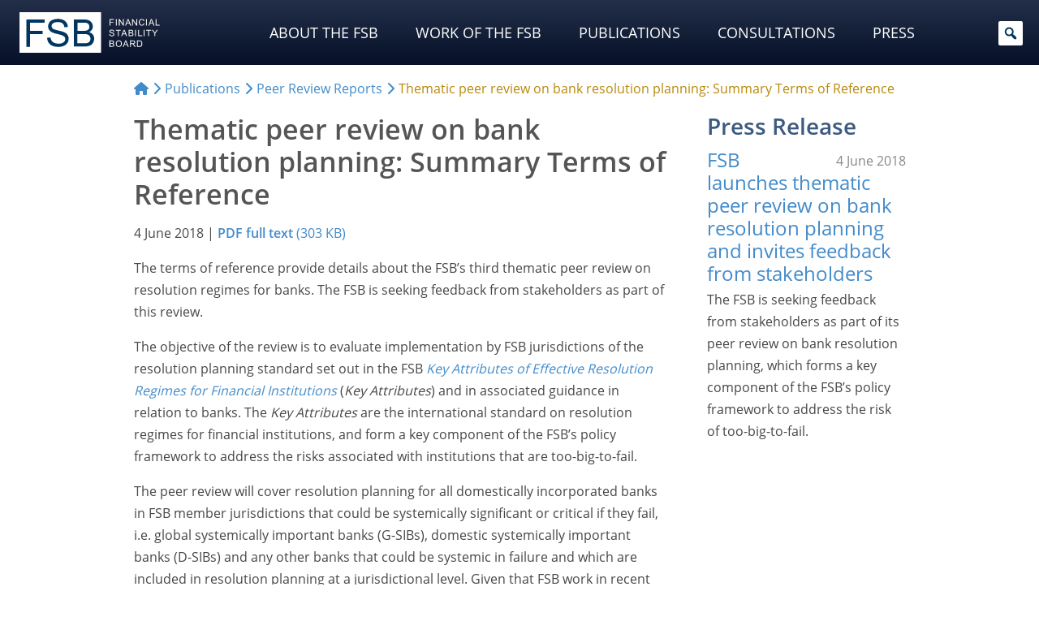

--- FILE ---
content_type: text/html; charset=UTF-8
request_url: https://www.fsb.org/2018/06/thematic-peer-review-on-bank-resolution-planning-summary-terms-of-reference/
body_size: 40445
content:
<!doctype html>
<html lang="en-US">
<head>
<meta http-equiv="Content-Security-Policy" content="upgrade-insecure-requests">
<meta charset="utf-8">
<meta name="viewport" content="width=device-width, initial-scale=1">
<meta charset="UTF-8">
<meta name="fsb_policy_area" content="58"/>
<meta name="fsb_policy_area" content="84"/>
<meta name="fsb_policy_area" content="95"/>
<meta name="fsb_policy_area" content="100"/>
<meta name="fsb_policy_area_slugs" content="implementation-monitoring"/>
<meta name="fsb_policy_area_slugs" content="peer-reviews"/>
<meta name="fsb_policy_area_slugs" content="resolution-and-crisis-management"/>
<meta name="fsb_policy_area_slugs" content="sifis"/>
<meta name="fsb_content_type" content="118"/>
<meta name="fsb_content_type" content="91"/>
<meta name="fsb_content_type_slugs" content="peer-review-reports"/>
<meta name="fsb_content_type_slugs" content="publications"/>
<title>Thematic peer review on bank resolution planning: Summary Terms of Reference &#x2d; Financial Stability Board</title>
	<style>img:is([sizes="auto" i], [sizes^="auto," i]) { contain-intrinsic-size: 3000px 1500px }</style>
	
<meta name="robots" content="max-snippet:-1,max-image-preview:large,max-video-preview:-1" />
<meta name="description" content="Objectives, scope and process for the thematic peer review of bank resolution planning." />
<meta property="og:image" content="https://www.fsb.org/uploads/fsb-default-image-2024.jpg" />
<meta property="og:image:width" content="1224" />
<meta property="og:image:height" content="653" />
<meta property="og:type" content="article" />
<meta property="og:title" content="Thematic peer review on bank resolution planning: Summary Terms of Reference" />
<meta property="og:description" content="Objectives, scope and process for the thematic peer review of bank resolution planning." />
<meta property="og:url" content="https://www.fsb.org/2018/06/thematic-peer-review-on-bank-resolution-planning-summary-terms-of-reference/" />
<meta property="og:site_name" content="Financial Stability Board" />
<meta property="og:updated_time" content="2024-10-16T06:44+00:00" />
<meta property="article:published_time" content="2018-06-04T06:02+00:00" />
<meta property="article:modified_time" content="2024-10-16T06:44+00:00" />
<meta name="twitter:card" content="summary_large_image" />
<meta name="twitter:site" content="@finstbboard" />
<meta name="twitter:title" content="Thematic peer review on bank resolution planning: Summary Terms of Reference" />
<meta name="twitter:description" content="Objectives, scope and process for the thematic peer review of bank resolution planning." />
<meta name="twitter:image" content="https://www.fsb.org/uploads/fsb-default-image-2024.jpg" />
<link rel="canonical" href="https://www.fsb.org/2018/06/thematic-peer-review-on-bank-resolution-planning-summary-terms-of-reference/" />
<script type="application/ld+json">{"@context":"https://schema.org","@type":"BreadcrumbList","itemListElement":[{"@type":"ListItem","position":1,"item":{"@id":"https://www.fsb.org/","name":"Financial Stability Board"}},{"@type":"ListItem","position":2,"item":{"@id":"https://www.fsb.org/content_types/publications/","name":"Publications"}},{"@type":"ListItem","position":3,"item":{"@id":"https://www.fsb.org/2018/06/thematic-peer-review-on-bank-resolution-planning-summary-terms-of-reference/","name":"Thematic peer review on bank resolution planning: Summary Terms of Reference"}}]}</script>
<meta name="google-site-verification" content="PIlM7mXHMogEmAGiNAabym4Xkl7VaTFoyETaAtKaOFQ" />

<link rel='stylesheet' id='wp-block-library-css' href='https://www.fsb.org/wordpress/wp-includes/css/dist/block-library/style.min.css' type='text/css' media='all' />
<style id='classic-theme-styles-inline-css' type='text/css'>
/*! This file is auto-generated */
.wp-block-button__link{color:#fff;background-color:#32373c;border-radius:9999px;box-shadow:none;text-decoration:none;padding:calc(.667em + 2px) calc(1.333em + 2px);font-size:1.125em}.wp-block-file__button{background:#32373c;color:#fff;text-decoration:none}
</style>
<link rel='stylesheet' id='tableberg-pro-frontend-style-css' href='https://www.fsb.org/plugins/tableberg-pro/dist/style-tableberg-pro-style.css' type='text/css' media='' />
<link rel='stylesheet' id='tableberg-style-css' href='https://www.fsb.org/plugins/tableberg/build/tableberg-frontend-style.css' type='text/css' media='' />
<link rel='stylesheet' id='wp-bootstrap-blocks-styles-css' href='https://www.fsb.org/mu-plugins/wp-bootstrap-blocks/build/style-index.css' type='text/css' media='all' />
<link rel='stylesheet' id='svg-flags-core-css-css' href='https://www.fsb.org/mu-plugins/svg-flags-lite/assets/flag-icon-css/css/flag-icon.min.css' type='text/css' media='all' />
<link rel='stylesheet' id='svg-flags-block-css-css' href='https://www.fsb.org/mu-plugins/svg-flags-lite/assets/css/block.styles.css' type='text/css' media='all' />
<style id='global-styles-inline-css' type='text/css'>
:root{--wp--preset--aspect-ratio--square: 1;--wp--preset--aspect-ratio--4-3: 4/3;--wp--preset--aspect-ratio--3-4: 3/4;--wp--preset--aspect-ratio--3-2: 3/2;--wp--preset--aspect-ratio--2-3: 2/3;--wp--preset--aspect-ratio--16-9: 16/9;--wp--preset--aspect-ratio--9-16: 9/16;--wp--preset--color--black: #000000;--wp--preset--color--cyan-bluish-gray: #abb8c3;--wp--preset--color--white: #fff;--wp--preset--color--pale-pink: #f78da7;--wp--preset--color--vivid-red: #cf2e2e;--wp--preset--color--luminous-vivid-orange: #ff6900;--wp--preset--color--luminous-vivid-amber: #fcb900;--wp--preset--color--light-green-cyan: #7bdcb5;--wp--preset--color--vivid-green-cyan: #00d084;--wp--preset--color--pale-cyan-blue: #8ed1fc;--wp--preset--color--vivid-cyan-blue: #0693e3;--wp--preset--color--vivid-purple: #9b51e0;--wp--preset--color--primary: #02365e;--wp--preset--color--secondary: #646464;--wp--preset--color--dark: #2e2e2e;--wp--preset--color--frosted-blue: rgba(1, 32, 57, 0.84);--wp--preset--color--bronze: #b88909;--wp--preset--color--transparent: rgba(0, 0, 0, 0);--wp--preset--gradient--vivid-cyan-blue-to-vivid-purple: linear-gradient(135deg,rgba(6,147,227,1) 0%,rgb(155,81,224) 100%);--wp--preset--gradient--light-green-cyan-to-vivid-green-cyan: linear-gradient(135deg,rgb(122,220,180) 0%,rgb(0,208,130) 100%);--wp--preset--gradient--luminous-vivid-amber-to-luminous-vivid-orange: linear-gradient(135deg,rgba(252,185,0,1) 0%,rgba(255,105,0,1) 100%);--wp--preset--gradient--luminous-vivid-orange-to-vivid-red: linear-gradient(135deg,rgba(255,105,0,1) 0%,rgb(207,46,46) 100%);--wp--preset--gradient--very-light-gray-to-cyan-bluish-gray: linear-gradient(135deg,rgb(238,238,238) 0%,rgb(169,184,195) 100%);--wp--preset--gradient--cool-to-warm-spectrum: linear-gradient(135deg,rgb(74,234,220) 0%,rgb(151,120,209) 20%,rgb(207,42,186) 40%,rgb(238,44,130) 60%,rgb(251,105,98) 80%,rgb(254,248,76) 100%);--wp--preset--gradient--blush-light-purple: linear-gradient(135deg,rgb(255,206,236) 0%,rgb(152,150,240) 100%);--wp--preset--gradient--blush-bordeaux: linear-gradient(135deg,rgb(254,205,165) 0%,rgb(254,45,45) 50%,rgb(107,0,62) 100%);--wp--preset--gradient--luminous-dusk: linear-gradient(135deg,rgb(255,203,112) 0%,rgb(199,81,192) 50%,rgb(65,88,208) 100%);--wp--preset--gradient--pale-ocean: linear-gradient(135deg,rgb(255,245,203) 0%,rgb(182,227,212) 50%,rgb(51,167,181) 100%);--wp--preset--gradient--electric-grass: linear-gradient(135deg,rgb(202,248,128) 0%,rgb(113,206,126) 100%);--wp--preset--gradient--midnight: linear-gradient(135deg,rgb(2,3,129) 0%,rgb(40,116,252) 100%);--wp--preset--font-size--small: 13px;--wp--preset--font-size--medium: 20px;--wp--preset--font-size--large: 36px;--wp--preset--font-size--x-large: 42px;--wp--preset--spacing--20: 0.44rem;--wp--preset--spacing--30: 0.67rem;--wp--preset--spacing--40: 1rem;--wp--preset--spacing--50: 1.5rem;--wp--preset--spacing--60: 2.25rem;--wp--preset--spacing--70: 3.38rem;--wp--preset--spacing--80: 5.06rem;--wp--preset--shadow--natural: 6px 6px 9px rgba(0, 0, 0, 0.2);--wp--preset--shadow--deep: 12px 12px 50px rgba(0, 0, 0, 0.4);--wp--preset--shadow--sharp: 6px 6px 0px rgba(0, 0, 0, 0.2);--wp--preset--shadow--outlined: 6px 6px 0px -3px rgba(255, 255, 255, 1), 6px 6px rgba(0, 0, 0, 1);--wp--preset--shadow--crisp: 6px 6px 0px rgba(0, 0, 0, 1);}:where(.is-layout-flex){gap: 0.5em;}:where(.is-layout-grid){gap: 0.5em;}body .is-layout-flex{display: flex;}.is-layout-flex{flex-wrap: wrap;align-items: center;}.is-layout-flex > :is(*, div){margin: 0;}body .is-layout-grid{display: grid;}.is-layout-grid > :is(*, div){margin: 0;}:where(.wp-block-columns.is-layout-flex){gap: 2em;}:where(.wp-block-columns.is-layout-grid){gap: 2em;}:where(.wp-block-post-template.is-layout-flex){gap: 1.25em;}:where(.wp-block-post-template.is-layout-grid){gap: 1.25em;}.has-black-color{color: var(--wp--preset--color--black) !important;}.has-cyan-bluish-gray-color{color: var(--wp--preset--color--cyan-bluish-gray) !important;}.has-white-color{color: var(--wp--preset--color--white) !important;}.has-pale-pink-color{color: var(--wp--preset--color--pale-pink) !important;}.has-vivid-red-color{color: var(--wp--preset--color--vivid-red) !important;}.has-luminous-vivid-orange-color{color: var(--wp--preset--color--luminous-vivid-orange) !important;}.has-luminous-vivid-amber-color{color: var(--wp--preset--color--luminous-vivid-amber) !important;}.has-light-green-cyan-color{color: var(--wp--preset--color--light-green-cyan) !important;}.has-vivid-green-cyan-color{color: var(--wp--preset--color--vivid-green-cyan) !important;}.has-pale-cyan-blue-color{color: var(--wp--preset--color--pale-cyan-blue) !important;}.has-vivid-cyan-blue-color{color: var(--wp--preset--color--vivid-cyan-blue) !important;}.has-vivid-purple-color{color: var(--wp--preset--color--vivid-purple) !important;}.has-black-background-color{background-color: var(--wp--preset--color--black) !important;}.has-cyan-bluish-gray-background-color{background-color: var(--wp--preset--color--cyan-bluish-gray) !important;}.has-white-background-color{background-color: var(--wp--preset--color--white) !important;}.has-pale-pink-background-color{background-color: var(--wp--preset--color--pale-pink) !important;}.has-vivid-red-background-color{background-color: var(--wp--preset--color--vivid-red) !important;}.has-luminous-vivid-orange-background-color{background-color: var(--wp--preset--color--luminous-vivid-orange) !important;}.has-luminous-vivid-amber-background-color{background-color: var(--wp--preset--color--luminous-vivid-amber) !important;}.has-light-green-cyan-background-color{background-color: var(--wp--preset--color--light-green-cyan) !important;}.has-vivid-green-cyan-background-color{background-color: var(--wp--preset--color--vivid-green-cyan) !important;}.has-pale-cyan-blue-background-color{background-color: var(--wp--preset--color--pale-cyan-blue) !important;}.has-vivid-cyan-blue-background-color{background-color: var(--wp--preset--color--vivid-cyan-blue) !important;}.has-vivid-purple-background-color{background-color: var(--wp--preset--color--vivid-purple) !important;}.has-black-border-color{border-color: var(--wp--preset--color--black) !important;}.has-cyan-bluish-gray-border-color{border-color: var(--wp--preset--color--cyan-bluish-gray) !important;}.has-white-border-color{border-color: var(--wp--preset--color--white) !important;}.has-pale-pink-border-color{border-color: var(--wp--preset--color--pale-pink) !important;}.has-vivid-red-border-color{border-color: var(--wp--preset--color--vivid-red) !important;}.has-luminous-vivid-orange-border-color{border-color: var(--wp--preset--color--luminous-vivid-orange) !important;}.has-luminous-vivid-amber-border-color{border-color: var(--wp--preset--color--luminous-vivid-amber) !important;}.has-light-green-cyan-border-color{border-color: var(--wp--preset--color--light-green-cyan) !important;}.has-vivid-green-cyan-border-color{border-color: var(--wp--preset--color--vivid-green-cyan) !important;}.has-pale-cyan-blue-border-color{border-color: var(--wp--preset--color--pale-cyan-blue) !important;}.has-vivid-cyan-blue-border-color{border-color: var(--wp--preset--color--vivid-cyan-blue) !important;}.has-vivid-purple-border-color{border-color: var(--wp--preset--color--vivid-purple) !important;}.has-vivid-cyan-blue-to-vivid-purple-gradient-background{background: var(--wp--preset--gradient--vivid-cyan-blue-to-vivid-purple) !important;}.has-light-green-cyan-to-vivid-green-cyan-gradient-background{background: var(--wp--preset--gradient--light-green-cyan-to-vivid-green-cyan) !important;}.has-luminous-vivid-amber-to-luminous-vivid-orange-gradient-background{background: var(--wp--preset--gradient--luminous-vivid-amber-to-luminous-vivid-orange) !important;}.has-luminous-vivid-orange-to-vivid-red-gradient-background{background: var(--wp--preset--gradient--luminous-vivid-orange-to-vivid-red) !important;}.has-very-light-gray-to-cyan-bluish-gray-gradient-background{background: var(--wp--preset--gradient--very-light-gray-to-cyan-bluish-gray) !important;}.has-cool-to-warm-spectrum-gradient-background{background: var(--wp--preset--gradient--cool-to-warm-spectrum) !important;}.has-blush-light-purple-gradient-background{background: var(--wp--preset--gradient--blush-light-purple) !important;}.has-blush-bordeaux-gradient-background{background: var(--wp--preset--gradient--blush-bordeaux) !important;}.has-luminous-dusk-gradient-background{background: var(--wp--preset--gradient--luminous-dusk) !important;}.has-pale-ocean-gradient-background{background: var(--wp--preset--gradient--pale-ocean) !important;}.has-electric-grass-gradient-background{background: var(--wp--preset--gradient--electric-grass) !important;}.has-midnight-gradient-background{background: var(--wp--preset--gradient--midnight) !important;}.has-small-font-size{font-size: var(--wp--preset--font-size--small) !important;}.has-medium-font-size{font-size: var(--wp--preset--font-size--medium) !important;}.has-large-font-size{font-size: var(--wp--preset--font-size--large) !important;}.has-x-large-font-size{font-size: var(--wp--preset--font-size--x-large) !important;}
:where(.wp-block-post-template.is-layout-flex){gap: 1.25em;}:where(.wp-block-post-template.is-layout-grid){gap: 1.25em;}
:where(.wp-block-columns.is-layout-flex){gap: 2em;}:where(.wp-block-columns.is-layout-grid){gap: 2em;}
:root :where(.wp-block-pullquote){font-size: 1.5em;line-height: 1.6;}
</style>
<link rel='stylesheet' id='svg-flags-plugin-css-css' href='https://www.fsb.org/mu-plugins/svg-flags-lite/assets/css/frontend.css' type='text/css' media='all' />
<link rel='stylesheet' id='dashicons-css' href='https://www.fsb.org/wordpress/wp-includes/css/dashicons.min.css' type='text/css' media='all' />
<link rel='stylesheet' id='megamenu-fontawesome-css' href='https://www.fsb.org/mu-plugins/megamenu-pro/icons/fontawesome/css/font-awesome.min.css' type='text/css' media='all' />
<link rel='stylesheet' id='megamenu-fontawesome5-css' href='https://www.fsb.org/mu-plugins/megamenu-pro/icons/fontawesome5/css/all.min.css' type='text/css' media='all' />
<link rel='stylesheet' id='megamenu-fontawesome6-css' href='https://www.fsb.org/mu-plugins/megamenu-pro/icons/fontawesome6/css/all.min.css' type='text/css' media='all' />
<link rel='stylesheet' id='swiper-css-css' href='https://www.fsb.org/themes/financialstabilityboard/css/swiper-bundle.min.css' type='text/css' media='all' />
<link rel='stylesheet' id='fancybox-css' href='https://www.fsb.org/plugins/easy-fancybox/fancybox/2.2.0/jquery.fancybox.min.css' type='text/css' media='screen' />
<style id='fancybox-inline-css' type='text/css'>
.fancybox-skin{background:#ececec;}
</style>
<link rel='stylesheet' id='areoi-style-index-css' href='https://www.fsb.org/plugins/all-bootstrap-blocks/build/style-index.css' type='text/css' media='all' />
<link rel='stylesheet' id='financialstabilityboard-css' href='https://www.fsb.org/themes/financialstabilityboard/assets/index-8e0436ab.css' type='text/css' media='all' />
<script type="text/javascript" src="https://www.fsb.org/wordpress/wp-includes/js/jquery/jquery.min.js" id="jquery-core-js"></script>
<script type="text/javascript" src="https://www.fsb.org/wordpress/wp-includes/js/jquery/jquery-migrate.min.js" id="jquery-migrate-js"></script>
<script type="text/javascript" id="financialstabilityboard-js-extra">
/* <![CDATA[ */
var covidApiSettings = {"root":"https:\/\/www.fsb.org\/wp-json\/","nonce":"afd2c0ded2","post_id":"15830"};
/* ]]> */
</script>
<script type="module" src="https://www.fsb.org/themes/financialstabilityboard/assets/index-8c822b1d.js" defer></script>  <!-- Matomo -->
  <script type="text/javascript">
    var _paq = window._paq = window._paq || [];
    _paq.push(['trackPageView']);
    _paq.push(['enableLinkTracking']);
    (function () {
      var u = "https://bis.matomo.cloud/";
      _paq.push(['setTrackerUrl', u + 'matomo.php']);
      _paq.push(['setSiteId', '6']);
      var d = document, g = d.createElement('script'), s = d.getElementsByTagName('script')[0];
      g.type = 'text/javascript';
      g.async = true;
      g.src = u + 'matomo.js';
      s.parentNode.insertBefore(g, s);
    })();
  </script>
  <!-- End Matomo Code -->
        <script type="text/javascript">
        const CORE_FEATURES = {
            ajaxurl: "https:\/\/www.fsb.org\/plugins\/frontend-ajax.php",
        }
    </script>		<style type="text/css" id="wp-custom-css">
			.post header h1,
.page header h1 {
  margin-top: 0;
}

.selectize-dropdown .option .highlight {
  background: #c7c20782 !important;
  box-shadow: 0px 1px 2px #555;
}

.display-posts-title {
  color: #555555;
}

@media (max-width: 575px) .display-posts-listing span.media-excerpt {
  display: -webkit-box;
  -webkit-line-clamp: 4;
  -webkit-box-orient: vertical;
  overflow-y: hidden;
  word-break: keep-all;
}

ul.mega-sub-menu .card img {
  border-bottom: 5px solid #c7c207;
}

ul.mega-sub-menu li.mega-menu-item {
  padding-top: 2px !important;
  padding-bottom: 4px !important;
}

ul.mega-sub-menu li.mega-menu-item:first-child {
  padding-top: 15px !important;
  padding-bottom: 0 !important;
}


ul.mega-sub-menu .display-posts-listing a {
  color: #fff;
}

.container ul li.list-group-item,
.container ol li.list-group-item {
  margin-bottom: 0rem;
}

.container ul li:not(.page_item) ul,
.container ol li:not(.page_item) ol,
.container ul li:not(.page_item) ol,
.container ol li:not(.page_item) ul {
  margin-top: 1rem;
}

.ls-50 {
  letter-spacing: -0.5px;
}

.key-pub img {
  margin: 0 auto 1rem;
  padding: 0.8rem 0 1.2rem;
  box-sizing: content-box;
  border: 1px solid #ccc;
  box-shadow: 0px 0px 3px #888;
}

.lightweight-accordion-title {
  margin: 0;
  /*background: #ecf4f9 !important;
	color: #555;*/
}

.lightweight-accordion-body {
  /*border-color: #ecf4f9 !important;*/
}

.chair .bg-secondary {
  padding: .75rem !important;
  background-color: rgba(var(--bs-secondary-rgb), calc(var(--bs-bg-opacity)*.075)) !important;
}

.chair .post-callout.card img {
  margin-bottom: .15rem;
}

@media (max-width: 767.99px) {
  .chair {
    order: 2 !important;
  }
}

.post footer .post-tags {
  margin: 3rem 0 1rem !important;
  padding: 0 !important;

}

.post footer .post-tags .taxonomy {
  visibility: hidden;
  margin: 0 .5rem 0 0 !important;
  padding-bottom: 0 !important;
  font-size: 0;

}

.post footer .post-tags .taxonomy a {
  display: initial;
  visibility: visible;
  margin: 0 .25rem 0 0 !important;
  padding: 0.1rem .35rem 0.15rem !important;
  white-space: nowrap;
  background: #474747;
  border-radius: 4px;
  font-size: .7rem;
  color: #ffffff;
  opacity: .8;
}

.post footer .post-tags .taxonomy a:hover {
  opacity: 1;
}

.post footer .post-tags .taxonomy a:before {
  content: '\f292';
  margin-right: .2rem;
  font: var(--fa-font-solid);
  font-weight: 700;
}

.post footer .post-tags .taxonomy.content_type a {
  background: #a5c4e1;
}

.post footer .post-tags .taxonomy.content_type a:before {
  content: '\f15c' !important;
}

.post footer .post-tags .taxonomy.source a {
  background: #cecc9c;
}

.post footer .post-tags .taxonomy.source a:before {
  content: '\f304' !important;
}

.post footer .post-tags .taxonomy.policy_area a {
  background: #c5a798;
}

.post footer .post-tags .taxonomy.policy_area a:before {
  content: '\f02b';
}

.post footer .post-tags .taxonomy.topic a {
  background: #d1c2a5;
}

.post footer .post-tags .taxonomy.topic a:before {
  content: '\f0ca';
}

.post footer .post-tags .taxonomy.authors a {
  background: #b5b5b5;
}

.post footer .post-tags .taxonomy.authors a:before {
  content: '\f007';
}

.list-group .list-group-item.list-group-item-action a {
  display: block;
  width: 100%;
  height: 100%;
  margin: -8px -16px;
  padding: 8px 16px;
}

article[id^="post"] header .post-formats a[href*=".pdf"]:not(.post-callout-link):after {
  font-size: 1.4rem;
}

.consultation-menu {
  padding: .5rem .4rem;
}

.consultation-menu p.title {
  margin: 0 0 1px 7px;
  color: #3d5a80;
}

.post.content_type-press-releases .post-formats {
  font-size: calc(var(--wp--preset--font-size--small) * 1.1);
  margin: 2rem 0 1rem;
}

.post.content_type-press-releases header .post-date {
  margin-top: 15px;
}

.consultation-nav li.active>a {
  pointer-events: none;
  cursor: default;
}

.post section.post-content ol.footnotes li,
.post section.post-contentol.footnotes li p {
  margin-bottom: 0 !important;
  line-height: 1.3;
}

.mega-sub-menu .menu .menu-item {
  margin: 2px 0 2px;
  padding: 2px 0 2px;

}

#mega-menu-wrap-header-menu #mega-menu-header-menu>li.mega-menu-megamenu>ul.mega-sub-menu {
  padding-bottom: 2rem !important;
}

@media (min-width: 1200px) {
  #mega-menu-wrap-header-menu #mega-menu-header-menu>li.mega-menu-megamenu>ul.mega-sub-menu {
    padding-right: 2rem !important;
    padding-left: 2rem !important;
  }
}

@media (min-width: 1600px) {
  #mega-menu-wrap-header-menu #mega-menu-header-menu>li.mega-menu-megamenu>ul.mega-sub-menu {
    padding-right: 12rem !important;
    padding-left: 12rem !important;
  }
}

.ls-7 {
  letter-spacing: -0.7px;
}

.mega-sub-menu .display-posts-listing .post-excerpt-compact .post-title {
  line-height: 1.4;
}

.mega-sub-menu .display-posts-listing .post-excerpt-compact .post-date {
  padding-left: .3rem;
}

.mega-menu-item .post-callout .card-title {
  margin-bottom: 3px;
  padding: 0;
  border-bottom: 0;
  color: #fff;
  text-transform: uppercase;
}

.mega-sub-menu .menu .menu-item {
  border-bottom-width: 1px;
}

@media (max-width: 576px) {
  #mega-menu-wrap-header-menu li a {
    text-transform: none !important;
  }
}

.lightweight-accordion-body p:last-child,
.lightweight-accordion-body ul:last-child,
.lightweight-accordion-body ol:last-child,
.lightweight-accordion-body ul li:last-child,
.lightweight-accordion-body ol li:last-child {
  margin-bottom: 0;
}

.related-post.is-pdf .post-title {
  position: relative;
}

.related-post.is-pdf .post-title:after {
  position: absolute;
	display: inline;
}

@keyframes blinkingBG {
  0% {
    background: transparent;
  }

  100% {
    background: #def;
  }
}

.footnotes li:target {
  animation: blinkingBG 1.5s .35s 1;
  background: transparent;
}

.recent .tabs-container .tabs-content .display-posts-listing .post-title {
  line-height: 1.25;
  margin-bottom: .15rem;
}

.recent .tabs-container .tabs-content .display-posts-listing .post-date {
  margin-bottom: .7rem;
}

p a[href*=".pdf"]:not(.post-callout-link):not(.stretched-link):after,
li a[href*=".pdf"]:not(.post-callout-link):not(.stretched-link):after,
p a[href*=".doc"]:not(.post-callout-link):not(.stretched-link):after,
li a[href*=".doc"]:not(.post-callout-link):not(.stretched-link):after,
p a[href*=".xls"]:not(.post-callout-link):not(.stretched-link):after,
li a[href*=".xls"]:not(.post-callout-link):not(.stretched-link):after,
p a[href*=".ppt"]:not(.post-callout-link):not(.stretched-link):after,
li a[href*=".ppt"]:not(.post-callout-link):not(.stretched-link):after {
  display: inline;
	margin: 0 .1rem 0 .25em;
}

a[href*=".pdf"].wp-block-file__button.wp-element-button:after {
	content: "" !important;
	display: none !important;
}

a.wp-block-file__button.wp-element-button:hover {
	color: #efefef !important;
}

p.has-small-font-size,
li.has-small-font-size {
  margin-bottom: 0 !important;
}

a[href*=".xls"]:not(.post-callout-link):not(.stretched-link),
a[href*=".doc"]:not(.post-callout-link):not(.stretched-link) {
  position: relative;
}

a[href*=".xls"]:not(.post-callout-link):not(.stretched-link):after {
  display: inline-block;
  text-rendering: auto;
  -webkit-font-smoothing: antialiased;
  font: var(--fa-font-solid);
  content: "";
  margin: 0 .3em;
  color: #1d6f42;
  position: absolute;
}

a[href*=".doc"]:not(.post-callout-link):not(.stretched-link):after {
  display: inline-block;
  text-rendering: auto;
  -webkit-font-smoothing: antialiased;
  font: var(--fa-font-solid);
  content: "";
  margin: 0 .3em;
  color: #2B579A;
  position: absolute;
}

section.post-content a[href*=".xls"]:not(.post-callout-link):not(.stretched-link):after,
section.post-content a[href*=".doc"]:not(.post-callout-link):not(.stretched-link):after {
  position: relative;
}

.fa-file-powerpoint:before {
  color: #dc7f17;
}

.fancybox-title.fancybox-title-inside-wrap {
  font: 700 .85rem/1rem var(--bs-font-sans-serif);
}

.fancybox-title-inside-wrap {
  padding-top: 18px;
}

.lightweight-accordion:not(.consultation-accordion):last-of-type {
  margin-bottom: 0;
}

.lightweight-accordion.font-weight-bold .lightweight-accordion-title {
  font-weight: 700;
}

.related-posts .related-post .post-title {
  position: relative;
}

.related-posts .related-post .post-title:after {
  position: absolute;
}

.consultation-nav li>a {
  padding-left: .2rem !important;
  padding-right: .2rem !important;
}

.ytp-cued-thumbnail-overlay-image {
  background-size: contain !important;
  -moz-background-size: contain !important;
  -webkit-background-size: contain !important;
}

.wp-block-image.bordered figure {
  background-color: #f2f2f2 !important;
  padding: .45rem;
}

.wp-block-image.bordered figcaption {
  background-color: #f2f2f2;
  margin-top: 0;
  padding-bottom: .5rem;
  padding-right: .45rem;
  padding-left: .45rem;
  line-height: calc(.7 * var(--bs-body-line-height));
}

@media (min-width: 992px) {
  .mr-8 {
    margin-right: 8.33333333%;
  }
}

.tabs-container.nav-pills {
  background-color: #fff;
  border: none;
}

.tabs-container.nav-pills>.tabs-nav {
  padding: 0;
  border: 0;
}

.tabs-container.nav-pills>.tabs-nav ul {
  display: flex !important;
  padding-bottom: .75rem;
  flex-wrap: nowrap;
  overflow-x: auto;
}

.tabs-container.nav-pills>.tabs-nav ul li {
  flex: auto;
  margin: 0;
}

/*.tabs-container.nav-pills > .tabs-nav ul li:first-of-type {
    padding-left: 1.2rem;
}

.tabs-container.nav-pills > .tabs-nav ul li:last-of-type {
    padding-right: 1.2rem;
}*/

.tabs-container.nav-pills>.tabs-nav a {
  padding: .6rem 1rem;
  background-color: var(--wp--preset--color--white);
  border: 0;
  border-radius: 0;
  text-align: center;
  font-weight: 100;
  line-height: 1;
  white-space: nowrap;
  color: var(--bs-link-color) !important;
}

.tabs-container.nav-pills>.tabs-nav a:not(.active):hover {
  color: var(--bs-link-hover-color) !important;
}

.tabs-container.nav-pills>.tabs-nav a.active {
  background-color: var(--bs-link-color);
  color: var(--wp--preset--color--white) !important;
  border-radius: .2rem;
}

.tabs-container.nav-pills>.tabs-nav select {
  display: none !important;
}

.tabs-container.nav-pills>.tabs-content {
  border: 0;
  padding-right: 0;
  padding-left: 0;
}

.tabs-container.nav-pills.page-pills>.tabs-nav ul {
  padding-bottom: 0;
}

.tabs-container.nav-pills.page-pills>.tabs-nav ul li {
  flex: 1 0;
  margin-left: 0;
  margin-right: 1rem;
}

.tabs-container.nav-pills.page-pills>.tabs-nav ul li:first-of-type {
  padding-left: 0;
}

.tabs-container.nav-pills.page-pills>.tabs-nav ul li:last-of-type {
  margin-right: 0;
  padding-right: 0;
}

.tabs-container.nav-pills.page-pills>.tabs-nav a {
  border: 1px solid var(--wp--preset--color--primary) !important;
  background-color: var(--wp--preset--color--white) !important;
  color: var(--wp--preset--color--primary) !important;
  font-size: var(--wp--preset--font-size--medium);
  border-radius: .45rem;
  line-height: 1.3
}

.tabs-container.nav-pills.page-pills>.tabs-nav a.active {
  background-color: var(--bs-nav-pills-link-active-bg) !important;
  color: var(--wp--preset--color--white) !important;
}

.lightweight-accordion .lightweight-accordion-title {
  padding-left: 38px;
  text-indent: -20px;
}

.display-posts-listing .post-excerpt:first-of-type {
  border-top: 0;
}

.flag-contrast .svg-flag {
  filter: contrast(.85);
}

.flag-normal-contrast .svg-flag {
  filter: contrast(1);
}

.table-w-flags .svg-flag.flag-icon-background {
  width: 1.2rem;
  height: 1.2rem;
  margin: -3px 4px 0 0;
  display: inline-flex;
  vertical-align: middle;
}

.table-w-icons a {
  font-size: 0 !important;
}

.table-w-icons a:after {
  font-size: 1.5rem !important;
}

.table-w-icons a:not(.post-callout-link, .stretched-link):after {
  display: inline-block;
  text-rendering: auto;
  -webkit-font-smoothing: antialiased;
  font: var(--fa-font-solid);
  content: "\f15c";
  margin: 0 .3em;
  color: #646464 !important;
}

.table-w-icons a:not(.post-callout-link, .stretched-link):hover:after {
    color: #000000 !important;
}

/*
.rcgs .tabs-content section.tab.active {
  width: 100%;
  max-height: 25vh;
  display: flex;
  flex-flow: column wrap;
}

.rcgs .heading-with-flag.h3 {
  margin: 0 0 .65rem 0;
}


.rcgs .tabs-content section.tab .heading-with-flag h3 {
  margin: 0 0 .0 .3rem;
}

.rcgs .tabs-content section.tab .svg-flags-caption {
  display: inline-flex;
}

.rcgs .tabs-content section.tab h3 {
  font-size: 1.1rem;
  margin: 0 0 .65rem .3rem;
}
*/

.rcg-members-tabs .svg-flags-caption,
.rcg-members-tabs .heading-with-flag {
  display: flex;
  flex-flow: row nowrap;
  justify-content: flex-start;
  align-items: flex-start;
  margin: .5rem 0;
}

.rcg-members-tabs .svg-flag {
  margin-right: .35rem;
}

.rcg-members-tabs h3 abbr,
.rcg-members-tabs .svg-flags-caption .svg-flags-caption-heading,
.rcg-members-tabs .heading-with-flag h3 {
  margin: 0 !important;
  white-space: nowrap;
  font-size: 1.1rem;
}

.rcg-members-tabs .rcg-col {
  column-count: 1;
}

@media (min-width: 768px) {
  .rcg-members-tabs .rcg-col {
    column-count: 2;
  }

  .rcg-members-tabs .rcg-col.rcg-cis-col {
    column-count: 1;
  }
}

@media (min-width: 992px) {
  .rcg-members-tabs .rcg-col {
    column-count: 3;
  }

  .rcg-members-tabs .rcg-col.rcg-europe-col {
    column-count: 4;
  }

  .rcg-members-tabs .rcg-col.rcg-cis-col {
    column-count: 1;
  }
}

.rcg-members-tabs .rcg-col * {
  break-inside: avoid;
}

.rcg-members-tabs .rcg-col> *:first-child {
  margin-top: 0
}

.rcg-members-tabs .rcg-col h3.abbr {
  margin-bottom: .6rem !important;
  margin-top: -.25rem !important;
}

button.btn a,
button.btn a:link,
button.btn a:hover,
button.btn a:active,
button.btn a:focus,
button.btn a:visited {
  color: var(--wp--preset--color--white);
}


.tabs-container.tabs-flex .tabs-nav ul {
  display: flex;
  flex-flow: row nowrap;
}

.tabs-container.tabs-flex .tabs-nav ul li {
  flex: 1 1 0;
  text-align: center;
  font-size: 1.3rem;
}

section.tab li.wp-social-link {
  margin-bottom: 1rem;
}

h2.ls-tighter-xl,
h3.ls-tighter-xl,
h4.ls-tighter-xl,
.ls-tighter-xl h2,
.ls-tighter-xl h3,
.ls-tighter-xl h4 {
  letter-spacing: -0.055em;
}

h2.ls-tighter,
h3.ls-tighter,
h4.ls-tighter,
.ls-tighter h2,
.ls-tighter h3,
.ls-tighter h4 {
  letter-spacing: -0.04em;
}

h2.ls-tight,
h3.ls-tight,
h4.ls-tight,
.ls-tight h2,
.ls-tight h3,
.ls-tight h4 {
  letter-spacing: -0.025em;
}

.ls-normal {
  letter-spacing: 0em;
}

.ls-wide {
  letter-spacing: 0.025em;
}

.ls-wider {
  letter-spacing: 0.05em;
}

.ls-widest {
  letter-spacing: 0.1em;
}

.img-fluid img {
  width: 100%;
}

.post-callout.no-date .post-date {
  display: none;
}

.wp-block-separator {
  border-top: 1px dashed #c5c5c5 !important;
}

button a {
  width: 100%;
  height: 100%;
  display: block;
}

.border-fsb-yellow {
  border-color: #C7C207 !important;
}

.g20-tabnav img {
  padding: .5rem;
  background-color: #fff !important;
}

.g20-tabnav .card-body {
  padding: .5rem 1.2rem !important;
}

.g20-tabnav.card-body-p-1 .card-body {
  padding-right: 0.15rem !important;
  padding-left: 0.15rem !important;
}

.g20-tabnav h2,
.g20-tabnav h3,
.g20-tabnav h4 {
  margin: 0.35rem 0;
}

article:not(.profile) .wp-block-image a.fancybox img, article:not(.profile) .wp-block-image a.fancybox img, .wp-lightbox-container img.wp-lightbox-container img.wp-block-image a.fancybox img,
.wp-lightbox-container img {
  padding: .25rem;
  border: 1px solid var(--bs-gray-400);
}

.lightweight-accordion+p,
.lightweight-accordion+ul,
.lightweight-accordion+ol {
  margin-top: 1rem;
}

@media (min-width: 768px) and (max-width: 991.98px) {
  .related-body .post-callout {
    flex: 0 1 48%;
    margin: 0 .5rem .75rem;
  }

  .related-body .post-callout:first-of-type,
  .related-body .post-callout:nth-child(3),
  .related-body .post-callout:nth-child(5) {
    margin-left: 0;
  }

  .related-body .post-callout:nth-child(2),
  .related-body .post-callout:nth-child(4),
  .related-body .post-callout:nth-child(6) {
    margin-right: 0;
  }

  .related-body .post-callout img {
    margin-top: .5rem;
     !important;
  }
}

@media (max-width: 767.95px) {
  .btn:not(.see-all) {
    padding-top: .5rem;
    padding-bottom: .5rem;
    font-size: 1.075rem;
  }

  .underline-sm-0 {
    border-bottom: 0 !important;
  }

  .text-center-sm {
    text-align: center !important;
  }
}

.wp-block-table.th-nowrap table thead th {
  white-space: nowrap;
}

.post-callout.is-xlsx .card-title span:after {
  display: inline-block;
  text-rendering: auto;
  -webkit-font-smoothing: antialiased;
  font: var(--fa-font-solid);
  content: "";
  margin: 0 .3em;
  color: #1d6f42;
  position: absolute;
}

/*.tabs-container .tabs-nav select {
  display: none;
}

.tabs-container .tabs-nav ul {
  display: block !important;
}

@media (max-width: 991.98px) {
  .tabs-container:not(.keep-tabs) .tabs-nav ul>li {
    width: 100%;
    display: block;
    margin-right: 0;
    line-height: 25px;
  }

  .tabs-container:not(.keep-tabs) .tabs-nav ul>li>a {
    border-radius: 0;
    border-bottom: 1px solid #fff;
  }

  .tabs-container:not(.keep-tabs) .tabs-nav ul>li>a.active {
    font-weight: 700;
  }

  .tabs-container:not(.keep-tabs) .tabs-nav ul>li>a.active,
  .tabs-container:not(.keep-tabs) .tabs-nav ul>li:last-of-type>a {
    border-bottom-color: #dbdbdb;
	}
	
.tabs-container.keep-tabs .tabs-nav	{
    padding-bottom: 0;
  } 
}
*/
.list-group.icon-inline .list-group-item .icon {
  display: inline-block;
	margin-left: 2rem;
	margin-right: .05rem;
}

.list-group.icon-link-color .list-group-item .icon {
  color: #428bca;
}

.row.key-pub-row .card.post-callout {
    text-align: center;
}

.row.key-pub-row .card.post-callout .card-title {
    margin-top: .5rem;
    padding-right: .45rem;
    padding-left: .45rem;
    color: #555;
}

.row.key-pub-row .post-callout img {
    width: 70%;
    margin-right: auto;
    margin-left: auto;
    border: 1px solid #dee2e6;
    box-shadow: 0 .5rem 1rem rgba(0,0,0,.15)!important;
}

.post-callout.no-title .card-title {
	  display: none;
}

.btn a  {
	display: initial;
}

.btn > a[href*=".pdf"]:after, .post-image a[href*=".pdf"]:after  {
	content: "";
	display: none;
}

.btn.icon-me-2 i {
    margin-right: .45rem !important;
}

.btn.icon-size-md i {
	font-size: 14px !important;
}

.btn + .dropdown-menu a i.icon.fas.fa-file-pdf:before {
	margin-right: 0.15rem;
	color: #df0000 !important;
}

.btn + .dropdown-menu > div > a {
    color: var(--bs-dropdown-link-color) !important;
}

.btn + .dropdown-menu > div:hover,
.btn + .dropdown-menu > div:focus {
    color: var(--bs-dropdown-link-hover-color);
    background-color: var(--bs-dropdown-link-hover-bg);
}

.list-group.list-lower-roman {
  counter-reset: li; 
}
  
.list-group.list-lower-roman > li.list-group-item:before {
  content: counter(li, lower-roman) ".  "; 
  counter-increment: li;
}

@media (min-width: 992px) {
	.text-nowrap-md {
	  white-space: nowrap !important;	
	}
}
/*
#mega-menu-wrap-social-media #mega-menu-social-media {
    padding-right: 4px !important;
}

#mega-menu-social-media > li > a {
	padding: 2px !important;
}

#mega-menu-social-media > li > a:before {
	width: 1rem;
}

.mega-search-wrap {
  margin-left: 22px;
}
*/
.form-highlight .chosen-container {
	width: 100% !important;
}

#g-sib-query #resultTable tr.type {
	display: none;
}

.chosen-container-single .chosen-single div b {
	background-position: 2px 6px;
}

.chosen-container-multi .chosen-choices li.search-choice {
  margin-right: 3px;
	margin-left: 3px;
}

.chosen-container-single .chosen-single span {
  line-height: 2;
}

.post-callout.is-style-work {
  --bs-card-height: 160px;
	margin: 0;
	padding: 1.2rem 2rem;
	border: 0;
	transition: all .25s ease;
}

.post-callout.is-style-work:hover {
  opacity: .95;
}

.post-callout.is-style-work .card-title {
	line-height: 1.3 !important;
}

.post-callout.is-style-work .card-body h6 {
	line-height: 1.5;
	color: var(--bs-gray-400);
}

.post-callout.is-style-work.card .card-body {
  flex-direction: column;
  justify-content: center;
}

.h-homepage {
	color: #666;
	font-size: 2rem;
  font-weight: lighter;
  border-image: linear-gradient(to right, #ccccccad 2em, #00000000 20em);
  border-image-slice: 1;
}

.post-callout.is-style-highlight:hover {
   background-color: #666666;
}

.is-style-highlight.homepage-callout .card-body.position-relative {
    padding-right: 1.75rem;
    padding-left: 1.75rem;
}

.lightweight-accordion .lightweight-accordion-title span {
    font-size: clamp(18px, .8vw, 1vw);
}

.lightweight-accordion .lightweight-accordion-title::marker {
    font-size: clamp(18px, .7vw, 1vw);  
}

.mega-menu-header-menu-mega-sticky .mega-menu-logo.mega-svg {
	visibility: hidden !important;
}

.mega-menu-header-menu-mega-sticky #mega-menu-header-menu.mega-menu-horizontal {
	-webkit-box-shadow: 0px 4px 10px 0px rgba(0,0,0,0.6);
	-moz-box-shadow: 0px 4px 10px 0px rgba(0,0,0,0.6);
	box-shadow: 0px 4px 10px 0px rgba(0,0,0,0.6) !important;
}

@media only screen and (min-width: 1px) {
	#footer-socials #mega-menu-wrap-social-media #mega-menu-social-media li#mega-menu-item-27536 {
        margin-top: 5px;
    }
}

.tbody-th-left table tbody th {
	text-align: left !important;
}

.thead-th-center table thead th {
	text-align: center !important;
}

.sitemap ul li {
    margin-top: .35rem;
    margin-bottom: .35rem;
}

.hide-post-date .post-date {
	display: none;
}

.html-btn .btn {
	line-height: 1.8;
	font-size: 1rem;
}

.html-btn .dropdown-menu li {
	margin-bottom: 0;
}

.html-btn .svg-flag {
    float: left;
    display: inline-block;
    vertical-align: bottom;
    margin-right: .25rem;
}

.g20-tabnav.img-p-0 img {
	padding-bottom: 0;
	padding-right: 0;	
	padding-left: 0;
}

.g20-tabnav.img-diff-border img {
	border-bottom-color: #034c91 !important;
}

.post-excerpt .post-heading .post-date {
    margin-left: .5rem;
}

.border-div {
	border-color: #f1f2f6 !important;
}

.border-post {
	border-color: #c5c5c5 !important;
}

ol.wp-block-list li {
    margin-bottom: 1rem;
}

.caption-left figcaption {
	text-align: left !important;
}

.caption-fw-normal figcaption {
	font-weight: normal !important;
}

.recent .tabs-container .tabs-content .display-posts-listing .post-title {
	margin-bottom: 0;
	line-height: 1.2;
}

.recent .tabs-container .tabs-content .display-posts-listing .post-date {
	margin-bottom: .5rem;
	margin-left: 0;
}

.flag-icon {
    background-size: cover;
}

.flag-icon-bh, .flag-icon-cl, .flag-icon-cy, .flag-icon-dz, .flag-icon-fi, .flag-icon-ge, .flag-icon-id, .flag-icon-il, .flag-icon-jp, .flag-icon-pa, .flag-icon-ph, .flag-icon-pk, .flag-icon-pl, .flag-icon-sg, .flag-icon-kr, .flag-icon-qa, .flag-icon-ru {
    border: 1px solid #ccc;
}

.flag-icon-ch {
    width: 1em;
}

.members-member:first-of-type {
  margin-top: 1.35rem;
}

.key-pub-row .card img {
    transition: 0.4s;
}

.key-pub-row .card:hover img {
    transform: scale(1.1);
}

.horizontal-card {
	flex-flow: row nowrap;
	padding-right: 1rem;
}

.horizontal-card .card-body {
    width: 100%
}

.horizontal-card img {
	/*width: 55%;*/
	margin-right: 1rem;
}

.rcg-members-tabs .svg-flag {
  width: 1.3rem !important;
  height: 1rem !important;
  margin-top: 2px;
}

ul.mega-sub-menu .card .card-body .post-date {
	display: none;
}

ul.mega-sub-menu .card .card-body p {
	color: #ffffff;
}

ul.mega-sub-menu h2.display-posts-title {
	font-size: 0;
}

ul.mega-sub-menu h2.display-posts-title:before {
    content: "There are currently no open consultations.";
	  display: block;
    font-size: 1rem;
    color: #fff;
    font-weight: 100;
    font-style: italic;
}

.is-style-work h2 {
	font-weight: 400;
}

/* for Classic block */
section.post-content ul li, section.post-content ol li {
    margin-bottom: 1rem;
}

.bc-gradient {
	visibility: hidden;
	height: 0;
}

ol.wp-block-footnotes {
    margin-bottom: 2rem;
    padding-top: 1.6rem;
	  padding-left: 15px;
    border-top: 1px dashed #ccc;
}

ol.wp-block-footnotes li {
	  margin-bottom: 0.1rem !important;
	  font-size: 0.75em;
}

.table-w-flags .svg-flag, a.btn .svg-flag {
	border: none !important;
}

button[data-bs-toggle="dropdown"] + .dropdown-menu {
    width: 100%;
	  z-index: 9999999999 !important;
}

button[data-bs-toggle="dropdown"] + .dropdown-menu div a {
    display: block;
}

.no-link-post-callout a {
	pointer-events: none;
  cursor: default;
  text-decoration: none;
}

.no-link-post-callout .card-title {
	color: inherit !important;
}

.modal.show {
	z-index: 9999999999;
}

.modal .post-callout .card-body {
	background-color: #fff !important;
}

.post-callout.g20-tabnav .card-body {
	display: flex;
	flex-direction: column;
	justify-content: space-between;
}

@media (max-width: 1199.98px) {
  .d-img-none img, .d-p-none p {
    display: none;
		padding-right: 0 !important;
		padding-left: 0 !important;
  }
	
	.mb-card-0 .post-callout {
		margin-bottom: 0 !important;
	}
	
	.card-title-normal .card-title {
		text-transform: none  !important;
	}
	
	.mega-ls-tighter .card-title {
		letter-spacing: -0.045rem;
	}
}

.post footer .post-tags .taxonomy.content_type a[href*="embargo"],
.display-posts-listing .post-tags .taxonomy.content_type a[href*="embargo"] {
    background-color: #cc0000 !important;
}

.post footer .post-tags .taxonomy.content_type a[href*="embargo"]:before,
.display-posts-listing .post-tags .taxonomy.content_type a[href*="embargo"]:before {
    content: "\f017" !important;
}

small.post-date.float-end {
    font-size: .975rem;
    margin-left: 1rem;
    margin-top: 6px;
    color: #878787;
}

.post-title a[href*=".zip"]:after {
    display: inline;
    font-family: 'Font Awesome 6 Free';
    content: '\f1c6';
    margin-left: 0.4rem;
    color: #dca709;
    font-weight: 700;
    font-size: .9em;
}

main footer .social-share {
	right: 0;	
}

.alert p {
    margin-bottom: 0;
}

.alert a {
	color: var(--bs-alert-link-color);
	font-weight: 700;
}

.alert hr {
	border-top-style: solid !important;
}

.related-posts .lightweight-accordion .lightweight-accordion-title {
    font-size: 1.35em;
    line-height: 1;
}

.breadcrumbs {
	margin-top: 1rem;
	margin-bottom: 1rem;
}

.type-profile.profile-inactive .card-title  {
    color: initial;
}

/* MailChimp subscription form */
#mc_embed_signup form {
    margin-left: 0 !important;
}

#mc_embed_signup .mc-field-group.input-group input[type="checkbox"] {
    width: 1rem;
    height: 1rem;
    vertical-align: middle;
}

#mc_embed_signup .mc-field-group.input-group label {
    padding-left: .5rem;
	  vertical-align: middle;
}

#mc_embed_signup .mc-field-group.input-group ul li {
    padding-top: .25rem !important;
	  padding-bottom: .25rem !important;
}

.page-id-2587 .post-modification-date {
	  display: none;
}

/* Adjustments to new Profile layout */
article.profile .post-content .wp-bootstrap-blocks-row.row .col-12.col-xl-3 .wp-bootstrap-blocks-row.row .col-12.col-md-4.col-xl-12 figure.wp-block-image {
    margin-top: 0.3rem;
    padding: 0 0 0.6rem;
}

article.profile .post-content .wp-bootstrap-blocks-row.row .col-12.col-xl-3 .wp-bootstrap-blocks-row.row .col-12.col-md-8.col-xl-12 h3 {
    margin-top: 0;
}

article.profile .post-content .wp-bootstrap-blocks-row.row .col-12.col-xl-3 .wp-bootstrap-blocks-row.row .col-12.col-md-8.col-xl-12 h3:not(:has(+ h4)) {
    margin-bottom: 22px;
}

article.profile .post-content .wp-bootstrap-blocks-row.row .col-12.col-xl-3 .wp-bootstrap-blocks-row.row .col-12.col-md-8.col-xl-12 h4:last-of-type {
    margin-bottom: 1.5rem;
}

article.profile .post-content .wp-bootstrap-blocks-row.row .col-12.col-xl-3 .wp-bootstrap-blocks-row.row {
   align-items: flex-end;
}

@media (min-width: 1200px) {
    article.profile .post-content .wp-bootstrap-blocks-row.row .col-xl-9 {
        padding-left: 2rem;
    }
}

.announcement h4 {
	font-weight: 700;
}

/* */
@media (max-width: 1199.98px) {
    .d-img-none img, .d-p-none p {
        display: block;
  	}
}

.table-sm th, .table-sm td {
    padding: 0 0.35rem;
	  font-size: .875em;
}

.related-post:not(:first-of-type) img {
    margin-top: 2rem;
}

.accordion-label-sm .lightweight-accordion-title > span {
	font-size: 1rem;
	font-weight: bold;
}

.accordion-pb-0 .lightweight-accordion-body {
	padding-bottom: 0;
}

.post-modification-date {
  margin-top: var(--wp--preset--spacing--70);
	font-size: var(--wp--preset--font-size--small);
  color: var(--wp--preset--color--secondary);
}

.g20-tabnav {
	word-break: none;
}

i.icon {
	display: inline-block !important;
}

.list-group-flush .list-group-item:last-child {
            border-bottom: 1px solid #dee2e6;
}

.list-group .list-group-item-action + a,
.list-group .list-group-item-action a,
.list-group a.list-group-item-action {
	color: rgba(var(--bs-link-color-rgb), var(--bs-link-opacity, 1));
}

.gsibs .cell-body img {
    filter: brightness(105%);
}

.page-id-17866 .post-modification-date {
	visibility: hidden;
}

.wp-block-tableberg-wrapper table {
	  border-collapse: collapse !important;
}

.wp-block-tableberg-wrapper table a {
    color: rgb(var(--bs-link-color-rgb)) !important;
}

.wp-block-tableberg-wrapper table a:hover {
    color: rgb(var(--bs-link-hover-color-rgb)) !important;
}

.wp-block-tableberg-wrapper + figcaption {
	  font-size: var(--wp--preset--font-size--small);
	  font-weight: 700;
	  text-align: center;
}
/*.lightweight-accordion.read-more .lightweight-accordion-title {
    background: none !important;
    padding-left: 5px;
    font-weight: 700;
}

.lightweight-accordion.read-more summary::-webkit-details-marker, .lightweight-accordion.read-more summary::marker {
    content: '\2b  ' !important;
    padding-right: 1rem !important; 
}*/		</style>
		<style type="text/css">/** THIS FILE IS AUTOMATICALLY GENERATED - DO NOT MAKE MANUAL EDITS! **//** Custom CSS should be added to Mega Menu > Menu Themes > Custom Styling **/.mega-menu-last-modified-1728487030 {content: "Wednesday 9th October 2024 15:17:10 UTC";}#mega-menu-wrap-header-menu, #mega-menu-wrap-header-menu #mega-menu-header-menu, #mega-menu-wrap-header-menu #mega-menu-header-menu ul.mega-sub-menu, #mega-menu-wrap-header-menu #mega-menu-header-menu li.mega-menu-item, #mega-menu-wrap-header-menu #mega-menu-header-menu li.mega-menu-row, #mega-menu-wrap-header-menu #mega-menu-header-menu li.mega-menu-column, #mega-menu-wrap-header-menu #mega-menu-header-menu a.mega-menu-link, #mega-menu-wrap-header-menu #mega-menu-header-menu span.mega-menu-badge {transition: none;border-radius: 0;box-shadow: none;background: none;border: 0;bottom: auto;box-sizing: border-box;clip: auto;color: #333;display: block;float: none;font-family: inherit;font-size: 14px;height: auto;left: auto;line-height: 1.7;list-style-type: none;margin: 0;min-height: auto;max-height: none;min-width: auto;max-width: none;opacity: 1;outline: none;overflow: visible;padding: 0;position: relative;pointer-events: auto;right: auto;text-align: left;text-decoration: none;text-indent: 0;text-transform: none;transform: none;top: auto;vertical-align: baseline;visibility: inherit;width: auto;word-wrap: break-word;white-space: normal;}#mega-menu-wrap-header-menu:before, #mega-menu-wrap-header-menu:after, #mega-menu-wrap-header-menu #mega-menu-header-menu:before, #mega-menu-wrap-header-menu #mega-menu-header-menu:after, #mega-menu-wrap-header-menu #mega-menu-header-menu ul.mega-sub-menu:before, #mega-menu-wrap-header-menu #mega-menu-header-menu ul.mega-sub-menu:after, #mega-menu-wrap-header-menu #mega-menu-header-menu li.mega-menu-item:before, #mega-menu-wrap-header-menu #mega-menu-header-menu li.mega-menu-item:after, #mega-menu-wrap-header-menu #mega-menu-header-menu li.mega-menu-row:before, #mega-menu-wrap-header-menu #mega-menu-header-menu li.mega-menu-row:after, #mega-menu-wrap-header-menu #mega-menu-header-menu li.mega-menu-column:before, #mega-menu-wrap-header-menu #mega-menu-header-menu li.mega-menu-column:after, #mega-menu-wrap-header-menu #mega-menu-header-menu a.mega-menu-link:before, #mega-menu-wrap-header-menu #mega-menu-header-menu a.mega-menu-link:after, #mega-menu-wrap-header-menu #mega-menu-header-menu span.mega-menu-badge:before, #mega-menu-wrap-header-menu #mega-menu-header-menu span.mega-menu-badge:after {display: none;}#mega-menu-wrap-header-menu {border-radius: 0;}@media only screen and (min-width: 1201px) {#mega-menu-wrap-header-menu {background: #061128;background: linear-gradient(to bottom, #232f49, #061128);filter: progid:DXImageTransform.Microsoft.gradient(startColorstr="#FF232F49", endColorstr="#FF061128");}}#mega-menu-wrap-header-menu.mega-keyboard-navigation .mega-menu-toggle:focus, #mega-menu-wrap-header-menu.mega-keyboard-navigation .mega-toggle-block:focus, #mega-menu-wrap-header-menu.mega-keyboard-navigation .mega-toggle-block a:focus, #mega-menu-wrap-header-menu.mega-keyboard-navigation .mega-toggle-block .mega-search input[type=text]:focus, #mega-menu-wrap-header-menu.mega-keyboard-navigation .mega-toggle-block button.mega-toggle-animated:focus, #mega-menu-wrap-header-menu.mega-keyboard-navigation #mega-menu-header-menu a:focus, #mega-menu-wrap-header-menu.mega-keyboard-navigation #mega-menu-header-menu span:focus, #mega-menu-wrap-header-menu.mega-keyboard-navigation #mega-menu-header-menu input:focus, #mega-menu-wrap-header-menu.mega-keyboard-navigation #mega-menu-header-menu li.mega-menu-item a.mega-menu-link:focus, #mega-menu-wrap-header-menu.mega-keyboard-navigation #mega-menu-header-menu form.mega-search-open:has(input[type=text]:focus) {outline-style: solid;outline-width: 3px;outline-color: #109cde;outline-offset: -3px;}#mega-menu-wrap-header-menu.mega-keyboard-navigation .mega-toggle-block button.mega-toggle-animated:focus {outline-offset: 2px;}#mega-menu-wrap-header-menu.mega-keyboard-navigation > li.mega-menu-item > a.mega-menu-link:focus {background: rgba(0, 0, 0, 0);color: white;font-weight: normal;text-decoration: none;border-color: #fff;}@media only screen and (max-width: 1200px) {#mega-menu-wrap-header-menu.mega-keyboard-navigation > li.mega-menu-item > a.mega-menu-link:focus {color: #ffffff;background: rgba(51, 51, 51, 0);}}#mega-menu-wrap-header-menu #mega-menu-header-menu {text-align: center;padding: 0px 0px 0px 0px;}#mega-menu-wrap-header-menu #mega-menu-header-menu a.mega-menu-link {cursor: pointer;display: inline;transition: background 200ms linear, color 200ms linear, border 200ms linear;}#mega-menu-wrap-header-menu #mega-menu-header-menu a.mega-menu-link .mega-description-group {vertical-align: middle;display: inline-block;transition: none;}#mega-menu-wrap-header-menu #mega-menu-header-menu a.mega-menu-link .mega-description-group .mega-menu-title, #mega-menu-wrap-header-menu #mega-menu-header-menu a.mega-menu-link .mega-description-group .mega-menu-description {transition: none;line-height: 1.5;display: block;}#mega-menu-wrap-header-menu #mega-menu-header-menu a.mega-menu-link .mega-description-group .mega-menu-description {font-style: italic;font-size: 0.8em;text-transform: none;font-weight: normal;}#mega-menu-wrap-header-menu #mega-menu-header-menu li.mega-menu-megamenu li.mega-menu-item.mega-icon-left.mega-has-description.mega-has-icon > a.mega-menu-link {display: flex;align-items: center;}#mega-menu-wrap-header-menu #mega-menu-header-menu li.mega-menu-megamenu li.mega-menu-item.mega-icon-left.mega-has-description.mega-has-icon > a.mega-menu-link:before {flex: 0 0 auto;align-self: flex-start;}#mega-menu-wrap-header-menu #mega-menu-header-menu li.mega-menu-tabbed.mega-menu-megamenu > ul.mega-sub-menu > li.mega-menu-item.mega-icon-left.mega-has-description.mega-has-icon > a.mega-menu-link {display: block;}#mega-menu-wrap-header-menu #mega-menu-header-menu li.mega-menu-item.mega-icon-top > a.mega-menu-link {display: table-cell;vertical-align: middle;line-height: initial;}#mega-menu-wrap-header-menu #mega-menu-header-menu li.mega-menu-item.mega-icon-top > a.mega-menu-link:before {display: block;margin: 0 0 6px 0;text-align: center;}#mega-menu-wrap-header-menu #mega-menu-header-menu li.mega-menu-item.mega-icon-top > a.mega-menu-link > span.mega-title-below {display: inline-block;transition: none;}@media only screen and (max-width: 1200px) {#mega-menu-wrap-header-menu #mega-menu-header-menu > li.mega-menu-item.mega-icon-top > a.mega-menu-link {display: block;line-height: 55px;}#mega-menu-wrap-header-menu #mega-menu-header-menu > li.mega-menu-item.mega-icon-top > a.mega-menu-link:before {display: inline-block;margin: 0 6px 0 0;text-align: left;}}#mega-menu-wrap-header-menu #mega-menu-header-menu li.mega-menu-item.mega-icon-right > a.mega-menu-link:before {float: right;margin: 0 0 0 6px;}#mega-menu-wrap-header-menu #mega-menu-header-menu > li.mega-animating > ul.mega-sub-menu {pointer-events: none;}#mega-menu-wrap-header-menu #mega-menu-header-menu li.mega-disable-link > a.mega-menu-link, #mega-menu-wrap-header-menu #mega-menu-header-menu li.mega-menu-megamenu li.mega-disable-link > a.mega-menu-link {cursor: inherit;}#mega-menu-wrap-header-menu #mega-menu-header-menu li.mega-menu-item-has-children.mega-disable-link > a.mega-menu-link, #mega-menu-wrap-header-menu #mega-menu-header-menu li.mega-menu-megamenu > li.mega-menu-item-has-children.mega-disable-link > a.mega-menu-link {cursor: pointer;}#mega-menu-wrap-header-menu #mega-menu-header-menu p {margin-bottom: 10px;}#mega-menu-wrap-header-menu #mega-menu-header-menu input, #mega-menu-wrap-header-menu #mega-menu-header-menu img {max-width: 100%;}#mega-menu-wrap-header-menu #mega-menu-header-menu li.mega-menu-item > ul.mega-sub-menu {display: block;visibility: hidden;opacity: 1;pointer-events: auto;}@media only screen and (max-width: 1200px) {#mega-menu-wrap-header-menu #mega-menu-header-menu li.mega-menu-item > ul.mega-sub-menu {display: none;visibility: visible;opacity: 1;}#mega-menu-wrap-header-menu #mega-menu-header-menu li.mega-menu-item.mega-toggle-on > ul.mega-sub-menu, #mega-menu-wrap-header-menu #mega-menu-header-menu li.mega-menu-megamenu.mega-menu-item.mega-toggle-on ul.mega-sub-menu {display: block;}#mega-menu-wrap-header-menu #mega-menu-header-menu li.mega-menu-megamenu.mega-menu-item.mega-toggle-on li.mega-hide-sub-menu-on-mobile > ul.mega-sub-menu, #mega-menu-wrap-header-menu #mega-menu-header-menu li.mega-hide-sub-menu-on-mobile > ul.mega-sub-menu {display: none;}}@media only screen and (min-width: 1201px) {#mega-menu-wrap-header-menu #mega-menu-header-menu[data-effect="fade"] li.mega-menu-item > ul.mega-sub-menu {opacity: 0;transition: opacity 200ms ease-in, visibility 200ms ease-in;}#mega-menu-wrap-header-menu #mega-menu-header-menu[data-effect="fade"].mega-no-js li.mega-menu-item:hover > ul.mega-sub-menu, #mega-menu-wrap-header-menu #mega-menu-header-menu[data-effect="fade"].mega-no-js li.mega-menu-item:focus > ul.mega-sub-menu, #mega-menu-wrap-header-menu #mega-menu-header-menu[data-effect="fade"] li.mega-menu-item.mega-toggle-on > ul.mega-sub-menu, #mega-menu-wrap-header-menu #mega-menu-header-menu[data-effect="fade"] li.mega-menu-item.mega-menu-megamenu.mega-toggle-on ul.mega-sub-menu {opacity: 1;}#mega-menu-wrap-header-menu #mega-menu-header-menu[data-effect="fade_up"] li.mega-menu-item.mega-menu-megamenu > ul.mega-sub-menu, #mega-menu-wrap-header-menu #mega-menu-header-menu[data-effect="fade_up"] li.mega-menu-item.mega-menu-flyout ul.mega-sub-menu {opacity: 0;transform: translate(0, 10px);transition: opacity 200ms ease-in, transform 200ms ease-in, visibility 200ms ease-in;}#mega-menu-wrap-header-menu #mega-menu-header-menu[data-effect="fade_up"].mega-no-js li.mega-menu-item:hover > ul.mega-sub-menu, #mega-menu-wrap-header-menu #mega-menu-header-menu[data-effect="fade_up"].mega-no-js li.mega-menu-item:focus > ul.mega-sub-menu, #mega-menu-wrap-header-menu #mega-menu-header-menu[data-effect="fade_up"] li.mega-menu-item.mega-toggle-on > ul.mega-sub-menu, #mega-menu-wrap-header-menu #mega-menu-header-menu[data-effect="fade_up"] li.mega-menu-item.mega-menu-megamenu.mega-toggle-on ul.mega-sub-menu {opacity: 1;transform: translate(0, 0);}#mega-menu-wrap-header-menu #mega-menu-header-menu[data-effect="slide_up"] li.mega-menu-item.mega-menu-megamenu > ul.mega-sub-menu, #mega-menu-wrap-header-menu #mega-menu-header-menu[data-effect="slide_up"] li.mega-menu-item.mega-menu-flyout ul.mega-sub-menu {transform: translate(0, 10px);transition: transform 200ms ease-in, visibility 200ms ease-in;}#mega-menu-wrap-header-menu #mega-menu-header-menu[data-effect="slide_up"].mega-no-js li.mega-menu-item:hover > ul.mega-sub-menu, #mega-menu-wrap-header-menu #mega-menu-header-menu[data-effect="slide_up"].mega-no-js li.mega-menu-item:focus > ul.mega-sub-menu, #mega-menu-wrap-header-menu #mega-menu-header-menu[data-effect="slide_up"] li.mega-menu-item.mega-toggle-on > ul.mega-sub-menu, #mega-menu-wrap-header-menu #mega-menu-header-menu[data-effect="slide_up"] li.mega-menu-item.mega-menu-megamenu.mega-toggle-on ul.mega-sub-menu {transform: translate(0, 0);}}#mega-menu-wrap-header-menu #mega-menu-header-menu li.mega-menu-item.mega-menu-megamenu ul.mega-sub-menu li.mega-collapse-children > ul.mega-sub-menu {display: none;}#mega-menu-wrap-header-menu #mega-menu-header-menu li.mega-menu-item.mega-menu-megamenu ul.mega-sub-menu li.mega-collapse-children.mega-toggle-on > ul.mega-sub-menu {display: block;}#mega-menu-wrap-header-menu #mega-menu-header-menu.mega-no-js li.mega-menu-item:hover > ul.mega-sub-menu, #mega-menu-wrap-header-menu #mega-menu-header-menu.mega-no-js li.mega-menu-item:focus > ul.mega-sub-menu, #mega-menu-wrap-header-menu #mega-menu-header-menu li.mega-menu-item.mega-toggle-on > ul.mega-sub-menu {visibility: visible;}#mega-menu-wrap-header-menu #mega-menu-header-menu li.mega-menu-item.mega-menu-megamenu ul.mega-sub-menu ul.mega-sub-menu {visibility: inherit;opacity: 1;display: block;}#mega-menu-wrap-header-menu #mega-menu-header-menu li.mega-menu-item.mega-menu-megamenu ul.mega-sub-menu li.mega-1-columns > ul.mega-sub-menu > li.mega-menu-item {float: left;width: 100%;}#mega-menu-wrap-header-menu #mega-menu-header-menu li.mega-menu-item.mega-menu-megamenu ul.mega-sub-menu li.mega-2-columns > ul.mega-sub-menu > li.mega-menu-item {float: left;width: 50%;}#mega-menu-wrap-header-menu #mega-menu-header-menu li.mega-menu-item.mega-menu-megamenu ul.mega-sub-menu li.mega-3-columns > ul.mega-sub-menu > li.mega-menu-item {float: left;width: 33.3333333333%;}#mega-menu-wrap-header-menu #mega-menu-header-menu li.mega-menu-item.mega-menu-megamenu ul.mega-sub-menu li.mega-4-columns > ul.mega-sub-menu > li.mega-menu-item {float: left;width: 25%;}#mega-menu-wrap-header-menu #mega-menu-header-menu li.mega-menu-item.mega-menu-megamenu ul.mega-sub-menu li.mega-5-columns > ul.mega-sub-menu > li.mega-menu-item {float: left;width: 20%;}#mega-menu-wrap-header-menu #mega-menu-header-menu li.mega-menu-item.mega-menu-megamenu ul.mega-sub-menu li.mega-6-columns > ul.mega-sub-menu > li.mega-menu-item {float: left;width: 16.6666666667%;}#mega-menu-wrap-header-menu #mega-menu-header-menu li.mega-menu-item a[class^="dashicons"]:before {font-family: dashicons;}#mega-menu-wrap-header-menu #mega-menu-header-menu li.mega-menu-item a.mega-menu-link:before {display: inline-block;font: inherit;font-family: dashicons;position: static;margin: 0 6px 0 0px;vertical-align: top;-webkit-font-smoothing: antialiased;-moz-osx-font-smoothing: grayscale;color: inherit;background: transparent;height: auto;width: auto;top: auto;}#mega-menu-wrap-header-menu #mega-menu-header-menu li.mega-menu-item.mega-hide-text a.mega-menu-link:before {margin: 0;}#mega-menu-wrap-header-menu #mega-menu-header-menu li.mega-menu-item.mega-hide-text li.mega-menu-item a.mega-menu-link:before {margin: 0 6px 0 0;}#mega-menu-wrap-header-menu #mega-menu-header-menu li.mega-align-bottom-left.mega-toggle-on > a.mega-menu-link {border-radius: 0;}#mega-menu-wrap-header-menu #mega-menu-header-menu li.mega-align-bottom-right > ul.mega-sub-menu {right: 0;}#mega-menu-wrap-header-menu #mega-menu-header-menu li.mega-align-bottom-right.mega-toggle-on > a.mega-menu-link {border-radius: 0;}@media only screen and (min-width: 1201px) {#mega-menu-wrap-header-menu #mega-menu-header-menu > li.mega-menu-megamenu.mega-menu-item {position: static;}}#mega-menu-wrap-header-menu #mega-menu-header-menu > li.mega-menu-item {margin: 0 0px 0 0;display: inline-block;height: auto;vertical-align: middle;}#mega-menu-wrap-header-menu #mega-menu-header-menu > li.mega-menu-item.mega-item-align-right {float: right;}@media only screen and (min-width: 1201px) {#mega-menu-wrap-header-menu #mega-menu-header-menu > li.mega-menu-item.mega-item-align-right {margin: 0 0 0 0px;}}@media only screen and (min-width: 1201px) {#mega-menu-wrap-header-menu #mega-menu-header-menu > li.mega-menu-item.mega-item-align-float-left {float: left;}}@media only screen and (min-width: 1201px) {#mega-menu-wrap-header-menu #mega-menu-header-menu > li.mega-menu-item > a.mega-menu-link:hover, #mega-menu-wrap-header-menu #mega-menu-header-menu > li.mega-menu-item > a.mega-menu-link:focus {background: rgba(0, 0, 0, 0);color: white;font-weight: normal;text-decoration: none;border-color: #fff;}}#mega-menu-wrap-header-menu #mega-menu-header-menu > li.mega-menu-item.mega-toggle-on > a.mega-menu-link {background: rgba(0, 0, 0, 0);color: white;font-weight: normal;text-decoration: none;border-color: #fff;}@media only screen and (max-width: 1200px) {#mega-menu-wrap-header-menu #mega-menu-header-menu > li.mega-menu-item.mega-toggle-on > a.mega-menu-link {color: #ffffff;background: rgba(51, 51, 51, 0);}}#mega-menu-wrap-header-menu #mega-menu-header-menu > li.mega-menu-item > a.mega-menu-link {line-height: 80px;height: 80px;padding: 0px 20px 0px 20px;vertical-align: baseline;width: auto;display: block;color: white;text-transform: uppercase;text-decoration: none;text-align: left;background: rgba(0, 0, 0, 0);border: 0;border-radius: 0;font-family: inherit;font-size: 18px;font-weight: normal;outline: none;}@media only screen and (min-width: 1201px) {#mega-menu-wrap-header-menu #mega-menu-header-menu > li.mega-menu-item.mega-multi-line > a.mega-menu-link {line-height: inherit;display: table-cell;vertical-align: middle;}}@media only screen and (max-width: 1200px) {#mega-menu-wrap-header-menu #mega-menu-header-menu > li.mega-menu-item.mega-multi-line > a.mega-menu-link br {display: none;}}@media only screen and (max-width: 1200px) {#mega-menu-wrap-header-menu #mega-menu-header-menu > li.mega-menu-item {display: list-item;margin: 0;clear: both;border: 0;}#mega-menu-wrap-header-menu #mega-menu-header-menu > li.mega-menu-item.mega-item-align-right {float: none;}#mega-menu-wrap-header-menu #mega-menu-header-menu > li.mega-menu-item > a.mega-menu-link {border-radius: 0;border: 0;margin: 0;line-height: 55px;height: 55px;padding: 0 10px;background: transparent;text-align: left;color: #ffffff;font-size: 18px;}}#mega-menu-wrap-header-menu #mega-menu-header-menu li.mega-menu-megamenu > ul.mega-sub-menu > li.mega-menu-row {width: 100%;float: left;}#mega-menu-wrap-header-menu #mega-menu-header-menu li.mega-menu-megamenu > ul.mega-sub-menu > li.mega-menu-row .mega-menu-column {float: left;min-height: 1px;}@media only screen and (min-width: 1201px) {#mega-menu-wrap-header-menu #mega-menu-header-menu li.mega-menu-megamenu > ul.mega-sub-menu > li.mega-menu-row > ul.mega-sub-menu > li.mega-menu-columns-1-of-1 {width: 100%;}#mega-menu-wrap-header-menu #mega-menu-header-menu li.mega-menu-megamenu > ul.mega-sub-menu > li.mega-menu-row > ul.mega-sub-menu > li.mega-menu-columns-1-of-2 {width: 50%;}#mega-menu-wrap-header-menu #mega-menu-header-menu li.mega-menu-megamenu > ul.mega-sub-menu > li.mega-menu-row > ul.mega-sub-menu > li.mega-menu-columns-2-of-2 {width: 100%;}#mega-menu-wrap-header-menu #mega-menu-header-menu li.mega-menu-megamenu > ul.mega-sub-menu > li.mega-menu-row > ul.mega-sub-menu > li.mega-menu-columns-1-of-3 {width: 33.3333333333%;}#mega-menu-wrap-header-menu #mega-menu-header-menu li.mega-menu-megamenu > ul.mega-sub-menu > li.mega-menu-row > ul.mega-sub-menu > li.mega-menu-columns-2-of-3 {width: 66.6666666667%;}#mega-menu-wrap-header-menu #mega-menu-header-menu li.mega-menu-megamenu > ul.mega-sub-menu > li.mega-menu-row > ul.mega-sub-menu > li.mega-menu-columns-3-of-3 {width: 100%;}#mega-menu-wrap-header-menu #mega-menu-header-menu li.mega-menu-megamenu > ul.mega-sub-menu > li.mega-menu-row > ul.mega-sub-menu > li.mega-menu-columns-1-of-4 {width: 25%;}#mega-menu-wrap-header-menu #mega-menu-header-menu li.mega-menu-megamenu > ul.mega-sub-menu > li.mega-menu-row > ul.mega-sub-menu > li.mega-menu-columns-2-of-4 {width: 50%;}#mega-menu-wrap-header-menu #mega-menu-header-menu li.mega-menu-megamenu > ul.mega-sub-menu > li.mega-menu-row > ul.mega-sub-menu > li.mega-menu-columns-3-of-4 {width: 75%;}#mega-menu-wrap-header-menu #mega-menu-header-menu li.mega-menu-megamenu > ul.mega-sub-menu > li.mega-menu-row > ul.mega-sub-menu > li.mega-menu-columns-4-of-4 {width: 100%;}#mega-menu-wrap-header-menu #mega-menu-header-menu li.mega-menu-megamenu > ul.mega-sub-menu > li.mega-menu-row > ul.mega-sub-menu > li.mega-menu-columns-1-of-5 {width: 20%;}#mega-menu-wrap-header-menu #mega-menu-header-menu li.mega-menu-megamenu > ul.mega-sub-menu > li.mega-menu-row > ul.mega-sub-menu > li.mega-menu-columns-2-of-5 {width: 40%;}#mega-menu-wrap-header-menu #mega-menu-header-menu li.mega-menu-megamenu > ul.mega-sub-menu > li.mega-menu-row > ul.mega-sub-menu > li.mega-menu-columns-3-of-5 {width: 60%;}#mega-menu-wrap-header-menu #mega-menu-header-menu li.mega-menu-megamenu > ul.mega-sub-menu > li.mega-menu-row > ul.mega-sub-menu > li.mega-menu-columns-4-of-5 {width: 80%;}#mega-menu-wrap-header-menu #mega-menu-header-menu li.mega-menu-megamenu > ul.mega-sub-menu > li.mega-menu-row > ul.mega-sub-menu > li.mega-menu-columns-5-of-5 {width: 100%;}#mega-menu-wrap-header-menu #mega-menu-header-menu li.mega-menu-megamenu > ul.mega-sub-menu > li.mega-menu-row > ul.mega-sub-menu > li.mega-menu-columns-1-of-6 {width: 16.6666666667%;}#mega-menu-wrap-header-menu #mega-menu-header-menu li.mega-menu-megamenu > ul.mega-sub-menu > li.mega-menu-row > ul.mega-sub-menu > li.mega-menu-columns-2-of-6 {width: 33.3333333333%;}#mega-menu-wrap-header-menu #mega-menu-header-menu li.mega-menu-megamenu > ul.mega-sub-menu > li.mega-menu-row > ul.mega-sub-menu > li.mega-menu-columns-3-of-6 {width: 50%;}#mega-menu-wrap-header-menu #mega-menu-header-menu li.mega-menu-megamenu > ul.mega-sub-menu > li.mega-menu-row > ul.mega-sub-menu > li.mega-menu-columns-4-of-6 {width: 66.6666666667%;}#mega-menu-wrap-header-menu #mega-menu-header-menu li.mega-menu-megamenu > ul.mega-sub-menu > li.mega-menu-row > ul.mega-sub-menu > li.mega-menu-columns-5-of-6 {width: 83.3333333333%;}#mega-menu-wrap-header-menu #mega-menu-header-menu li.mega-menu-megamenu > ul.mega-sub-menu > li.mega-menu-row > ul.mega-sub-menu > li.mega-menu-columns-6-of-6 {width: 100%;}#mega-menu-wrap-header-menu #mega-menu-header-menu li.mega-menu-megamenu > ul.mega-sub-menu > li.mega-menu-row > ul.mega-sub-menu > li.mega-menu-columns-1-of-7 {width: 14.2857142857%;}#mega-menu-wrap-header-menu #mega-menu-header-menu li.mega-menu-megamenu > ul.mega-sub-menu > li.mega-menu-row > ul.mega-sub-menu > li.mega-menu-columns-2-of-7 {width: 28.5714285714%;}#mega-menu-wrap-header-menu #mega-menu-header-menu li.mega-menu-megamenu > ul.mega-sub-menu > li.mega-menu-row > ul.mega-sub-menu > li.mega-menu-columns-3-of-7 {width: 42.8571428571%;}#mega-menu-wrap-header-menu #mega-menu-header-menu li.mega-menu-megamenu > ul.mega-sub-menu > li.mega-menu-row > ul.mega-sub-menu > li.mega-menu-columns-4-of-7 {width: 57.1428571429%;}#mega-menu-wrap-header-menu #mega-menu-header-menu li.mega-menu-megamenu > ul.mega-sub-menu > li.mega-menu-row > ul.mega-sub-menu > li.mega-menu-columns-5-of-7 {width: 71.4285714286%;}#mega-menu-wrap-header-menu #mega-menu-header-menu li.mega-menu-megamenu > ul.mega-sub-menu > li.mega-menu-row > ul.mega-sub-menu > li.mega-menu-columns-6-of-7 {width: 85.7142857143%;}#mega-menu-wrap-header-menu #mega-menu-header-menu li.mega-menu-megamenu > ul.mega-sub-menu > li.mega-menu-row > ul.mega-sub-menu > li.mega-menu-columns-7-of-7 {width: 100%;}#mega-menu-wrap-header-menu #mega-menu-header-menu li.mega-menu-megamenu > ul.mega-sub-menu > li.mega-menu-row > ul.mega-sub-menu > li.mega-menu-columns-1-of-8 {width: 12.5%;}#mega-menu-wrap-header-menu #mega-menu-header-menu li.mega-menu-megamenu > ul.mega-sub-menu > li.mega-menu-row > ul.mega-sub-menu > li.mega-menu-columns-2-of-8 {width: 25%;}#mega-menu-wrap-header-menu #mega-menu-header-menu li.mega-menu-megamenu > ul.mega-sub-menu > li.mega-menu-row > ul.mega-sub-menu > li.mega-menu-columns-3-of-8 {width: 37.5%;}#mega-menu-wrap-header-menu #mega-menu-header-menu li.mega-menu-megamenu > ul.mega-sub-menu > li.mega-menu-row > ul.mega-sub-menu > li.mega-menu-columns-4-of-8 {width: 50%;}#mega-menu-wrap-header-menu #mega-menu-header-menu li.mega-menu-megamenu > ul.mega-sub-menu > li.mega-menu-row > ul.mega-sub-menu > li.mega-menu-columns-5-of-8 {width: 62.5%;}#mega-menu-wrap-header-menu #mega-menu-header-menu li.mega-menu-megamenu > ul.mega-sub-menu > li.mega-menu-row > ul.mega-sub-menu > li.mega-menu-columns-6-of-8 {width: 75%;}#mega-menu-wrap-header-menu #mega-menu-header-menu li.mega-menu-megamenu > ul.mega-sub-menu > li.mega-menu-row > ul.mega-sub-menu > li.mega-menu-columns-7-of-8 {width: 87.5%;}#mega-menu-wrap-header-menu #mega-menu-header-menu li.mega-menu-megamenu > ul.mega-sub-menu > li.mega-menu-row > ul.mega-sub-menu > li.mega-menu-columns-8-of-8 {width: 100%;}#mega-menu-wrap-header-menu #mega-menu-header-menu li.mega-menu-megamenu > ul.mega-sub-menu > li.mega-menu-row > ul.mega-sub-menu > li.mega-menu-columns-1-of-9 {width: 11.1111111111%;}#mega-menu-wrap-header-menu #mega-menu-header-menu li.mega-menu-megamenu > ul.mega-sub-menu > li.mega-menu-row > ul.mega-sub-menu > li.mega-menu-columns-2-of-9 {width: 22.2222222222%;}#mega-menu-wrap-header-menu #mega-menu-header-menu li.mega-menu-megamenu > ul.mega-sub-menu > li.mega-menu-row > ul.mega-sub-menu > li.mega-menu-columns-3-of-9 {width: 33.3333333333%;}#mega-menu-wrap-header-menu #mega-menu-header-menu li.mega-menu-megamenu > ul.mega-sub-menu > li.mega-menu-row > ul.mega-sub-menu > li.mega-menu-columns-4-of-9 {width: 44.4444444444%;}#mega-menu-wrap-header-menu #mega-menu-header-menu li.mega-menu-megamenu > ul.mega-sub-menu > li.mega-menu-row > ul.mega-sub-menu > li.mega-menu-columns-5-of-9 {width: 55.5555555556%;}#mega-menu-wrap-header-menu #mega-menu-header-menu li.mega-menu-megamenu > ul.mega-sub-menu > li.mega-menu-row > ul.mega-sub-menu > li.mega-menu-columns-6-of-9 {width: 66.6666666667%;}#mega-menu-wrap-header-menu #mega-menu-header-menu li.mega-menu-megamenu > ul.mega-sub-menu > li.mega-menu-row > ul.mega-sub-menu > li.mega-menu-columns-7-of-9 {width: 77.7777777778%;}#mega-menu-wrap-header-menu #mega-menu-header-menu li.mega-menu-megamenu > ul.mega-sub-menu > li.mega-menu-row > ul.mega-sub-menu > li.mega-menu-columns-8-of-9 {width: 88.8888888889%;}#mega-menu-wrap-header-menu #mega-menu-header-menu li.mega-menu-megamenu > ul.mega-sub-menu > li.mega-menu-row > ul.mega-sub-menu > li.mega-menu-columns-9-of-9 {width: 100%;}#mega-menu-wrap-header-menu #mega-menu-header-menu li.mega-menu-megamenu > ul.mega-sub-menu > li.mega-menu-row > ul.mega-sub-menu > li.mega-menu-columns-1-of-10 {width: 10%;}#mega-menu-wrap-header-menu #mega-menu-header-menu li.mega-menu-megamenu > ul.mega-sub-menu > li.mega-menu-row > ul.mega-sub-menu > li.mega-menu-columns-2-of-10 {width: 20%;}#mega-menu-wrap-header-menu #mega-menu-header-menu li.mega-menu-megamenu > ul.mega-sub-menu > li.mega-menu-row > ul.mega-sub-menu > li.mega-menu-columns-3-of-10 {width: 30%;}#mega-menu-wrap-header-menu #mega-menu-header-menu li.mega-menu-megamenu > ul.mega-sub-menu > li.mega-menu-row > ul.mega-sub-menu > li.mega-menu-columns-4-of-10 {width: 40%;}#mega-menu-wrap-header-menu #mega-menu-header-menu li.mega-menu-megamenu > ul.mega-sub-menu > li.mega-menu-row > ul.mega-sub-menu > li.mega-menu-columns-5-of-10 {width: 50%;}#mega-menu-wrap-header-menu #mega-menu-header-menu li.mega-menu-megamenu > ul.mega-sub-menu > li.mega-menu-row > ul.mega-sub-menu > li.mega-menu-columns-6-of-10 {width: 60%;}#mega-menu-wrap-header-menu #mega-menu-header-menu li.mega-menu-megamenu > ul.mega-sub-menu > li.mega-menu-row > ul.mega-sub-menu > li.mega-menu-columns-7-of-10 {width: 70%;}#mega-menu-wrap-header-menu #mega-menu-header-menu li.mega-menu-megamenu > ul.mega-sub-menu > li.mega-menu-row > ul.mega-sub-menu > li.mega-menu-columns-8-of-10 {width: 80%;}#mega-menu-wrap-header-menu #mega-menu-header-menu li.mega-menu-megamenu > ul.mega-sub-menu > li.mega-menu-row > ul.mega-sub-menu > li.mega-menu-columns-9-of-10 {width: 90%;}#mega-menu-wrap-header-menu #mega-menu-header-menu li.mega-menu-megamenu > ul.mega-sub-menu > li.mega-menu-row > ul.mega-sub-menu > li.mega-menu-columns-10-of-10 {width: 100%;}#mega-menu-wrap-header-menu #mega-menu-header-menu li.mega-menu-megamenu > ul.mega-sub-menu > li.mega-menu-row > ul.mega-sub-menu > li.mega-menu-columns-1-of-11 {width: 9.0909090909%;}#mega-menu-wrap-header-menu #mega-menu-header-menu li.mega-menu-megamenu > ul.mega-sub-menu > li.mega-menu-row > ul.mega-sub-menu > li.mega-menu-columns-2-of-11 {width: 18.1818181818%;}#mega-menu-wrap-header-menu #mega-menu-header-menu li.mega-menu-megamenu > ul.mega-sub-menu > li.mega-menu-row > ul.mega-sub-menu > li.mega-menu-columns-3-of-11 {width: 27.2727272727%;}#mega-menu-wrap-header-menu #mega-menu-header-menu li.mega-menu-megamenu > ul.mega-sub-menu > li.mega-menu-row > ul.mega-sub-menu > li.mega-menu-columns-4-of-11 {width: 36.3636363636%;}#mega-menu-wrap-header-menu #mega-menu-header-menu li.mega-menu-megamenu > ul.mega-sub-menu > li.mega-menu-row > ul.mega-sub-menu > li.mega-menu-columns-5-of-11 {width: 45.4545454545%;}#mega-menu-wrap-header-menu #mega-menu-header-menu li.mega-menu-megamenu > ul.mega-sub-menu > li.mega-menu-row > ul.mega-sub-menu > li.mega-menu-columns-6-of-11 {width: 54.5454545455%;}#mega-menu-wrap-header-menu #mega-menu-header-menu li.mega-menu-megamenu > ul.mega-sub-menu > li.mega-menu-row > ul.mega-sub-menu > li.mega-menu-columns-7-of-11 {width: 63.6363636364%;}#mega-menu-wrap-header-menu #mega-menu-header-menu li.mega-menu-megamenu > ul.mega-sub-menu > li.mega-menu-row > ul.mega-sub-menu > li.mega-menu-columns-8-of-11 {width: 72.7272727273%;}#mega-menu-wrap-header-menu #mega-menu-header-menu li.mega-menu-megamenu > ul.mega-sub-menu > li.mega-menu-row > ul.mega-sub-menu > li.mega-menu-columns-9-of-11 {width: 81.8181818182%;}#mega-menu-wrap-header-menu #mega-menu-header-menu li.mega-menu-megamenu > ul.mega-sub-menu > li.mega-menu-row > ul.mega-sub-menu > li.mega-menu-columns-10-of-11 {width: 90.9090909091%;}#mega-menu-wrap-header-menu #mega-menu-header-menu li.mega-menu-megamenu > ul.mega-sub-menu > li.mega-menu-row > ul.mega-sub-menu > li.mega-menu-columns-11-of-11 {width: 100%;}#mega-menu-wrap-header-menu #mega-menu-header-menu li.mega-menu-megamenu > ul.mega-sub-menu > li.mega-menu-row > ul.mega-sub-menu > li.mega-menu-columns-1-of-12 {width: 8.3333333333%;}#mega-menu-wrap-header-menu #mega-menu-header-menu li.mega-menu-megamenu > ul.mega-sub-menu > li.mega-menu-row > ul.mega-sub-menu > li.mega-menu-columns-2-of-12 {width: 16.6666666667%;}#mega-menu-wrap-header-menu #mega-menu-header-menu li.mega-menu-megamenu > ul.mega-sub-menu > li.mega-menu-row > ul.mega-sub-menu > li.mega-menu-columns-3-of-12 {width: 25%;}#mega-menu-wrap-header-menu #mega-menu-header-menu li.mega-menu-megamenu > ul.mega-sub-menu > li.mega-menu-row > ul.mega-sub-menu > li.mega-menu-columns-4-of-12 {width: 33.3333333333%;}#mega-menu-wrap-header-menu #mega-menu-header-menu li.mega-menu-megamenu > ul.mega-sub-menu > li.mega-menu-row > ul.mega-sub-menu > li.mega-menu-columns-5-of-12 {width: 41.6666666667%;}#mega-menu-wrap-header-menu #mega-menu-header-menu li.mega-menu-megamenu > ul.mega-sub-menu > li.mega-menu-row > ul.mega-sub-menu > li.mega-menu-columns-6-of-12 {width: 50%;}#mega-menu-wrap-header-menu #mega-menu-header-menu li.mega-menu-megamenu > ul.mega-sub-menu > li.mega-menu-row > ul.mega-sub-menu > li.mega-menu-columns-7-of-12 {width: 58.3333333333%;}#mega-menu-wrap-header-menu #mega-menu-header-menu li.mega-menu-megamenu > ul.mega-sub-menu > li.mega-menu-row > ul.mega-sub-menu > li.mega-menu-columns-8-of-12 {width: 66.6666666667%;}#mega-menu-wrap-header-menu #mega-menu-header-menu li.mega-menu-megamenu > ul.mega-sub-menu > li.mega-menu-row > ul.mega-sub-menu > li.mega-menu-columns-9-of-12 {width: 75%;}#mega-menu-wrap-header-menu #mega-menu-header-menu li.mega-menu-megamenu > ul.mega-sub-menu > li.mega-menu-row > ul.mega-sub-menu > li.mega-menu-columns-10-of-12 {width: 83.3333333333%;}#mega-menu-wrap-header-menu #mega-menu-header-menu li.mega-menu-megamenu > ul.mega-sub-menu > li.mega-menu-row > ul.mega-sub-menu > li.mega-menu-columns-11-of-12 {width: 91.6666666667%;}#mega-menu-wrap-header-menu #mega-menu-header-menu li.mega-menu-megamenu > ul.mega-sub-menu > li.mega-menu-row > ul.mega-sub-menu > li.mega-menu-columns-12-of-12 {width: 100%;}}@media only screen and (max-width: 1200px) {#mega-menu-wrap-header-menu #mega-menu-header-menu li.mega-menu-megamenu > ul.mega-sub-menu > li.mega-menu-row > ul.mega-sub-menu > li.mega-menu-column {width: 100%;clear: both;}}#mega-menu-wrap-header-menu #mega-menu-header-menu li.mega-menu-megamenu > ul.mega-sub-menu > li.mega-menu-row .mega-menu-column > ul.mega-sub-menu > li.mega-menu-item {padding: 15px 15px 15px 15px;width: 100%;}#mega-menu-wrap-header-menu #mega-menu-header-menu > li.mega-menu-megamenu > ul.mega-sub-menu {z-index: 999;border-radius: 0;background: rgba(0, 0, 0, 0.9);border: 0;padding: 0px 0px 2rem 0px;position: absolute;width: 100%;max-width: none;left: 0;}@media only screen and (max-width: 1200px) {#mega-menu-wrap-header-menu #mega-menu-header-menu > li.mega-menu-megamenu > ul.mega-sub-menu {float: left;position: static;width: 100%;}}@media only screen and (min-width: 1201px) {#mega-menu-wrap-header-menu #mega-menu-header-menu > li.mega-menu-megamenu > ul.mega-sub-menu li.mega-menu-columns-1-of-1 {width: 100%;}#mega-menu-wrap-header-menu #mega-menu-header-menu > li.mega-menu-megamenu > ul.mega-sub-menu li.mega-menu-columns-1-of-2 {width: 50%;}#mega-menu-wrap-header-menu #mega-menu-header-menu > li.mega-menu-megamenu > ul.mega-sub-menu li.mega-menu-columns-2-of-2 {width: 100%;}#mega-menu-wrap-header-menu #mega-menu-header-menu > li.mega-menu-megamenu > ul.mega-sub-menu li.mega-menu-columns-1-of-3 {width: 33.3333333333%;}#mega-menu-wrap-header-menu #mega-menu-header-menu > li.mega-menu-megamenu > ul.mega-sub-menu li.mega-menu-columns-2-of-3 {width: 66.6666666667%;}#mega-menu-wrap-header-menu #mega-menu-header-menu > li.mega-menu-megamenu > ul.mega-sub-menu li.mega-menu-columns-3-of-3 {width: 100%;}#mega-menu-wrap-header-menu #mega-menu-header-menu > li.mega-menu-megamenu > ul.mega-sub-menu li.mega-menu-columns-1-of-4 {width: 25%;}#mega-menu-wrap-header-menu #mega-menu-header-menu > li.mega-menu-megamenu > ul.mega-sub-menu li.mega-menu-columns-2-of-4 {width: 50%;}#mega-menu-wrap-header-menu #mega-menu-header-menu > li.mega-menu-megamenu > ul.mega-sub-menu li.mega-menu-columns-3-of-4 {width: 75%;}#mega-menu-wrap-header-menu #mega-menu-header-menu > li.mega-menu-megamenu > ul.mega-sub-menu li.mega-menu-columns-4-of-4 {width: 100%;}#mega-menu-wrap-header-menu #mega-menu-header-menu > li.mega-menu-megamenu > ul.mega-sub-menu li.mega-menu-columns-1-of-5 {width: 20%;}#mega-menu-wrap-header-menu #mega-menu-header-menu > li.mega-menu-megamenu > ul.mega-sub-menu li.mega-menu-columns-2-of-5 {width: 40%;}#mega-menu-wrap-header-menu #mega-menu-header-menu > li.mega-menu-megamenu > ul.mega-sub-menu li.mega-menu-columns-3-of-5 {width: 60%;}#mega-menu-wrap-header-menu #mega-menu-header-menu > li.mega-menu-megamenu > ul.mega-sub-menu li.mega-menu-columns-4-of-5 {width: 80%;}#mega-menu-wrap-header-menu #mega-menu-header-menu > li.mega-menu-megamenu > ul.mega-sub-menu li.mega-menu-columns-5-of-5 {width: 100%;}#mega-menu-wrap-header-menu #mega-menu-header-menu > li.mega-menu-megamenu > ul.mega-sub-menu li.mega-menu-columns-1-of-6 {width: 16.6666666667%;}#mega-menu-wrap-header-menu #mega-menu-header-menu > li.mega-menu-megamenu > ul.mega-sub-menu li.mega-menu-columns-2-of-6 {width: 33.3333333333%;}#mega-menu-wrap-header-menu #mega-menu-header-menu > li.mega-menu-megamenu > ul.mega-sub-menu li.mega-menu-columns-3-of-6 {width: 50%;}#mega-menu-wrap-header-menu #mega-menu-header-menu > li.mega-menu-megamenu > ul.mega-sub-menu li.mega-menu-columns-4-of-6 {width: 66.6666666667%;}#mega-menu-wrap-header-menu #mega-menu-header-menu > li.mega-menu-megamenu > ul.mega-sub-menu li.mega-menu-columns-5-of-6 {width: 83.3333333333%;}#mega-menu-wrap-header-menu #mega-menu-header-menu > li.mega-menu-megamenu > ul.mega-sub-menu li.mega-menu-columns-6-of-6 {width: 100%;}#mega-menu-wrap-header-menu #mega-menu-header-menu > li.mega-menu-megamenu > ul.mega-sub-menu li.mega-menu-columns-1-of-7 {width: 14.2857142857%;}#mega-menu-wrap-header-menu #mega-menu-header-menu > li.mega-menu-megamenu > ul.mega-sub-menu li.mega-menu-columns-2-of-7 {width: 28.5714285714%;}#mega-menu-wrap-header-menu #mega-menu-header-menu > li.mega-menu-megamenu > ul.mega-sub-menu li.mega-menu-columns-3-of-7 {width: 42.8571428571%;}#mega-menu-wrap-header-menu #mega-menu-header-menu > li.mega-menu-megamenu > ul.mega-sub-menu li.mega-menu-columns-4-of-7 {width: 57.1428571429%;}#mega-menu-wrap-header-menu #mega-menu-header-menu > li.mega-menu-megamenu > ul.mega-sub-menu li.mega-menu-columns-5-of-7 {width: 71.4285714286%;}#mega-menu-wrap-header-menu #mega-menu-header-menu > li.mega-menu-megamenu > ul.mega-sub-menu li.mega-menu-columns-6-of-7 {width: 85.7142857143%;}#mega-menu-wrap-header-menu #mega-menu-header-menu > li.mega-menu-megamenu > ul.mega-sub-menu li.mega-menu-columns-7-of-7 {width: 100%;}#mega-menu-wrap-header-menu #mega-menu-header-menu > li.mega-menu-megamenu > ul.mega-sub-menu li.mega-menu-columns-1-of-8 {width: 12.5%;}#mega-menu-wrap-header-menu #mega-menu-header-menu > li.mega-menu-megamenu > ul.mega-sub-menu li.mega-menu-columns-2-of-8 {width: 25%;}#mega-menu-wrap-header-menu #mega-menu-header-menu > li.mega-menu-megamenu > ul.mega-sub-menu li.mega-menu-columns-3-of-8 {width: 37.5%;}#mega-menu-wrap-header-menu #mega-menu-header-menu > li.mega-menu-megamenu > ul.mega-sub-menu li.mega-menu-columns-4-of-8 {width: 50%;}#mega-menu-wrap-header-menu #mega-menu-header-menu > li.mega-menu-megamenu > ul.mega-sub-menu li.mega-menu-columns-5-of-8 {width: 62.5%;}#mega-menu-wrap-header-menu #mega-menu-header-menu > li.mega-menu-megamenu > ul.mega-sub-menu li.mega-menu-columns-6-of-8 {width: 75%;}#mega-menu-wrap-header-menu #mega-menu-header-menu > li.mega-menu-megamenu > ul.mega-sub-menu li.mega-menu-columns-7-of-8 {width: 87.5%;}#mega-menu-wrap-header-menu #mega-menu-header-menu > li.mega-menu-megamenu > ul.mega-sub-menu li.mega-menu-columns-8-of-8 {width: 100%;}#mega-menu-wrap-header-menu #mega-menu-header-menu > li.mega-menu-megamenu > ul.mega-sub-menu li.mega-menu-columns-1-of-9 {width: 11.1111111111%;}#mega-menu-wrap-header-menu #mega-menu-header-menu > li.mega-menu-megamenu > ul.mega-sub-menu li.mega-menu-columns-2-of-9 {width: 22.2222222222%;}#mega-menu-wrap-header-menu #mega-menu-header-menu > li.mega-menu-megamenu > ul.mega-sub-menu li.mega-menu-columns-3-of-9 {width: 33.3333333333%;}#mega-menu-wrap-header-menu #mega-menu-header-menu > li.mega-menu-megamenu > ul.mega-sub-menu li.mega-menu-columns-4-of-9 {width: 44.4444444444%;}#mega-menu-wrap-header-menu #mega-menu-header-menu > li.mega-menu-megamenu > ul.mega-sub-menu li.mega-menu-columns-5-of-9 {width: 55.5555555556%;}#mega-menu-wrap-header-menu #mega-menu-header-menu > li.mega-menu-megamenu > ul.mega-sub-menu li.mega-menu-columns-6-of-9 {width: 66.6666666667%;}#mega-menu-wrap-header-menu #mega-menu-header-menu > li.mega-menu-megamenu > ul.mega-sub-menu li.mega-menu-columns-7-of-9 {width: 77.7777777778%;}#mega-menu-wrap-header-menu #mega-menu-header-menu > li.mega-menu-megamenu > ul.mega-sub-menu li.mega-menu-columns-8-of-9 {width: 88.8888888889%;}#mega-menu-wrap-header-menu #mega-menu-header-menu > li.mega-menu-megamenu > ul.mega-sub-menu li.mega-menu-columns-9-of-9 {width: 100%;}#mega-menu-wrap-header-menu #mega-menu-header-menu > li.mega-menu-megamenu > ul.mega-sub-menu li.mega-menu-columns-1-of-10 {width: 10%;}#mega-menu-wrap-header-menu #mega-menu-header-menu > li.mega-menu-megamenu > ul.mega-sub-menu li.mega-menu-columns-2-of-10 {width: 20%;}#mega-menu-wrap-header-menu #mega-menu-header-menu > li.mega-menu-megamenu > ul.mega-sub-menu li.mega-menu-columns-3-of-10 {width: 30%;}#mega-menu-wrap-header-menu #mega-menu-header-menu > li.mega-menu-megamenu > ul.mega-sub-menu li.mega-menu-columns-4-of-10 {width: 40%;}#mega-menu-wrap-header-menu #mega-menu-header-menu > li.mega-menu-megamenu > ul.mega-sub-menu li.mega-menu-columns-5-of-10 {width: 50%;}#mega-menu-wrap-header-menu #mega-menu-header-menu > li.mega-menu-megamenu > ul.mega-sub-menu li.mega-menu-columns-6-of-10 {width: 60%;}#mega-menu-wrap-header-menu #mega-menu-header-menu > li.mega-menu-megamenu > ul.mega-sub-menu li.mega-menu-columns-7-of-10 {width: 70%;}#mega-menu-wrap-header-menu #mega-menu-header-menu > li.mega-menu-megamenu > ul.mega-sub-menu li.mega-menu-columns-8-of-10 {width: 80%;}#mega-menu-wrap-header-menu #mega-menu-header-menu > li.mega-menu-megamenu > ul.mega-sub-menu li.mega-menu-columns-9-of-10 {width: 90%;}#mega-menu-wrap-header-menu #mega-menu-header-menu > li.mega-menu-megamenu > ul.mega-sub-menu li.mega-menu-columns-10-of-10 {width: 100%;}#mega-menu-wrap-header-menu #mega-menu-header-menu > li.mega-menu-megamenu > ul.mega-sub-menu li.mega-menu-columns-1-of-11 {width: 9.0909090909%;}#mega-menu-wrap-header-menu #mega-menu-header-menu > li.mega-menu-megamenu > ul.mega-sub-menu li.mega-menu-columns-2-of-11 {width: 18.1818181818%;}#mega-menu-wrap-header-menu #mega-menu-header-menu > li.mega-menu-megamenu > ul.mega-sub-menu li.mega-menu-columns-3-of-11 {width: 27.2727272727%;}#mega-menu-wrap-header-menu #mega-menu-header-menu > li.mega-menu-megamenu > ul.mega-sub-menu li.mega-menu-columns-4-of-11 {width: 36.3636363636%;}#mega-menu-wrap-header-menu #mega-menu-header-menu > li.mega-menu-megamenu > ul.mega-sub-menu li.mega-menu-columns-5-of-11 {width: 45.4545454545%;}#mega-menu-wrap-header-menu #mega-menu-header-menu > li.mega-menu-megamenu > ul.mega-sub-menu li.mega-menu-columns-6-of-11 {width: 54.5454545455%;}#mega-menu-wrap-header-menu #mega-menu-header-menu > li.mega-menu-megamenu > ul.mega-sub-menu li.mega-menu-columns-7-of-11 {width: 63.6363636364%;}#mega-menu-wrap-header-menu #mega-menu-header-menu > li.mega-menu-megamenu > ul.mega-sub-menu li.mega-menu-columns-8-of-11 {width: 72.7272727273%;}#mega-menu-wrap-header-menu #mega-menu-header-menu > li.mega-menu-megamenu > ul.mega-sub-menu li.mega-menu-columns-9-of-11 {width: 81.8181818182%;}#mega-menu-wrap-header-menu #mega-menu-header-menu > li.mega-menu-megamenu > ul.mega-sub-menu li.mega-menu-columns-10-of-11 {width: 90.9090909091%;}#mega-menu-wrap-header-menu #mega-menu-header-menu > li.mega-menu-megamenu > ul.mega-sub-menu li.mega-menu-columns-11-of-11 {width: 100%;}#mega-menu-wrap-header-menu #mega-menu-header-menu > li.mega-menu-megamenu > ul.mega-sub-menu li.mega-menu-columns-1-of-12 {width: 8.3333333333%;}#mega-menu-wrap-header-menu #mega-menu-header-menu > li.mega-menu-megamenu > ul.mega-sub-menu li.mega-menu-columns-2-of-12 {width: 16.6666666667%;}#mega-menu-wrap-header-menu #mega-menu-header-menu > li.mega-menu-megamenu > ul.mega-sub-menu li.mega-menu-columns-3-of-12 {width: 25%;}#mega-menu-wrap-header-menu #mega-menu-header-menu > li.mega-menu-megamenu > ul.mega-sub-menu li.mega-menu-columns-4-of-12 {width: 33.3333333333%;}#mega-menu-wrap-header-menu #mega-menu-header-menu > li.mega-menu-megamenu > ul.mega-sub-menu li.mega-menu-columns-5-of-12 {width: 41.6666666667%;}#mega-menu-wrap-header-menu #mega-menu-header-menu > li.mega-menu-megamenu > ul.mega-sub-menu li.mega-menu-columns-6-of-12 {width: 50%;}#mega-menu-wrap-header-menu #mega-menu-header-menu > li.mega-menu-megamenu > ul.mega-sub-menu li.mega-menu-columns-7-of-12 {width: 58.3333333333%;}#mega-menu-wrap-header-menu #mega-menu-header-menu > li.mega-menu-megamenu > ul.mega-sub-menu li.mega-menu-columns-8-of-12 {width: 66.6666666667%;}#mega-menu-wrap-header-menu #mega-menu-header-menu > li.mega-menu-megamenu > ul.mega-sub-menu li.mega-menu-columns-9-of-12 {width: 75%;}#mega-menu-wrap-header-menu #mega-menu-header-menu > li.mega-menu-megamenu > ul.mega-sub-menu li.mega-menu-columns-10-of-12 {width: 83.3333333333%;}#mega-menu-wrap-header-menu #mega-menu-header-menu > li.mega-menu-megamenu > ul.mega-sub-menu li.mega-menu-columns-11-of-12 {width: 91.6666666667%;}#mega-menu-wrap-header-menu #mega-menu-header-menu > li.mega-menu-megamenu > ul.mega-sub-menu li.mega-menu-columns-12-of-12 {width: 100%;}}#mega-menu-wrap-header-menu #mega-menu-header-menu > li.mega-menu-megamenu > ul.mega-sub-menu .mega-description-group .mega-menu-description {margin: 5px 0;}#mega-menu-wrap-header-menu #mega-menu-header-menu > li.mega-menu-megamenu > ul.mega-sub-menu > li.mega-menu-item ul.mega-sub-menu {clear: both;}#mega-menu-wrap-header-menu #mega-menu-header-menu > li.mega-menu-megamenu > ul.mega-sub-menu > li.mega-menu-item ul.mega-sub-menu li.mega-menu-item ul.mega-sub-menu {margin-left: 10px;}#mega-menu-wrap-header-menu #mega-menu-header-menu > li.mega-menu-megamenu > ul.mega-sub-menu li.mega-menu-column > ul.mega-sub-menu ul.mega-sub-menu ul.mega-sub-menu {margin-left: 10px;}#mega-menu-wrap-header-menu #mega-menu-header-menu > li.mega-menu-megamenu > ul.mega-sub-menu > li.mega-menu-item, #mega-menu-wrap-header-menu #mega-menu-header-menu > li.mega-menu-megamenu > ul.mega-sub-menu li.mega-menu-column > ul.mega-sub-menu > li.mega-menu-item {color: #333;font-family: inherit;font-size: 14px;display: block;float: left;clear: none;padding: 15px 15px 15px 15px;vertical-align: top;}#mega-menu-wrap-header-menu #mega-menu-header-menu > li.mega-menu-megamenu > ul.mega-sub-menu > li.mega-menu-item.mega-menu-clear, #mega-menu-wrap-header-menu #mega-menu-header-menu > li.mega-menu-megamenu > ul.mega-sub-menu li.mega-menu-column > ul.mega-sub-menu > li.mega-menu-item.mega-menu-clear {clear: left;}#mega-menu-wrap-header-menu #mega-menu-header-menu > li.mega-menu-megamenu > ul.mega-sub-menu > li.mega-menu-item h4.mega-block-title, #mega-menu-wrap-header-menu #mega-menu-header-menu > li.mega-menu-megamenu > ul.mega-sub-menu li.mega-menu-column > ul.mega-sub-menu > li.mega-menu-item h4.mega-block-title {color: #333;font-family: inherit;font-size: 19px;text-transform: uppercase;text-decoration: none;font-weight: bold;text-align: left;margin: 0px 0px 8px 0px;padding: 0px 0px 8px 0px;vertical-align: top;display: block;visibility: inherit;border-top: 0px solid #4b4b4f;border-left: 0px solid #4b4b4f;border-right: 0px solid #4b4b4f;border-bottom: 2px solid #4b4b4f;}#mega-menu-wrap-header-menu #mega-menu-header-menu > li.mega-menu-megamenu > ul.mega-sub-menu > li.mega-menu-item h4.mega-block-title:hover, #mega-menu-wrap-header-menu #mega-menu-header-menu > li.mega-menu-megamenu > ul.mega-sub-menu li.mega-menu-column > ul.mega-sub-menu > li.mega-menu-item h4.mega-block-title:hover {border-color: #4b4b4f;}#mega-menu-wrap-header-menu #mega-menu-header-menu > li.mega-menu-megamenu > ul.mega-sub-menu > li.mega-menu-item > a.mega-menu-link, #mega-menu-wrap-header-menu #mega-menu-header-menu > li.mega-menu-megamenu > ul.mega-sub-menu li.mega-menu-column > ul.mega-sub-menu > li.mega-menu-item > a.mega-menu-link {color: #555;/* Mega Menu > Menu Themes > Mega Menus > Second Level Menu Items */font-family: inherit;font-size: 16px;text-transform: uppercase;text-decoration: none;font-weight: bold;text-align: center;margin: 0px 0px 0px 0px;padding: 0px 0px 0px 0px;vertical-align: top;display: block;border: 0;}#mega-menu-wrap-header-menu #mega-menu-header-menu > li.mega-menu-megamenu > ul.mega-sub-menu > li.mega-menu-item > a.mega-menu-link:hover, #mega-menu-wrap-header-menu #mega-menu-header-menu > li.mega-menu-megamenu > ul.mega-sub-menu li.mega-menu-column > ul.mega-sub-menu > li.mega-menu-item > a.mega-menu-link:hover {border-color: rgba(0, 0, 0, 0);}#mega-menu-wrap-header-menu #mega-menu-header-menu > li.mega-menu-megamenu > ul.mega-sub-menu > li.mega-menu-item > a.mega-menu-link:hover, #mega-menu-wrap-header-menu #mega-menu-header-menu > li.mega-menu-megamenu > ul.mega-sub-menu > li.mega-menu-item > a.mega-menu-link:focus, #mega-menu-wrap-header-menu #mega-menu-header-menu > li.mega-menu-megamenu > ul.mega-sub-menu li.mega-menu-column > ul.mega-sub-menu > li.mega-menu-item > a.mega-menu-link:hover, #mega-menu-wrap-header-menu #mega-menu-header-menu > li.mega-menu-megamenu > ul.mega-sub-menu li.mega-menu-column > ul.mega-sub-menu > li.mega-menu-item > a.mega-menu-link:focus {color: #555;/* Mega Menu > Menu Themes > Mega Menus > Second Level Menu Items (Hover) */font-weight: bold;text-decoration: underline;background: rgba(0, 0, 0, 0);}#mega-menu-wrap-header-menu #mega-menu-header-menu > li.mega-menu-megamenu > ul.mega-sub-menu > li.mega-menu-item > a.mega-menu-link:hover > span.mega-title-below, #mega-menu-wrap-header-menu #mega-menu-header-menu > li.mega-menu-megamenu > ul.mega-sub-menu > li.mega-menu-item > a.mega-menu-link:focus > span.mega-title-below, #mega-menu-wrap-header-menu #mega-menu-header-menu > li.mega-menu-megamenu > ul.mega-sub-menu li.mega-menu-column > ul.mega-sub-menu > li.mega-menu-item > a.mega-menu-link:hover > span.mega-title-below, #mega-menu-wrap-header-menu #mega-menu-header-menu > li.mega-menu-megamenu > ul.mega-sub-menu li.mega-menu-column > ul.mega-sub-menu > li.mega-menu-item > a.mega-menu-link:focus > span.mega-title-below {text-decoration: underline;}#mega-menu-wrap-header-menu #mega-menu-header-menu > li.mega-menu-megamenu > ul.mega-sub-menu > li.mega-menu-item li.mega-menu-item > a.mega-menu-link, #mega-menu-wrap-header-menu #mega-menu-header-menu > li.mega-menu-megamenu > ul.mega-sub-menu li.mega-menu-column > ul.mega-sub-menu > li.mega-menu-item li.mega-menu-item > a.mega-menu-link {color: #666;/* Mega Menu > Menu Themes > Mega Menus > Third Level Menu Items */font-family: inherit;font-size: 14px;text-transform: none;text-decoration: none;font-weight: normal;text-align: left;margin: 0px 0px 0px 0px;padding: 0px 0px 0px 0px;vertical-align: top;display: block;border: 0;}#mega-menu-wrap-header-menu #mega-menu-header-menu > li.mega-menu-megamenu > ul.mega-sub-menu > li.mega-menu-item li.mega-menu-item > a.mega-menu-link:hover, #mega-menu-wrap-header-menu #mega-menu-header-menu > li.mega-menu-megamenu > ul.mega-sub-menu li.mega-menu-column > ul.mega-sub-menu > li.mega-menu-item li.mega-menu-item > a.mega-menu-link:hover {border-color: rgba(0, 0, 0, 0);}#mega-menu-wrap-header-menu #mega-menu-header-menu > li.mega-menu-megamenu > ul.mega-sub-menu > li.mega-menu-item li.mega-menu-item.mega-icon-left.mega-has-description.mega-has-icon > a.mega-menu-link, #mega-menu-wrap-header-menu #mega-menu-header-menu > li.mega-menu-megamenu > ul.mega-sub-menu li.mega-menu-column > ul.mega-sub-menu > li.mega-menu-item li.mega-menu-item.mega-icon-left.mega-has-description.mega-has-icon > a.mega-menu-link {display: flex;}#mega-menu-wrap-header-menu #mega-menu-header-menu > li.mega-menu-megamenu > ul.mega-sub-menu > li.mega-menu-item li.mega-menu-item > a.mega-menu-link:hover, #mega-menu-wrap-header-menu #mega-menu-header-menu > li.mega-menu-megamenu > ul.mega-sub-menu > li.mega-menu-item li.mega-menu-item > a.mega-menu-link:focus, #mega-menu-wrap-header-menu #mega-menu-header-menu > li.mega-menu-megamenu > ul.mega-sub-menu li.mega-menu-column > ul.mega-sub-menu > li.mega-menu-item li.mega-menu-item > a.mega-menu-link:hover, #mega-menu-wrap-header-menu #mega-menu-header-menu > li.mega-menu-megamenu > ul.mega-sub-menu li.mega-menu-column > ul.mega-sub-menu > li.mega-menu-item li.mega-menu-item > a.mega-menu-link:focus {color: #666;/* Mega Menu > Menu Themes > Mega Menus > Third Level Menu Items (Hover) */font-weight: normal;text-decoration: none;background: rgba(0, 0, 0, 0);}@media only screen and (max-width: 1200px) {#mega-menu-wrap-header-menu #mega-menu-header-menu > li.mega-menu-megamenu > ul.mega-sub-menu {border: 0;padding: 10px;border-radius: 0;}#mega-menu-wrap-header-menu #mega-menu-header-menu > li.mega-menu-megamenu > ul.mega-sub-menu > li.mega-menu-item {width: 100%;clear: both;}}#mega-menu-wrap-header-menu #mega-menu-header-menu > li.mega-menu-megamenu.mega-no-headers > ul.mega-sub-menu > li.mega-menu-item > a.mega-menu-link, #mega-menu-wrap-header-menu #mega-menu-header-menu > li.mega-menu-megamenu.mega-no-headers > ul.mega-sub-menu li.mega-menu-column > ul.mega-sub-menu > li.mega-menu-item > a.mega-menu-link {color: #666;font-family: inherit;font-size: 14px;text-transform: none;text-decoration: none;font-weight: normal;margin: 0;border: 0;padding: 0px 0px 0px 0px;vertical-align: top;display: block;}#mega-menu-wrap-header-menu #mega-menu-header-menu > li.mega-menu-megamenu.mega-no-headers > ul.mega-sub-menu > li.mega-menu-item > a.mega-menu-link:hover, #mega-menu-wrap-header-menu #mega-menu-header-menu > li.mega-menu-megamenu.mega-no-headers > ul.mega-sub-menu > li.mega-menu-item > a.mega-menu-link:focus, #mega-menu-wrap-header-menu #mega-menu-header-menu > li.mega-menu-megamenu.mega-no-headers > ul.mega-sub-menu li.mega-menu-column > ul.mega-sub-menu > li.mega-menu-item > a.mega-menu-link:hover, #mega-menu-wrap-header-menu #mega-menu-header-menu > li.mega-menu-megamenu.mega-no-headers > ul.mega-sub-menu li.mega-menu-column > ul.mega-sub-menu > li.mega-menu-item > a.mega-menu-link:focus {color: #666;font-weight: normal;text-decoration: none;background: rgba(0, 0, 0, 0);}#mega-menu-wrap-header-menu #mega-menu-header-menu > li.mega-menu-flyout ul.mega-sub-menu {z-index: 999;position: absolute;width: 250px;max-width: none;padding: 0px 0px 0px 0px;border: 0;background: #f1f1f1;border-radius: 0;}@media only screen and (max-width: 1200px) {#mega-menu-wrap-header-menu #mega-menu-header-menu > li.mega-menu-flyout ul.mega-sub-menu {float: left;position: static;width: 100%;padding: 0;border: 0;border-radius: 0;}}@media only screen and (max-width: 1200px) {#mega-menu-wrap-header-menu #mega-menu-header-menu > li.mega-menu-flyout ul.mega-sub-menu li.mega-menu-item {clear: both;}}#mega-menu-wrap-header-menu #mega-menu-header-menu > li.mega-menu-flyout ul.mega-sub-menu li.mega-menu-item a.mega-menu-link {display: block;background: #f1f1f1;color: #666;font-family: inherit;font-size: 16px;font-weight: normal;padding: 0px 10px 0px 10px;line-height: 35px;text-decoration: none;text-transform: uppercase;vertical-align: baseline;}#mega-menu-wrap-header-menu #mega-menu-header-menu > li.mega-menu-flyout ul.mega-sub-menu li.mega-menu-item:first-child > a.mega-menu-link {border-top-left-radius: 0px;border-top-right-radius: 0px;}@media only screen and (max-width: 1200px) {#mega-menu-wrap-header-menu #mega-menu-header-menu > li.mega-menu-flyout ul.mega-sub-menu li.mega-menu-item:first-child > a.mega-menu-link {border-top-left-radius: 0;border-top-right-radius: 0;}}#mega-menu-wrap-header-menu #mega-menu-header-menu > li.mega-menu-flyout ul.mega-sub-menu li.mega-menu-item:last-child > a.mega-menu-link {border-bottom-right-radius: 0px;border-bottom-left-radius: 0px;}@media only screen and (max-width: 1200px) {#mega-menu-wrap-header-menu #mega-menu-header-menu > li.mega-menu-flyout ul.mega-sub-menu li.mega-menu-item:last-child > a.mega-menu-link {border-bottom-right-radius: 0;border-bottom-left-radius: 0;}}#mega-menu-wrap-header-menu #mega-menu-header-menu > li.mega-menu-flyout ul.mega-sub-menu li.mega-menu-item a.mega-menu-link:hover, #mega-menu-wrap-header-menu #mega-menu-header-menu > li.mega-menu-flyout ul.mega-sub-menu li.mega-menu-item a.mega-menu-link:focus {background: #dddddd;font-weight: normal;text-decoration: none;color: #666;}#mega-menu-wrap-header-menu #mega-menu-header-menu > li.mega-menu-flyout ul.mega-sub-menu li.mega-menu-item ul.mega-sub-menu {position: absolute;left: 100%;top: 0;}@media only screen and (max-width: 1200px) {#mega-menu-wrap-header-menu #mega-menu-header-menu > li.mega-menu-flyout ul.mega-sub-menu li.mega-menu-item ul.mega-sub-menu {position: static;left: 0;width: 100%;}#mega-menu-wrap-header-menu #mega-menu-header-menu > li.mega-menu-flyout ul.mega-sub-menu li.mega-menu-item ul.mega-sub-menu a.mega-menu-link {padding-left: 20px;}#mega-menu-wrap-header-menu #mega-menu-header-menu > li.mega-menu-flyout ul.mega-sub-menu li.mega-menu-item ul.mega-sub-menu ul.mega-sub-menu a.mega-menu-link {padding-left: 30px;}}#mega-menu-wrap-header-menu #mega-menu-header-menu li.mega-menu-item-has-children > a.mega-menu-link > span.mega-indicator {display: inline-block;width: auto;background: transparent;position: relative;pointer-events: auto;left: auto;min-width: auto;font-size: inherit;padding: 0;margin: 0 0 0 6px;height: auto;line-height: inherit;color: inherit;}#mega-menu-wrap-header-menu #mega-menu-header-menu li.mega-menu-item-has-children > a.mega-menu-link > span.mega-indicator:after {content: "";font-family: dashicons;font-weight: normal;display: inline-block;margin: 0;vertical-align: top;-webkit-font-smoothing: antialiased;-moz-osx-font-smoothing: grayscale;transform: rotate(0);color: inherit;position: relative;background: transparent;height: auto;width: auto;right: auto;line-height: inherit;}#mega-menu-wrap-header-menu #mega-menu-header-menu li.mega-menu-item-has-children li.mega-menu-item-has-children > a.mega-menu-link > span.mega-indicator {float: right;}#mega-menu-wrap-header-menu #mega-menu-header-menu li.mega-menu-item-has-children.mega-collapse-children.mega-toggle-on > a.mega-menu-link > span.mega-indicator:after {content: "";}@media only screen and (max-width: 1200px) {#mega-menu-wrap-header-menu #mega-menu-header-menu li.mega-menu-item-has-children > a.mega-menu-link > span.mega-indicator {float: right;}#mega-menu-wrap-header-menu #mega-menu-header-menu li.mega-menu-item-has-children.mega-toggle-on > a.mega-menu-link > span.mega-indicator:after {content: "";}#mega-menu-wrap-header-menu #mega-menu-header-menu li.mega-menu-item-has-children.mega-hide-sub-menu-on-mobile > a.mega-menu-link > span.mega-indicator {display: none;}}#mega-menu-wrap-header-menu #mega-menu-header-menu li.mega-menu-megamenu:not(.mega-menu-tabbed) li.mega-menu-item-has-children:not(.mega-collapse-children) > a.mega-menu-link > span.mega-indicator, #mega-menu-wrap-header-menu #mega-menu-header-menu li.mega-menu-item-has-children.mega-hide-arrow > a.mega-menu-link > span.mega-indicator {display: none;}@media only screen and (min-width: 1201px) {#mega-menu-wrap-header-menu #mega-menu-header-menu li.mega-menu-flyout li.mega-menu-item a.mega-menu-link > span.mega-indicator:after {content: "";}#mega-menu-wrap-header-menu #mega-menu-header-menu li.mega-menu-flyout.mega-align-bottom-right li.mega-menu-item a.mega-menu-link {text-align: right;}#mega-menu-wrap-header-menu #mega-menu-header-menu li.mega-menu-flyout.mega-align-bottom-right li.mega-menu-item a.mega-menu-link > span.mega-indicator {float: left;}#mega-menu-wrap-header-menu #mega-menu-header-menu li.mega-menu-flyout.mega-align-bottom-right li.mega-menu-item a.mega-menu-link > span.mega-indicator:after {content: "";margin: 0 6px 0 0;}#mega-menu-wrap-header-menu #mega-menu-header-menu li.mega-menu-flyout.mega-align-bottom-right li.mega-menu-item a.mega-menu-link:before {float: right;margin: 0 0 0 6px;}#mega-menu-wrap-header-menu #mega-menu-header-menu li.mega-menu-flyout.mega-align-bottom-right ul.mega-sub-menu li.mega-menu-item ul.mega-sub-menu {left: -100%;top: 0;}}#mega-menu-wrap-header-menu #mega-menu-header-menu li[class^="mega-lang-item"] > a.mega-menu-link > img {display: inline;}#mega-menu-wrap-header-menu #mega-menu-header-menu a.mega-menu-link > img.wpml-ls-flag, #mega-menu-wrap-header-menu #mega-menu-header-menu a.mega-menu-link > img.iclflag {display: inline;margin-right: 8px;}@media only screen and (max-width: 1200px) {#mega-menu-wrap-header-menu #mega-menu-header-menu li.mega-hide-on-mobile, #mega-menu-wrap-header-menu #mega-menu-header-menu > li.mega-menu-megamenu > ul.mega-sub-menu > li.mega-hide-on-mobile, #mega-menu-wrap-header-menu #mega-menu-header-menu > li.mega-menu-megamenu > ul.mega-sub-menu li.mega-menu-column > ul.mega-sub-menu > li.mega-menu-item.mega-hide-on-mobile {display: none;}}@media only screen and (min-width: 1201px) {#mega-menu-wrap-header-menu #mega-menu-header-menu li.mega-hide-on-desktop, #mega-menu-wrap-header-menu #mega-menu-header-menu > li.mega-menu-megamenu > ul.mega-sub-menu > li.mega-hide-on-desktop, #mega-menu-wrap-header-menu #mega-menu-header-menu > li.mega-menu-megamenu > ul.mega-sub-menu li.mega-menu-column > ul.mega-sub-menu > li.mega-menu-item.mega-hide-on-desktop {display: none;}}@media only screen and (max-width: 1200px) {#mega-menu-wrap-header-menu:after {content: "";display: table;clear: both;}}#mega-menu-wrap-header-menu .mega-menu-toggle {display: none;z-index: 1;cursor: pointer;background: #061128;background: linear-gradient(to bottom, #232f49, #061128);filter: progid:DXImageTransform.Microsoft.gradient(startColorstr="#FF232F49", endColorstr="#FF061128");border-radius: 0;line-height: 60px;height: 60px;text-align: left;user-select: none;-webkit-tap-highlight-color: transparent;outline: none;white-space: nowrap;}#mega-menu-wrap-header-menu .mega-menu-toggle img {max-width: 100%;padding: 0;}@media only screen and (max-width: 1200px) {#mega-menu-wrap-header-menu .mega-menu-toggle {display: -webkit-box;display: -ms-flexbox;display: -webkit-flex;display: flex;}}#mega-menu-wrap-header-menu .mega-menu-toggle .mega-toggle-blocks-left, #mega-menu-wrap-header-menu .mega-menu-toggle .mega-toggle-blocks-center, #mega-menu-wrap-header-menu .mega-menu-toggle .mega-toggle-blocks-right {display: -webkit-box;display: -ms-flexbox;display: -webkit-flex;display: flex;-ms-flex-preferred-size: 33.33%;-webkit-flex-basis: 33.33%;flex-basis: 33.33%;}#mega-menu-wrap-header-menu .mega-menu-toggle .mega-toggle-blocks-left {-webkit-box-flex: 1;-ms-flex: 1;-webkit-flex: 1;flex: 1;-webkit-box-pack: start;-ms-flex-pack: start;-webkit-justify-content: flex-start;justify-content: flex-start;}#mega-menu-wrap-header-menu .mega-menu-toggle .mega-toggle-blocks-left .mega-toggle-block {margin-left: 6px;}#mega-menu-wrap-header-menu .mega-menu-toggle .mega-toggle-blocks-left .mega-toggle-block:only-child {margin-right: 6px;}#mega-menu-wrap-header-menu .mega-menu-toggle .mega-toggle-blocks-center {-webkit-box-pack: center;-ms-flex-pack: center;-webkit-justify-content: center;justify-content: center;}#mega-menu-wrap-header-menu .mega-menu-toggle .mega-toggle-blocks-center .mega-toggle-block {margin-left: 3px;margin-right: 3px;}#mega-menu-wrap-header-menu .mega-menu-toggle .mega-toggle-blocks-right {-webkit-box-flex: 1;-ms-flex: 1;-webkit-flex: 1;flex: 1;-webkit-box-pack: end;-ms-flex-pack: end;-webkit-justify-content: flex-end;justify-content: flex-end;}#mega-menu-wrap-header-menu .mega-menu-toggle .mega-toggle-blocks-right .mega-toggle-block {margin-right: 6px;}#mega-menu-wrap-header-menu .mega-menu-toggle .mega-toggle-blocks-right .mega-toggle-block:only-child {margin-left: 6px;}#mega-menu-wrap-header-menu .mega-menu-toggle .mega-toggle-block {display: -webkit-box;display: -ms-flexbox;display: -webkit-flex;display: flex;height: 100%;outline: 0;-webkit-align-self: center;-ms-flex-item-align: center;align-self: center;-ms-flex-negative: 0;-webkit-flex-shrink: 0;flex-shrink: 0;}@media only screen and (max-width: 1200px) {#mega-menu-wrap-header-menu .mega-menu-toggle + #mega-menu-header-menu {background: #061128;background: linear-gradient(to bottom, #232f49, #061128);filter: progid:DXImageTransform.Microsoft.gradient(startColorstr="#FF232F49", endColorstr="#FF061128");padding: 0px 0px 0px 0px;display: none;}#mega-menu-wrap-header-menu .mega-menu-toggle.mega-menu-open + #mega-menu-header-menu {display: block;}}#mega-menu-wrap-header-menu .mega-menu-toggle .mega-toggle-block-3 {cursor: pointer;/*! * Hamburgers * @description Tasty CSS-animated hamburgers * @author Jonathan Suh @jonsuh * @site https://jonsuh.com/hamburgers * @link https://github.com/jonsuh/hamburgers */}#mega-menu-wrap-header-menu .mega-menu-toggle .mega-toggle-block-3 .mega-toggle-animated {padding: 0;display: -webkit-box;display: -ms-flexbox;display: -webkit-flex;display: flex;cursor: pointer;transition-property: opacity, filter;transition-duration: 0.15s;transition-timing-function: linear;font: inherit;color: inherit;text-transform: none;background-color: transparent;border: 0;margin: 0;overflow: visible;transform: scale(0.8);align-self: center;outline: 0;background: none;}#mega-menu-wrap-header-menu .mega-menu-toggle .mega-toggle-block-3 .mega-toggle-animated-box {width: 40px;height: 24px;display: inline-block;position: relative;outline: 0;}#mega-menu-wrap-header-menu .mega-menu-toggle .mega-toggle-block-3 .mega-toggle-animated-inner {display: block;top: 50%;margin-top: -2px;}#mega-menu-wrap-header-menu .mega-menu-toggle .mega-toggle-block-3 .mega-toggle-animated-inner, #mega-menu-wrap-header-menu .mega-menu-toggle .mega-toggle-block-3 .mega-toggle-animated-inner::before, #mega-menu-wrap-header-menu .mega-menu-toggle .mega-toggle-block-3 .mega-toggle-animated-inner::after {width: 40px;height: 4px;background-color: #ddd;border-radius: 4px;position: absolute;transition-property: transform;transition-duration: 0.15s;transition-timing-function: ease;}#mega-menu-wrap-header-menu .mega-menu-toggle .mega-toggle-block-3 .mega-toggle-animated-inner::before, #mega-menu-wrap-header-menu .mega-menu-toggle .mega-toggle-block-3 .mega-toggle-animated-inner::after {content: "";display: block;}#mega-menu-wrap-header-menu .mega-menu-toggle .mega-toggle-block-3 .mega-toggle-animated-inner::before {top: -10px;}#mega-menu-wrap-header-menu .mega-menu-toggle .mega-toggle-block-3 .mega-toggle-animated-inner::after {bottom: -10px;}#mega-menu-wrap-header-menu .mega-menu-toggle .mega-toggle-block-3 .mega-toggle-animated-slider .mega-toggle-animated-inner {top: 2px;}#mega-menu-wrap-header-menu .mega-menu-toggle .mega-toggle-block-3 .mega-toggle-animated-slider .mega-toggle-animated-inner::before {top: 10px;transition-property: transform, opacity;transition-timing-function: ease;transition-duration: 0.15s;}#mega-menu-wrap-header-menu .mega-menu-toggle .mega-toggle-block-3 .mega-toggle-animated-slider .mega-toggle-animated-inner::after {top: 20px;}#mega-menu-wrap-header-menu .mega-menu-toggle.mega-menu-open .mega-toggle-block-3 .mega-toggle-animated-slider .mega-toggle-animated-inner {transform: translate3d(0, 10px, 0) rotate(45deg);}#mega-menu-wrap-header-menu .mega-menu-toggle.mega-menu-open .mega-toggle-block-3 .mega-toggle-animated-slider .mega-toggle-animated-inner::before {transform: rotate(-45deg) translate3d(-5.71429px, -6px, 0);opacity: 0;}#mega-menu-wrap-header-menu .mega-menu-toggle.mega-menu-open .mega-toggle-block-3 .mega-toggle-animated-slider .mega-toggle-animated-inner::after {transform: translate3d(0, -20px, 0) rotate(-90deg);}#mega-menu-wrap-header-menu.mega-sticky {position: fixed;top: 0;left: 0;right: 0;z-index: 99998;opacity: 1;max-width: 100%;width: 100%;margin: 0 auto;background: transparent;}#mega-menu-wrap-header-menu.mega-sticky #mega-menu-header-menu {background: #061128;background: linear-gradient(to bottom, #232f49, #061128);filter: progid:DXImageTransform.Microsoft.gradient(startColorstr="#FF232F49", endColorstr="#FF061128");}#mega-menu-wrap-header-menu.mega-stuck {transition: transform 0.25s ease-in-out;}@media only screen and (min-width: 1201px) {#mega-menu-wrap-header-menu.mega-stuck #mega-menu-header-menu > li.mega-menu-item > a.mega-menu-link {height: 50px;line-height: 50px;}#mega-menu-wrap-header-menu.mega-stuck #mega-menu-header-menu > li.mega-menu-item > a.mega-menu-logo > img.mega-menu-logo {max-height: 90%;}#mega-menu-wrap-header-menu.mega-stuck #mega-menu-header-menu > li.mega-menu-item > a.mega-menu-logo > img.mega-menu-logo:not(.mega-svg) {width: auto;}}#mega-menu-wrap-header-menu.mega-stuck.mega-hide {transform: translateY(-100%);}@media only screen and (max-width: 1200px) {#mega-menu-wrap-header-menu.mega-sticky #mega-menu-header-menu:not([data-effect-mobile^="slide_"]) {max-height: calc(100vh - 60px);overflow: auto;}body.admin-bar #mega-menu-wrap-header-menu.mega-sticky #mega-menu-header-menu:not([data-effect-mobile^="slide_"]) {max-height: calc(100vh - 60px - 42px);}}#mega-menu-wrap-header-menu #mega-menu-header-menu li.mega-menu-item.mega-show-when-sticky {display: none;}#mega-menu-wrap-header-menu.mega-sticky #mega-menu-header-menu li.mega-menu-item.mega-hide-when-sticky {display: none;}#mega-menu-wrap-header-menu.mega-sticky #mega-menu-header-menu li.mega-menu-item.mega-show-when-sticky {display: inline-block;}@media only screen and (max-width: 1200px) {#mega-menu-wrap-header-menu.mega-sticky #mega-menu-header-menu li.mega-menu-item.mega-show-when-sticky.mega-hide-on-mobile {display: none;}}#mega-menu-wrap-header-menu #mega-menu-header-menu a.mega-custom-icon.mega-menu-link:before {transition: background 200ms linear;}#mega-menu-wrap-header-menu #mega-menu-header-menu li.mega-menu-item a[class^="genericon"]:before {font-family: genericons;}#mega-menu-wrap-header-menu #mega-menu-header-menu li#mega-menu-item-59 > a.mega-menu-link {padding-left: 15px;}@media only screen and (min-width: 1201px) {#mega-menu-wrap-header-menu #mega-menu-header-menu li#mega-menu-item-61 {margin-right: 20px;}}#mega-menu-wrap-header-menu #mega-menu-header-menu li#mega-menu-item-61 > a.mega-menu-link {color: #02365e;border-color: #333;border-style: solid;}#mega-menu-wrap-header-menu #mega-menu-header-menu li#mega-menu-item-42982 > a.mega-menu-link {color: #02365e;}#mega-menu-wrap-header-menu #mega-menu-header-menu.mega-menu-vertical > li.mega-menu-item {display: list-item;margin: 0;clear: both;width: 100%;margin: 0 0 0px 0;}#mega-menu-wrap-header-menu #mega-menu-header-menu.mega-menu-vertical > li.mega-menu-item > a.mega-menu-link {height: auto;}#mega-menu-wrap-header-menu #mega-menu-header-menu.mega-menu-vertical > li.mega-menu-item.mega-icon-top > a.mega-menu-link {display: list-item;}@media only screen and (max-width: 1200px) {#mega-menu-wrap-header-menu #mega-menu-header-menu.mega-menu-vertical > li.mega-menu-item.mega-hide-on-mobile {display: none;}}@media only screen and (min-width: 1201px) {#mega-menu-wrap-header-menu #mega-menu-header-menu.mega-menu-vertical > li.mega-menu-item.mega-hide-on-desktop {display: none;}}@media only screen and (min-width: 1201px) {#mega-menu-wrap-header-menu #mega-menu-header-menu.mega-menu-vertical > li.mega-menu-megamenu > ul.mega-sub-menu {width: 600px;}}#mega-menu-wrap-header-menu #mega-menu-header-menu.mega-menu-vertical > li.mega-menu-megamenu.mega-menu-item, #mega-menu-wrap-header-menu #mega-menu-header-menu.mega-menu-vertical > li.mega-menu-flyout.mega-menu-item {position: relative;}@media only screen and (min-width: 1201px) {#mega-menu-wrap-header-menu #mega-menu-header-menu.mega-menu-vertical li.mega-align-bottom-right.mega-menu-item-has-children li.mega-menu-item a.mega-menu-link, #mega-menu-wrap-header-menu #mega-menu-header-menu.mega-menu-vertical li.mega-align-bottom-right.mega-menu-flyout li.mega-menu-item-has-children li.mega-menu-item a.mega-menu-link {text-align: left;}#mega-menu-wrap-header-menu #mega-menu-header-menu.mega-menu-vertical li.mega-align-bottom-right.mega-menu-item-has-children > a.mega-menu-link > span.mega-indicator, #mega-menu-wrap-header-menu #mega-menu-header-menu.mega-menu-vertical li.mega-align-bottom-right.mega-menu-flyout li.mega-menu-item-has-children > a.mega-menu-link > span.mega-indicator {float: right;}#mega-menu-wrap-header-menu #mega-menu-header-menu.mega-menu-vertical li.mega-align-bottom-right.mega-menu-item-has-children > a.mega-menu-link > span.mega-indicator:after, #mega-menu-wrap-header-menu #mega-menu-header-menu.mega-menu-vertical li.mega-align-bottom-right.mega-menu-flyout li.mega-menu-item-has-children > a.mega-menu-link > span.mega-indicator:after {content: "";margin: 0;}#mega-menu-wrap-header-menu #mega-menu-header-menu.mega-menu-vertical li.mega-align-bottom-left.mega-menu-item-has-children > a.mega-menu-link, #mega-menu-wrap-header-menu #mega-menu-header-menu.mega-menu-vertical li.mega-align-bottom-left.mega-menu-flyout li.mega-menu-item-has-children > a.mega-menu-link {text-align: right;}#mega-menu-wrap-header-menu #mega-menu-header-menu.mega-menu-vertical li.mega-align-bottom-left.mega-menu-item-has-children > a.mega-menu-link > span.mega-indicator, #mega-menu-wrap-header-menu #mega-menu-header-menu.mega-menu-vertical li.mega-align-bottom-left.mega-menu-flyout li.mega-menu-item-has-children > a.mega-menu-link > span.mega-indicator {float: left;}#mega-menu-wrap-header-menu #mega-menu-header-menu.mega-menu-vertical li.mega-align-bottom-left.mega-menu-item-has-children > a.mega-menu-link > span.mega-indicator:after, #mega-menu-wrap-header-menu #mega-menu-header-menu.mega-menu-vertical li.mega-align-bottom-left.mega-menu-flyout li.mega-menu-item-has-children > a.mega-menu-link > span.mega-indicator:after {content: "";margin: 0;}#mega-menu-wrap-header-menu #mega-menu-header-menu.mega-menu-vertical li.mega-align-bottom-left.mega-menu-item-has-children.mega-icon-left > a.mega-menu-link:before, #mega-menu-wrap-header-menu #mega-menu-header-menu.mega-menu-vertical li.mega-align-bottom-left.mega-menu-flyout li.mega-menu-item-has-children.mega-icon-left > a.mega-menu-link:before {float: right;margin: 0 0 0 6px;}}#mega-menu-wrap-header-menu #mega-menu-header-menu.mega-menu-vertical li.mega-menu-megamenu.mega-align-bottom-right > ul.mega-sub-menu {top: 0;left: 100%;right: auto;}#mega-menu-wrap-header-menu #mega-menu-header-menu.mega-menu-vertical li.mega-menu-flyout.mega-align-bottom-right ul.mega-sub-menu, #mega-menu-wrap-header-menu #mega-menu-header-menu.mega-menu-vertical li.mega-menu-flyout.mega-align-bottom-right li.mega-menu-item ul.mega-sub-menu, #mega-menu-wrap-header-menu #mega-menu-header-menu.mega-menu-vertical li.mega-menu-flyout.mega-align-bottom-right ul.mega-sub-menu li.mega-menu-item ul.mega-sub-menu {top: 0;left: 100%;right: auto;}#mega-menu-wrap-header-menu #mega-menu-header-menu.mega-menu-vertical li.mega-menu-flyout.mega-align-bottom-right.mega-icon-left > a.mega-menu-link:before, #mega-menu-wrap-header-menu #mega-menu-header-menu.mega-menu-vertical li.mega-menu-flyout.mega-align-bottom-right li.mega-menu-item.mega-icon-left > a.mega-menu-link:before, #mega-menu-wrap-header-menu #mega-menu-header-menu.mega-menu-vertical li.mega-menu-flyout.mega-align-bottom-right ul.mega-sub-menu li.mega-menu-item.mega-icon-left > a.mega-menu-link:before {float: left;margin: 0 6px 0 0;}#mega-menu-wrap-header-menu #mega-menu-header-menu.mega-menu-vertical li.mega-menu-megamenu.mega-align-bottom-left > ul.mega-sub-menu {top: 0;left: auto;right: 100%;}#mega-menu-wrap-header-menu #mega-menu-header-menu.mega-menu-vertical li.mega-menu-flyout.mega-align-bottom-left > ul.mega-sub-menu, #mega-menu-wrap-header-menu #mega-menu-header-menu.mega-menu-vertical li.mega-menu-flyout.mega-align-bottom-left li.mega-menu-item > ul.mega-sub-menu, #mega-menu-wrap-header-menu #mega-menu-header-menu.mega-menu-vertical li.mega-menu-flyout.mega-align-bottom-left li.mega-menu-item ul.mega-sub-menu li.mega-menu-item > ul.mega-sub-menu {top: 0;left: auto;right: 100%;}#mega-menu-wrap-header-menu #mega-menu-header-menu.mega-menu-accordion > li.mega-menu-item {display: list-item;margin: 0;clear: both;width: 100%;margin: 0 0 0px 0;}#mega-menu-wrap-header-menu #mega-menu-header-menu.mega-menu-accordion > li.mega-menu-item > a.mega-menu-link {height: auto;}#mega-menu-wrap-header-menu #mega-menu-header-menu.mega-menu-accordion > li.mega-menu-item.mega-icon-top > a.mega-menu-link {display: list-item;}@media only screen and (max-width: 1200px) {#mega-menu-wrap-header-menu #mega-menu-header-menu.mega-menu-accordion > li.mega-menu-item.mega-hide-on-mobile {display: none;}}@media only screen and (min-width: 1201px) {#mega-menu-wrap-header-menu #mega-menu-header-menu.mega-menu-accordion > li.mega-menu-item.mega-hide-on-desktop {display: none;}}#mega-menu-wrap-header-menu #mega-menu-header-menu.mega-menu-accordion > li.mega-menu-megamenu > ul.mega-sub-menu {position: static;width: 100% !important;}#mega-menu-wrap-header-menu #mega-menu-header-menu.mega-menu-accordion > li.mega-menu-flyout > ul.mega-sub-menu {position: static;width: 100% !important;padding: 0;}#mega-menu-wrap-header-menu #mega-menu-header-menu.mega-menu-accordion > li.mega-menu-flyout > ul.mega-sub-menu li.mega-menu-item.mega-current-menu-item > a.mega-menu-link {background: #dddddd;font-weight: normal;text-decoration: none;color: #666;}#mega-menu-wrap-header-menu #mega-menu-header-menu.mega-menu-accordion > li.mega-menu-flyout > ul.mega-sub-menu li.mega-menu-item ul.mega-sub-menu {position: static;left: 0;width: 100%;border: 0;box-shadow: none;}#mega-menu-wrap-header-menu #mega-menu-header-menu.mega-menu-accordion > li.mega-menu-flyout > ul.mega-sub-menu li.mega-menu-item ul.mega-sub-menu a.mega-menu-link {padding-left: 20px;}#mega-menu-wrap-header-menu #mega-menu-header-menu.mega-menu-accordion > li.mega-menu-flyout > ul.mega-sub-menu li.mega-menu-item ul.mega-sub-menu li.mega-menu-item ul.mega-sub-menu a.mega-menu-link {padding-left: 30px;}#mega-menu-wrap-header-menu #mega-menu-header-menu.mega-menu-accordion > li.mega-menu-flyout > ul.mega-sub-menu li.mega-menu-item ul.mega-sub-menu li.mega-menu-item ul.mega-sub-menu li.mega-menu-item ul.mega-sub-menu a.mega-menu-link {padding-left: 40px;}#mega-menu-wrap-header-menu #mega-menu-header-menu.mega-menu-accordion li.mega-menu-item > ul.mega-sub-menu {display: none;visibility: visible;opacity: 1;}#mega-menu-wrap-header-menu #mega-menu-header-menu.mega-menu-accordion li.mega-menu-item.mega-toggle-on > ul.mega-sub-menu, #mega-menu-wrap-header-menu #mega-menu-header-menu.mega-menu-accordion li.mega-menu-item.mega-menu-megamenu.mega-toggle-on ul.mega-sub-menu {display: block;}@media only screen and (min-width: 1201px) {#mega-menu-wrap-header-menu #mega-menu-header-menu.mega-menu-accordion li.mega-menu-item-has-children > a.mega-menu-link > span.mega-indicator {float: right;}}#mega-menu-wrap-header-menu #mega-menu-header-menu.mega-menu-accordion li.mega-menu-item li.mega-menu-item-has-children > a.mega-menu-link > span.mega-indicator:after {content: "";}#mega-menu-wrap-header-menu #mega-menu-header-menu.mega-menu-accordion li.mega-menu-item-has-children.mega-toggle-on > a.mega-menu-link > span.mega-indicator:after, #mega-menu-wrap-header-menu #mega-menu-header-menu.mega-menu-accordion li.mega-menu-item li.mega-menu-item-has-children.mega-toggle-on > a.mega-menu-link > span.mega-indicator:after {content: "";}#mega-menu-wrap-header-menu #mega-menu-header-menu li.mega-bp-profile-nav img.avatar, #mega-menu-wrap-header-menu #mega-menu-header-menu img.mmm_gravatar {vertical-align: middle;position: relative;top: -1px;display: inline-block;max-height: 100%;}@media only screen and (max-width: 1200px) {#mega-menu-wrap-header-menu #mega-menu-header-menu li.mega-bp-profile-nav img.avatar, #mega-menu-wrap-header-menu #mega-menu-header-menu img.mmm_gravatar {max-height: 90%;width: auto;}}#mega-menu-wrap-header-menu #mega-menu-header-menu img.avatar {vertical-align: middle;position: relative;top: -1px;}@media only screen and (min-width: 1201px) {#mega-menu-wrap-header-menu #mega-menu-header-menu.mega-menu-vertical li#mega-menu-item-61 .mega-search-wrap.mega-static, #mega-menu-wrap-header-menu #mega-menu-header-menu.mega-menu-accordion li#mega-menu-item-61 .mega-search-wrap.mega-static {padding: 0px 20px 0px 20px;}#mega-menu-wrap-header-menu #mega-menu-header-menu.mega-menu-vertical li#mega-menu-item-61 .mega-search-wrap .expand-to-right, #mega-menu-wrap-header-menu #mega-menu-header-menu.mega-menu-accordion li#mega-menu-item-61 .mega-search-wrap .expand-to-right {padding: 0px 20px 0px 20px;}}#mega-menu-wrap-header-menu > li.mega-menu-item.mega-current-menu-item > a.mega-menu-logo, #mega-menu-wrap-header-menu > li.mega-menu-item.mega-current-menu-ancestor > a.mega-menu-logo {background: inherit;}#mega-menu-wrap-header-menu li.mega-menu-item img.mega-menu-logo {display: inline;vertical-align: middle;max-height: none;}@media only screen and (max-width: 1200px) {#mega-menu-wrap-header-menu li.mega-menu-item img.mega-menu-logo {max-height: 90%;width: auto;}}@media only screen and (max-width: 1200px) {#mega-menu-wrap-header-menu #mega-menu-header-menu[data-effect-mobile^="slide_"] li.mega-menu-item a.mega-menu-link.mega-menu-logo {padding-top: 10px;padding-bottom: 10px;text-align: center;height: auto;}}@media only screen and (min-width: 1201px) {#mega-menu-wrap-header-menu.mega-stuck #mega-menu-header-menu > li#mega-menu-item-61 {line-height: 50px;}}#mega-menu-wrap-header-menu #mega-menu-header-menu li#mega-menu-item-61 {border-left: 0;-webkit-box-shadow: none;-moz-box-shadow: none;box-shadow: none;}@media only screen and (min-width: 1201px) {#mega-menu-wrap-header-menu #mega-menu-header-menu li#mega-menu-item-61 {line-height: 80px;}}#mega-menu-wrap-header-menu #mega-menu-header-menu li#mega-menu-item-61 .mega-search-wrap {position: relative;width: 30px;height: 30px;vertical-align: middle;display: inline-block;z-index: 99999;margin-top: 0px;}@media only screen and (min-width: 1201px) {#mega-menu-wrap-header-menu #mega-menu-header-menu li#mega-menu-item-61 .mega-search-wrap.mega-static {width: 210px;}}@media only screen and (max-width: 1200px) {#mega-menu-wrap-header-menu #mega-menu-header-menu li#mega-menu-item-61 .mega-search-wrap {width: 100%;margin: 5px 0;}}#mega-menu-wrap-header-menu #mega-menu-header-menu li#mega-menu-item-61 .mega-search {line-height: 30px;margin: 0;}@media only screen and (max-width: 1200px) {#mega-menu-wrap-header-menu #mega-menu-header-menu li#mega-menu-item-61 .mega-search {padding: 0 5px;}}@media only screen and (min-width: 1201px) {#mega-menu-wrap-header-menu #mega-menu-header-menu li#mega-menu-item-61 .mega-search.expand-to-left {position: absolute;right: 0;}#mega-menu-wrap-header-menu #mega-menu-header-menu li#mega-menu-item-61 .mega-search.expand-to-right {position: absolute;right: auto;left: 0;}}#mega-menu-wrap-header-menu #mega-menu-header-menu li#mega-menu-item-61 .mega-search.mega-search-open input[type=text] {background-color: white;}#mega-menu-wrap-header-menu #mega-menu-header-menu li#mega-menu-item-61 .mega-search.mega-search-open .search-icon:before {color: #333;}#mega-menu-wrap-header-menu #mega-menu-header-menu li#mega-menu-item-61 .mega-search.mega-search-closed input[type=text] {width: 30px;padding: 0;}@media only screen and (max-width: 1200px) {#mega-menu-wrap-header-menu #mega-menu-header-menu li#mega-menu-item-61 .mega-search.mega-search-closed input[type=text] {width: 100%;padding: 5px;}}#mega-menu-wrap-header-menu #mega-menu-header-menu li#mega-menu-item-61 .mega-search input[type=text] {color: #333;background-color: white;width: 210px;margin: 0;min-height: 0;padding: 0 30px 0 5px;height: 30px;border: 0;line-height: 30px;transition: width 0.6s, background-color 0.6s, color 1s;box-sizing: border-box;border-radius: 2px;vertical-align: top;}@media only screen and (max-width: 1200px) {#mega-menu-wrap-header-menu #mega-menu-header-menu li#mega-menu-item-61 .mega-search input[type=text] {width: 100%;background-color: white;}}#mega-menu-wrap-header-menu #mega-menu-header-menu li#mega-menu-item-61 .mega-search input:focus {outline: none;}#mega-menu-wrap-header-menu #mega-menu-header-menu li#mega-menu-item-61 .mega-search input[type=submit] {display: none;}#mega-menu-wrap-header-menu #mega-menu-header-menu li#mega-menu-item-61 .mega-search .search-icon {right: 0;top: 0;position: absolute;width: 30px;height: 30px;cursor: pointer;text-align: center;}@media only screen and (max-width: 1200px) {#mega-menu-wrap-header-menu #mega-menu-header-menu li#mega-menu-item-61 .mega-search .search-icon {right: 5px;}}#mega-menu-wrap-header-menu #mega-menu-header-menu li#mega-menu-item-61 .mega-search .search-icon:before {color: #02365e;height: 30px;width: 30px;vertical-align: middle;line-height: 30px;}@media only screen and (max-width: 1200px) {#mega-menu-wrap-header-menu #mega-menu-header-menu li#mega-menu-item-61 .mega-search .search-icon:before {color: #333;}}#mega-menu-wrap-header-menu #mega-menu-header-menu li#mega-menu-item-61 .mega-search.expand-to-right .search-icon {right: auto;}#mega-menu-wrap-header-menu #mega-menu-header-menu li#mega-menu-item-61 .mega-search.expand-to-right input[type=text] {padding: 0 5px 0 30px;}#mega-menu-wrap-header-menu #mega-menu-header-menu > li.mega-menu-tabbed > ul.mega-sub-menu {padding: 0;}@media only screen and (min-width: 1201px) {#mega-menu-wrap-header-menu #mega-menu-header-menu[data-effect="fade"] li.mega-menu-item.mega-menu-tabbed > ul.mega-sub-menu > li.mega-menu-item:not(.mega-disable-transition) > ul.mega-sub-menu {opacity: 1;transition: none;}#mega-menu-wrap-header-menu #mega-menu-header-menu[data-effect="fade"] li.mega-menu-item.mega-menu-tabbed > ul.mega-sub-menu > li.mega-menu-item:not(.mega-disable-transition) > ul.mega-sub-menu > li {opacity: 0;transition: opacity 200ms ease-in;}#mega-menu-wrap-header-menu #mega-menu-header-menu[data-effect="fade"] li.mega-menu-item.mega-menu-tabbed > ul.mega-sub-menu > li.mega-menu-item:not(.mega-disable-transition).mega-toggle-on > ul.mega-sub-menu > li {opacity: 1;}#mega-menu-wrap-header-menu #mega-menu-header-menu[data-effect="fade_up"] li.mega-menu-item.mega-menu-tabbed > ul.mega-sub-menu > li.mega-menu-item:not(.mega-disable-transition) > ul.mega-sub-menu {opacity: 1;transform: translate(0, 0);transition: none;}#mega-menu-wrap-header-menu #mega-menu-header-menu[data-effect="fade_up"] li.mega-menu-item.mega-menu-tabbed > ul.mega-sub-menu > li.mega-menu-item:not(.mega-disable-transition) > ul.mega-sub-menu > li {opacity: 0;transform: translate(0, 10px);transition: opacity 200ms ease-in, transform 200ms ease-in;}#mega-menu-wrap-header-menu #mega-menu-header-menu[data-effect="fade_up"] li.mega-menu-item.mega-menu-tabbed > ul.mega-sub-menu > li.mega-menu-item:not(.mega-disable-transition).mega-toggle-on > ul.mega-sub-menu > li {opacity: 1;transform: translate(0, 0);}#mega-menu-wrap-header-menu #mega-menu-header-menu[data-effect="slide_up"] li.mega-menu-item.mega-menu-tabbed > ul.mega-sub-menu > li.mega-menu-item:not(.mega-disable-transition) > ul.mega-sub-menu {transform: translate(0, 0);transition: none;}#mega-menu-wrap-header-menu #mega-menu-header-menu[data-effect="slide_up"] li.mega-menu-item.mega-menu-tabbed > ul.mega-sub-menu > li.mega-menu-item:not(.mega-disable-transition) > ul.mega-sub-menu > li {transform: translate(0, 10px);transition: transform 200ms ease-in;}#mega-menu-wrap-header-menu #mega-menu-header-menu[data-effect="slide_up"] li.mega-menu-item.mega-menu-tabbed > ul.mega-sub-menu > li.mega-menu-item:not(.mega-disable-transition).mega-toggle-on > ul.mega-sub-menu > li {transform: translate(0, 0);}}#mega-menu-wrap-header-menu #mega-menu-header-menu > li.mega-menu-tabbed > ul.mega-sub-menu > li.mega-menu-item {width: 100%;padding: 0;position: static;/* Tab Content *//* Tab Content Widget */}#mega-menu-wrap-header-menu #mega-menu-header-menu > li.mega-menu-tabbed > ul.mega-sub-menu > li.mega-menu-item > a.mega-menu-link {width: 20%;float: left;background: #f1f1f1;color: #666;font-family: inherit;font-size: 14px;font-weight: normal;padding: 0px 10px 0px 10px;line-height: 35px;text-decoration: none;text-transform: none;vertical-align: baseline;margin: 0;border: 0;cursor: pointer;}#mega-menu-wrap-header-menu #mega-menu-header-menu > li.mega-menu-tabbed > ul.mega-sub-menu > li.mega-menu-item.mega-toggle-on > a.mega-menu-link, #mega-menu-wrap-header-menu #mega-menu-header-menu > li.mega-menu-tabbed > ul.mega-sub-menu > li.mega-menu-item > a.mega-menu-link:hover, #mega-menu-wrap-header-menu #mega-menu-header-menu > li.mega-menu-tabbed > ul.mega-sub-menu > li.mega-menu-item > a.mega-menu-link:focus {background: #dddddd;font-weight: normal;text-decoration: none;color: #666;}@media only screen and (min-width: 1201px) {#mega-menu-wrap-header-menu #mega-menu-header-menu > li.mega-menu-tabbed > ul.mega-sub-menu > li.mega-menu-item.mega-menu-item-has-children > a.mega-menu-link > .mega-indicator:after {content: "";}}#mega-menu-wrap-header-menu #mega-menu-header-menu > li.mega-menu-tabbed > ul.mega-sub-menu > li.mega-menu-item.mega-menu-item-has-children > a.mega-menu-link + .mega-indicator {float: none;height: 35px;}@media only screen and (min-width: 1201px) {#mega-menu-wrap-header-menu #mega-menu-header-menu > li.mega-menu-tabbed > ul.mega-sub-menu > li.mega-menu-item.mega-menu-item-has-children > a.mega-menu-link + .mega-indicator:after {content: "";}}#mega-menu-wrap-header-menu #mega-menu-header-menu > li.mega-menu-tabbed > ul.mega-sub-menu > li.mega-menu-item > ul.mega-sub-menu {width: 80%;float: left;clear: none;position: absolute;top: 0;left: 20%;visibility: hidden;border-left: 1px solid #ccc;padding: 0px 0px 2rem 0px;min-height: 100%;}#mega-menu-wrap-header-menu #mega-menu-header-menu > li.mega-menu-tabbed > ul.mega-sub-menu > li.mega-menu-item > ul.mega-sub-menu .mega-menu-item-has-children > a.mega-menu-link:after {display: none;}#mega-menu-wrap-header-menu #mega-menu-header-menu > li.mega-menu-tabbed > ul.mega-sub-menu > li.mega-menu-item.mega-toggle-on > ul.mega-sub-menu {visibility: visible;}#mega-menu-wrap-header-menu #mega-menu-header-menu > li.mega-menu-tabbed > ul.mega-sub-menu > li.mega-menu-item > ul.mega-sub-menu > li.mega-menu-item {float: left;padding: 15px 15px 15px 15px;}#mega-menu-wrap-header-menu #mega-menu-header-menu > li.mega-menu-tabbed > ul.mega-sub-menu > li.mega-menu-item > ul.mega-sub-menu > li.mega-menu-item.mega-menu-clear {clear: left;}#mega-menu-wrap-header-menu #mega-menu-header-menu > li.mega-menu-tabbed > ul.mega-sub-menu > li.mega-menu-item ul.mega-sub-menu li.mega-menu-item ul.mega-sub-menu {margin-left: 0;}#mega-menu-wrap-header-menu #mega-menu-header-menu > li.mega-menu-tabbed > ul.mega-sub-menu > li.mega-menu-item ul.mega-sub-menu li.mega-menu-item ul.mega-sub-menu li.mega-menu-item ul.mega-sub-menu {margin-left: 10px;}#mega-menu-wrap-header-menu #mega-menu-header-menu > li.mega-menu-tabbed > ul.mega-sub-menu > li.mega-menu-item > ul.mega-sub-menu > li.mega-menu-item {/* Second level menu item *//* Second level menu item hover *//* Third level menu item *//* Third level menu item hover */}#mega-menu-wrap-header-menu #mega-menu-header-menu > li.mega-menu-tabbed > ul.mega-sub-menu > li.mega-menu-item > ul.mega-sub-menu > li.mega-menu-item > a.mega-menu-link {color: #555;font-family: inherit;font-size: 16px;text-transform: uppercase;text-decoration: none;font-weight: bold;margin: 0px 0px 0px 0px;padding: 0px 0px 0px 0px;vertical-align: top;display: block;border-top: 0px solid rgba(0, 0, 0, 0);border-left: 0px solid rgba(0, 0, 0, 0);border-right: 0px solid rgba(0, 0, 0, 0);border-bottom: 0px solid rgba(0, 0, 0, 0);}#mega-menu-wrap-header-menu #mega-menu-header-menu > li.mega-menu-tabbed > ul.mega-sub-menu > li.mega-menu-item > ul.mega-sub-menu > li.mega-menu-item > a.mega-menu-link:hover, #mega-menu-wrap-header-menu #mega-menu-header-menu > li.mega-menu-tabbed > ul.mega-sub-menu > li.mega-menu-item > ul.mega-sub-menu > li.mega-menu-item > a.mega-menu-link:focus {color: #555;font-weight: bold;text-decoration: underline;background: rgba(0, 0, 0, 0);}#mega-menu-wrap-header-menu #mega-menu-header-menu > li.mega-menu-tabbed > ul.mega-sub-menu > li.mega-menu-item > ul.mega-sub-menu > li.mega-menu-item > a.mega-menu-link:hover > span.mega-title-below, #mega-menu-wrap-header-menu #mega-menu-header-menu > li.mega-menu-tabbed > ul.mega-sub-menu > li.mega-menu-item > ul.mega-sub-menu > li.mega-menu-item > a.mega-menu-link:focus > span.mega-title-below {text-decoration: underline;}#mega-menu-wrap-header-menu #mega-menu-header-menu > li.mega-menu-tabbed > ul.mega-sub-menu > li.mega-menu-item > ul.mega-sub-menu > li.mega-menu-item li.mega-menu-item > a.mega-menu-link {color: #666;font-family: inherit;font-size: 14px;text-transform: none;text-decoration: none;font-weight: normal;margin: 0px 0px 0px 0px;padding: 0px 0px 0px 0px;vertical-align: top;display: block;}#mega-menu-wrap-header-menu #mega-menu-header-menu > li.mega-menu-tabbed > ul.mega-sub-menu > li.mega-menu-item > ul.mega-sub-menu > li.mega-menu-item li.mega-menu-item > a.mega-menu-link:hover, #mega-menu-wrap-header-menu #mega-menu-header-menu > li.mega-menu-tabbed > ul.mega-sub-menu > li.mega-menu-item > ul.mega-sub-menu > li.mega-menu-item li.mega-menu-item > a.mega-menu-link:focus {color: #666;font-weight: normal;text-decoration: none;background: rgba(0, 0, 0, 0);}#mega-menu-wrap-header-menu #mega-menu-header-menu > li.mega-menu-tabbed > ul.mega-sub-menu > li.mega-menu-item.mega-no-headers > ul.mega-sub-menu > li.mega-menu-item {/* Second level menu item hover */}#mega-menu-wrap-header-menu #mega-menu-header-menu > li.mega-menu-tabbed > ul.mega-sub-menu > li.mega-menu-item.mega-no-headers > ul.mega-sub-menu > li.mega-menu-item > a.mega-menu-link {color: #666;font-family: inherit;font-size: 14px;text-transform: none;text-decoration: none;font-weight: normal;margin: 0;padding: 0px 0px 0px 0px;vertical-align: top;display: block;border-top: 0;border-left: 0;border-right: 0;border-bottom: 0;}#mega-menu-wrap-header-menu #mega-menu-header-menu > li.mega-menu-tabbed > ul.mega-sub-menu > li.mega-menu-item.mega-no-headers > ul.mega-sub-menu > li.mega-menu-item > a.mega-menu-link:hover, #mega-menu-wrap-header-menu #mega-menu-header-menu > li.mega-menu-tabbed > ul.mega-sub-menu > li.mega-menu-item.mega-no-headers > ul.mega-sub-menu > li.mega-menu-item > a.mega-menu-link:focus {color: #666;font-weight: normal;text-decoration: none;background: rgba(0, 0, 0, 0);}@media only screen and (max-width: 1200px) {#mega-menu-wrap-header-menu #mega-menu-header-menu li.mega-menu-item.mega-menu-megamenu.mega-menu-tabbed ul.mega-sub-menu ul.mega-sub-menu, #mega-menu-wrap-header-menu #mega-menu-header-menu li.mega-menu-item.mega-menu-megamenu.mega-menu-tabbed ul.mega-sub-menu ul.mega-sub-menu li.mega-collapse-children > ul.mega-sub-menu {display: none;}#mega-menu-wrap-header-menu #mega-menu-header-menu li.mega-menu-item.mega-menu-megamenu.mega-menu-tabbed ul.mega-sub-menu ul.mega-sub-menu ul.mega-sub-menu, #mega-menu-wrap-header-menu #mega-menu-header-menu li.mega-menu-item.mega-menu-megamenu.mega-menu-tabbed.mega-toggle-on > ul.mega-sub-menu, #mega-menu-wrap-header-menu #mega-menu-header-menu li.mega-menu-item.mega-menu-megamenu.mega-menu-tabbed li.mega-menu-item.mega-toggle-on > ul.mega-sub-menu, #mega-menu-wrap-header-menu #mega-menu-header-menu li.mega-menu-item.mega-menu-megamenu.mega-menu-tabbed li.mega-menu-item.mega-toggle-on > ul.mega-sub-menu ul.mega-sub-menu, #mega-menu-wrap-header-menu #mega-menu-header-menu li.mega-menu-item.mega-menu-megamenu.mega-menu-tabbed ul.mega-sub-menu ul.mega-sub-menu li.mega-collapse-children.mega-toggle-on > ul.mega-sub-menu {display: block;}#mega-menu-wrap-header-menu #mega-menu-header-menu > li.mega-menu-tabbed > ul.mega-sub-menu {padding: 0;}#mega-menu-wrap-header-menu #mega-menu-header-menu > li.mega-menu-tabbed > ul.mega-sub-menu > li.mega-menu-item > ul.mega-sub-menu > li.mega-menu-item {width: 100%;clear: both;}#mega-menu-wrap-header-menu #mega-menu-header-menu > li.mega-menu-tabbed > ul.mega-sub-menu > li.mega-menu-item {width: 100%;padding: 0;position: static;/* Tab Content */}#mega-menu-wrap-header-menu #mega-menu-header-menu > li.mega-menu-tabbed > ul.mega-sub-menu > li.mega-menu-item > a.mega-menu-link {width: 100%;float: left;background: #f1f1f1;color: #666;font-family: inherit;font-size: 16px;font-weight: normal;padding: 0px 10px 0px 10px;line-height: 35px;text-decoration: none;text-transform: uppercase;}#mega-menu-wrap-header-menu #mega-menu-header-menu > li.mega-menu-tabbed > ul.mega-sub-menu > li.mega-menu-item.mega-menu-item-has-children > a.mega-menu-link > span.mega-indicator:after {content: "";}#mega-menu-wrap-header-menu #mega-menu-header-menu > li.mega-menu-tabbed > ul.mega-sub-menu > li.mega-menu-item.mega-menu-item-has-children.mega-toggle-on > a.mega-menu-link > span.mega-indicator:after {content: "";}#mega-menu-wrap-header-menu #mega-menu-header-menu > li.mega-menu-tabbed > ul.mega-sub-menu > li.mega-menu-item > ul.mega-sub-menu {width: 100%;position: relative;top: 0;left: auto;border-left: 0;padding: 10px;}#mega-menu-wrap-header-menu #mega-menu-header-menu > li.mega-menu-tabbed > ul.mega-sub-menu > li.mega-menu-item ul.mega-sub-menu li.mega-menu-item ul.mega-sub-menu li.mega-menu-item ul.mega-sub-menu {margin-left: 0;}}#mega-menu-wrap-header-menu #mega-menu-header-menu li.mega-menu-item a[class^="fa-"]:before {font-family: FontAwesome;}#mega-menu-wrap-header-menu #mega-menu-header-menu li.mega-menu-item > a:not(.fa6).fab:before {font-family: "Font Awesome 5 Brands";font-weight: 400;}#mega-menu-wrap-header-menu #mega-menu-header-menu li.mega-menu-item > a:not(.fa6).far:before {font-family: "Font Awesome 5 Free";font-weight: 400;}#mega-menu-wrap-header-menu #mega-menu-header-menu li.mega-menu-item > a:not(.fa6).fas:before {font-family: "Font Awesome 5 Free";font-weight: 900;}#mega-menu-wrap-header-menu #mega-menu-header-menu li.mega-menu-item > a:not(.fa6).fal:before {font-family: "Font Awesome 5 Free";font-weight: 300;}#mega-menu-wrap-header-menu #mega-menu-header-menu li.mega-menu-item > a:not(.fa6).fas, #mega-menu-wrap-header-menu #mega-menu-header-menu li.mega-menu-item > a:not(.fa6).fab, #mega-menu-wrap-header-menu #mega-menu-header-menu li.mega-menu-item > a:not(.fa6).far, #mega-menu-wrap-header-menu #mega-menu-header-menu li.mega-menu-item > a:not(.fa6).fal {-webkit-font-smoothing: inherit;}#mega-menu-wrap-header-menu #mega-menu-header-menu li.mega-menu-item > a:not(.fa6).fas:before, #mega-menu-wrap-header-menu #mega-menu-header-menu li.mega-menu-item > a:not(.fa6).fab:before, #mega-menu-wrap-header-menu #mega-menu-header-menu li.mega-menu-item > a:not(.fa6).far:before, #mega-menu-wrap-header-menu #mega-menu-header-menu li.mega-menu-item > a:not(.fa6).fal:before {vertical-align: middle;}#mega-menu-wrap-header-menu #mega-menu-header-menu li.mega-menu-item.mega-icon-left > a.fas:not(.fa6):before, #mega-menu-wrap-header-menu #mega-menu-header-menu li.mega-menu-item.mega-icon-left > a.fab:not(.fa6):before, #mega-menu-wrap-header-menu #mega-menu-header-menu li.mega-menu-item.mega-icon-left > a.far:not(.fa6):before, #mega-menu-wrap-header-menu #mega-menu-header-menu li.mega-menu-item.mega-icon-left > a.fal:not(.fa6):before {width: 1.25em;text-align: center;}/** Use FA6 for icons **/#mega-menu-wrap-header-menu #mega-menu-header-menu li.mega-menu-item > a.fa6.far:before, #mega-menu-wrap-header-menu #mega-menu-header-menu li.mega-menu-item > a.fa6.fa-regular:before {font: var(--fa-font-regular);}#mega-menu-wrap-header-menu #mega-menu-header-menu li.mega-menu-item > a.fa6.fas:before, #mega-menu-wrap-header-menu #mega-menu-header-menu li.mega-menu-item > a.fa6.fa-solid:before {font: var(--fa-font-solid);}#mega-menu-wrap-header-menu #mega-menu-header-menu li.mega-menu-item > a.fa6.fal:before, #mega-menu-wrap-header-menu #mega-menu-header-menu li.mega-menu-item > a.fa6.fa-light:before {font: var(--fa-font-light);}#mega-menu-wrap-header-menu #mega-menu-header-menu li.mega-menu-item > a.fa6.fa-sharp.fa-regular:before {font: var(--fa-font-sharp-regular);}#mega-menu-wrap-header-menu #mega-menu-header-menu li.mega-menu-item > a.fa6.fa-sharp.fa-solid:before {font: var(--fa-font-sharp-solid);}#mega-menu-wrap-header-menu #mega-menu-header-menu li.mega-menu-item > a.fa6.fa-sharp.fa-light:before {font: var(--fa-font-sharp-light);}#mega-menu-wrap-header-menu #mega-menu-header-menu li.mega-menu-item > a.fa6.fa-kit:before {font-family: "Font Awesome Kit";}#mega-menu-wrap-header-menu #mega-menu-header-menu li.mega-menu-item > a.fa6.fab:before {font: var(--fa-font-brands);}#mega-menu-wrap-header-menu #mega-menu-header-menu li.mega-menu-item > a.fa6:before {vertical-align: unset;}#mega-menu-wrap-header-menu #mega-menu-header-menu li.mega-menu-item.mega-icon-left a.fas.fa6:before, #mega-menu-wrap-header-menu #mega-menu-header-menu li.mega-menu-item.mega-icon-left a.fab.fa6:before, #mega-menu-wrap-header-menu #mega-menu-header-menu li.mega-menu-item.mega-icon-left a.far.fa6:before, #mega-menu-wrap-header-menu #mega-menu-header-menu li.mega-menu-item.mega-icon-left a.fal.fa6:before {width: 1.25em;text-align: center;}#mega-menu-wrap-header-menu #mega-menu-header-menu span.mega-menu-badge {border-radius: 2px 2px 2px 2px;display: inline;padding: 1px 4px 1px 4px;top: -7px;position: relative;margin: 0 0 0 6px;text-align: center;}@media only screen and (min-width: 1201px) {#mega-menu-wrap-header-menu #mega-menu-header-menu span.mega-menu-badge.mega-hide-on-desktop {display: none;}}@media only screen and (max-width: 1200px) {#mega-menu-wrap-header-menu #mega-menu-header-menu span.mega-menu-badge.mega-hide-on-mobile {display: none;}}#mega-menu-wrap-header-menu #mega-menu-header-menu span.mega-menu-badge.mega-menu-badge-style-one {background: #D32F2F;color: #fff;font-weight: normal;font-size: 10px;text-transform: none;text-decoration: none;font-family: inherit;}#mega-menu-wrap-header-menu #mega-menu-header-menu span.mega-menu-badge.mega-menu-badge-style-two {background: #00796B;color: #fff;font-weight: normal;font-size: 10px;text-transform: none;text-decoration: none;font-family: inherit;}#mega-menu-wrap-header-menu #mega-menu-header-menu span.mega-menu-badge.mega-menu-badge-style-three {background: #FFC107;color: #fff;font-weight: normal;font-size: 10px;text-transform: none;text-decoration: none;font-family: inherit;}#mega-menu-wrap-header-menu #mega-menu-header-menu span.mega-menu-badge.mega-menu-badge-style-four {background: #303F9F;color: #fff;font-weight: normal;font-size: 10px;text-transform: none;text-decoration: none;font-family: inherit;}#mega-menu-wrap-header-menu .mega-menu-toggle {/** Menu Toggle - Custom Blocks **//** Logo Blocks **//** Icon Toggle Blocks **//** Search Toggle Blocks **/}#mega-menu-wrap-header-menu .mega-menu-toggle .mega-toggle-block-1 a.mega-menu-logo {padding: 0;text-decoration: none;line-height: unset;}#mega-menu-wrap-header-menu .mega-menu-toggle .mega-toggle-block-1 a.mega-menu-logo:hover {background: transparent;}#mega-menu-wrap-header-menu .mega-menu-toggle .mega-toggle-block-1 a.mega-menu-logo img.mega-menu-logo {max-height: 40px;top: -1px;margin: 0;padding: 0;position: relative;vertical-align: middle;width: auto;}#mega-menu-wrap-header-menu .mega-menu-toggle .mega-toggle-block-2 {border-left: 0;-webkit-box-shadow: none;-moz-box-shadow: none;box-shadow: none;line-height: 60px;}#mega-menu-wrap-header-menu .mega-menu-toggle .mega-toggle-block-2 .mega-search-wrap {position: relative;width: 25px;height: 25px;vertical-align: middle;display: inline-block;z-index: 99999;margin-top: 0px;align-self: center;}#mega-menu-wrap-header-menu .mega-menu-toggle .mega-toggle-block-2 .mega-search-wrap.mega-static {width: 140px;}#mega-menu-wrap-header-menu .mega-menu-toggle .mega-toggle-block-2 .mega-search {line-height: 25px;position: absolute;right: 0;margin: 0;}#mega-menu-wrap-header-menu .mega-menu-toggle .mega-toggle-block-2 .mega-search.expand-to-right {right: auto;left: 0;}#mega-menu-wrap-header-menu .mega-menu-toggle .mega-toggle-block-2 .mega-search.mega-search-open input[type=text] {background-color: #fff;}#mega-menu-wrap-header-menu .mega-menu-toggle .mega-toggle-block-2 .mega-search.mega-search-open .search-icon:before {color: #333;}#mega-menu-wrap-header-menu .mega-menu-toggle .mega-toggle-block-2 .mega-search.mega-search-closed input[type=text] {width: 25px;padding: 0;}#mega-menu-wrap-header-menu .mega-menu-toggle .mega-toggle-block-2 .mega-search input[type=text] {color: #333;background-color: rgba(0, 0, 0, 0);width: 140px;margin: 0;min-height: 0;padding: 0 25px 0 5px;height: 25px;border: 0;line-height: 25px;transition: width 0.6s, background-color 0.6s, color 1s;box-sizing: border-box;border-radius: 2px;vertical-align: top;box-shadow: none;}#mega-menu-wrap-header-menu .mega-menu-toggle .mega-toggle-block-2 .mega-search input:focus {outline: none;}#mega-menu-wrap-header-menu .mega-menu-toggle .mega-toggle-block-2 .mega-search input[type=submit] {display: none;}#mega-menu-wrap-header-menu .mega-menu-toggle .mega-toggle-block-2 .mega-search .search-icon {right: 0;position: absolute;width: 25px;height: 25px;cursor: pointer;}#mega-menu-wrap-header-menu .mega-menu-toggle .mega-toggle-block-2 .mega-search .search-icon:before {color: #fff;height: 25px;width: 25px;vertical-align: middle;line-height: 25px;}#mega-menu-wrap-header-menu .mega-menu-toggle .mega-toggle-block-2 .mega-search.expand-to-right .search-icon {right: auto;}#mega-menu-wrap-header-menu .mega-menu-toggle .mega-toggle-block-2 .mega-search.expand-to-right input[type=text] {padding: 0 5px 0 25px;}/** Push menu onto new line **/#mega-menu-wrap-header-menu {clear: both;}#mega-menu-wrap-header-menu #mega-menu-header-menu > li.mega-menu-item:hover > a.mega-menu-link {text-decoration: underline;text-underline-offset: 5px;text-decoration-color: #C7C207;text-decoration-thickness: 5px;}#mega-menu-header-menu .mega-menu-logo.mega-svg {margin-top: -4px;}#mega-menu-header-menu #mega-menu-wrap-social-media #mega-menu-social-media {margin-top: -4px;}@charset "UTF-8";/** THIS FILE IS AUTOMATICALLY GENERATED - DO NOT MAKE MANUAL EDITS! **//** Custom CSS should be added to Mega Menu > Menu Themes > Custom Styling **/.mega-menu-last-modified-1728487030 {content: "Wednesday 9th October 2024 15:17:10 UTC";}#mega-menu-wrap-social-media, #mega-menu-wrap-social-media #mega-menu-social-media, #mega-menu-wrap-social-media #mega-menu-social-media ul.mega-sub-menu, #mega-menu-wrap-social-media #mega-menu-social-media li.mega-menu-item, #mega-menu-wrap-social-media #mega-menu-social-media li.mega-menu-row, #mega-menu-wrap-social-media #mega-menu-social-media li.mega-menu-column, #mega-menu-wrap-social-media #mega-menu-social-media a.mega-menu-link, #mega-menu-wrap-social-media #mega-menu-social-media span.mega-menu-badge {transition: none;border-radius: 0;box-shadow: none;background: none;border: 0;bottom: auto;box-sizing: border-box;clip: auto;color: #666;display: block;float: none;font-family: inherit;font-size: 14px;height: auto;left: auto;line-height: 1.7;list-style-type: none;margin: 0;min-height: auto;max-height: none;min-width: auto;max-width: none;opacity: 1;outline: none;overflow: visible;padding: 0;position: relative;pointer-events: auto;right: auto;text-align: left;text-decoration: none;text-indent: 0;text-transform: none;transform: none;top: auto;vertical-align: baseline;visibility: inherit;width: auto;word-wrap: break-word;white-space: normal;}#mega-menu-wrap-social-media:before, #mega-menu-wrap-social-media:after, #mega-menu-wrap-social-media #mega-menu-social-media:before, #mega-menu-wrap-social-media #mega-menu-social-media:after, #mega-menu-wrap-social-media #mega-menu-social-media ul.mega-sub-menu:before, #mega-menu-wrap-social-media #mega-menu-social-media ul.mega-sub-menu:after, #mega-menu-wrap-social-media #mega-menu-social-media li.mega-menu-item:before, #mega-menu-wrap-social-media #mega-menu-social-media li.mega-menu-item:after, #mega-menu-wrap-social-media #mega-menu-social-media li.mega-menu-row:before, #mega-menu-wrap-social-media #mega-menu-social-media li.mega-menu-row:after, #mega-menu-wrap-social-media #mega-menu-social-media li.mega-menu-column:before, #mega-menu-wrap-social-media #mega-menu-social-media li.mega-menu-column:after, #mega-menu-wrap-social-media #mega-menu-social-media a.mega-menu-link:before, #mega-menu-wrap-social-media #mega-menu-social-media a.mega-menu-link:after, #mega-menu-wrap-social-media #mega-menu-social-media span.mega-menu-badge:before, #mega-menu-wrap-social-media #mega-menu-social-media span.mega-menu-badge:after {display: none;}#mega-menu-wrap-social-media {border-radius: 0;}@media only screen and (min-width: 1px) {#mega-menu-wrap-social-media {background: rgba(34, 34, 34, 0);background: linear-gradient(to bottom, rgba(255, 255, 255, 0), rgba(34, 34, 34, 0));filter: progid:DXImageTransform.Microsoft.gradient(startColorstr="#00FFFFFF", endColorstr="#00222222");}}#mega-menu-wrap-social-media.mega-keyboard-navigation .mega-menu-toggle:focus, #mega-menu-wrap-social-media.mega-keyboard-navigation .mega-toggle-block:focus, #mega-menu-wrap-social-media.mega-keyboard-navigation .mega-toggle-block a:focus, #mega-menu-wrap-social-media.mega-keyboard-navigation .mega-toggle-block .mega-search input[type=text]:focus, #mega-menu-wrap-social-media.mega-keyboard-navigation .mega-toggle-block button.mega-toggle-animated:focus, #mega-menu-wrap-social-media.mega-keyboard-navigation #mega-menu-social-media a:focus, #mega-menu-wrap-social-media.mega-keyboard-navigation #mega-menu-social-media span:focus, #mega-menu-wrap-social-media.mega-keyboard-navigation #mega-menu-social-media input:focus, #mega-menu-wrap-social-media.mega-keyboard-navigation #mega-menu-social-media li.mega-menu-item a.mega-menu-link:focus, #mega-menu-wrap-social-media.mega-keyboard-navigation #mega-menu-social-media form.mega-search-open:has(input[type=text]:focus) {outline-style: solid;outline-width: 3px;outline-color: #109cde;outline-offset: -3px;}#mega-menu-wrap-social-media.mega-keyboard-navigation .mega-toggle-block button.mega-toggle-animated:focus {outline-offset: 2px;}#mega-menu-wrap-social-media.mega-keyboard-navigation > li.mega-menu-item > a.mega-menu-link:focus {background: rgba(51, 51, 51, 0);color: #ffffff;font-weight: normal;text-decoration: none;border-color: #fff;}@media only screen and (max-width: 0px) {#mega-menu-wrap-social-media.mega-keyboard-navigation > li.mega-menu-item > a.mega-menu-link:focus {color: #ffffff;background: rgba(51, 51, 51, 0);}}#mega-menu-wrap-social-media #mega-menu-social-media {text-align: left;padding: 0px 0px 0px 0px;}#mega-menu-wrap-social-media #mega-menu-social-media a.mega-menu-link {cursor: pointer;display: inline;}#mega-menu-wrap-social-media #mega-menu-social-media a.mega-menu-link .mega-description-group {vertical-align: middle;display: inline-block;transition: none;}#mega-menu-wrap-social-media #mega-menu-social-media a.mega-menu-link .mega-description-group .mega-menu-title, #mega-menu-wrap-social-media #mega-menu-social-media a.mega-menu-link .mega-description-group .mega-menu-description {transition: none;line-height: 1.5;display: block;}#mega-menu-wrap-social-media #mega-menu-social-media a.mega-menu-link .mega-description-group .mega-menu-description {font-style: italic;font-size: 0.8em;text-transform: none;font-weight: normal;}#mega-menu-wrap-social-media #mega-menu-social-media li.mega-menu-megamenu li.mega-menu-item.mega-icon-left.mega-has-description.mega-has-icon > a.mega-menu-link {display: flex;align-items: center;}#mega-menu-wrap-social-media #mega-menu-social-media li.mega-menu-megamenu li.mega-menu-item.mega-icon-left.mega-has-description.mega-has-icon > a.mega-menu-link:before {flex: 0 0 auto;align-self: flex-start;}#mega-menu-wrap-social-media #mega-menu-social-media li.mega-menu-tabbed.mega-menu-megamenu > ul.mega-sub-menu > li.mega-menu-item.mega-icon-left.mega-has-description.mega-has-icon > a.mega-menu-link {display: block;}#mega-menu-wrap-social-media #mega-menu-social-media li.mega-menu-item.mega-icon-top > a.mega-menu-link {display: table-cell;vertical-align: middle;line-height: initial;}#mega-menu-wrap-social-media #mega-menu-social-media li.mega-menu-item.mega-icon-top > a.mega-menu-link:before {display: block;margin: 0 0 6px 0;text-align: center;}#mega-menu-wrap-social-media #mega-menu-social-media li.mega-menu-item.mega-icon-top > a.mega-menu-link > span.mega-title-below {display: inline-block;transition: none;}@media only screen and (max-width: 0px) {#mega-menu-wrap-social-media #mega-menu-social-media > li.mega-menu-item.mega-icon-top > a.mega-menu-link {display: block;line-height: 40px;}#mega-menu-wrap-social-media #mega-menu-social-media > li.mega-menu-item.mega-icon-top > a.mega-menu-link:before {display: inline-block;margin: 0 6px 0 0;text-align: left;}}#mega-menu-wrap-social-media #mega-menu-social-media li.mega-menu-item.mega-icon-right > a.mega-menu-link:before {float: right;margin: 0 0 0 6px;}#mega-menu-wrap-social-media #mega-menu-social-media > li.mega-animating > ul.mega-sub-menu {pointer-events: none;}#mega-menu-wrap-social-media #mega-menu-social-media li.mega-disable-link > a.mega-menu-link, #mega-menu-wrap-social-media #mega-menu-social-media li.mega-menu-megamenu li.mega-disable-link > a.mega-menu-link {cursor: inherit;}#mega-menu-wrap-social-media #mega-menu-social-media li.mega-menu-item-has-children.mega-disable-link > a.mega-menu-link, #mega-menu-wrap-social-media #mega-menu-social-media li.mega-menu-megamenu > li.mega-menu-item-has-children.mega-disable-link > a.mega-menu-link {cursor: pointer;}#mega-menu-wrap-social-media #mega-menu-social-media p {margin-bottom: 10px;}#mega-menu-wrap-social-media #mega-menu-social-media input, #mega-menu-wrap-social-media #mega-menu-social-media img {max-width: 100%;}#mega-menu-wrap-social-media #mega-menu-social-media li.mega-menu-item > ul.mega-sub-menu {display: block;visibility: hidden;opacity: 1;pointer-events: auto;}@media only screen and (max-width: 0px) {#mega-menu-wrap-social-media #mega-menu-social-media li.mega-menu-item > ul.mega-sub-menu {display: none;visibility: visible;opacity: 1;}#mega-menu-wrap-social-media #mega-menu-social-media li.mega-menu-item.mega-toggle-on > ul.mega-sub-menu, #mega-menu-wrap-social-media #mega-menu-social-media li.mega-menu-megamenu.mega-menu-item.mega-toggle-on ul.mega-sub-menu {display: block;}#mega-menu-wrap-social-media #mega-menu-social-media li.mega-menu-megamenu.mega-menu-item.mega-toggle-on li.mega-hide-sub-menu-on-mobile > ul.mega-sub-menu, #mega-menu-wrap-social-media #mega-menu-social-media li.mega-hide-sub-menu-on-mobile > ul.mega-sub-menu {display: none;}}@media only screen and (min-width: 1px) {#mega-menu-wrap-social-media #mega-menu-social-media[data-effect="fade"] li.mega-menu-item > ul.mega-sub-menu {opacity: 0;transition: opacity 200ms ease-in, visibility 200ms ease-in;}#mega-menu-wrap-social-media #mega-menu-social-media[data-effect="fade"].mega-no-js li.mega-menu-item:hover > ul.mega-sub-menu, #mega-menu-wrap-social-media #mega-menu-social-media[data-effect="fade"].mega-no-js li.mega-menu-item:focus > ul.mega-sub-menu, #mega-menu-wrap-social-media #mega-menu-social-media[data-effect="fade"] li.mega-menu-item.mega-toggle-on > ul.mega-sub-menu, #mega-menu-wrap-social-media #mega-menu-social-media[data-effect="fade"] li.mega-menu-item.mega-menu-megamenu.mega-toggle-on ul.mega-sub-menu {opacity: 1;}#mega-menu-wrap-social-media #mega-menu-social-media[data-effect="fade_up"] li.mega-menu-item.mega-menu-megamenu > ul.mega-sub-menu, #mega-menu-wrap-social-media #mega-menu-social-media[data-effect="fade_up"] li.mega-menu-item.mega-menu-flyout ul.mega-sub-menu {opacity: 0;transform: translate(0, 10px);transition: opacity 200ms ease-in, transform 200ms ease-in, visibility 200ms ease-in;}#mega-menu-wrap-social-media #mega-menu-social-media[data-effect="fade_up"].mega-no-js li.mega-menu-item:hover > ul.mega-sub-menu, #mega-menu-wrap-social-media #mega-menu-social-media[data-effect="fade_up"].mega-no-js li.mega-menu-item:focus > ul.mega-sub-menu, #mega-menu-wrap-social-media #mega-menu-social-media[data-effect="fade_up"] li.mega-menu-item.mega-toggle-on > ul.mega-sub-menu, #mega-menu-wrap-social-media #mega-menu-social-media[data-effect="fade_up"] li.mega-menu-item.mega-menu-megamenu.mega-toggle-on ul.mega-sub-menu {opacity: 1;transform: translate(0, 0);}#mega-menu-wrap-social-media #mega-menu-social-media[data-effect="slide_up"] li.mega-menu-item.mega-menu-megamenu > ul.mega-sub-menu, #mega-menu-wrap-social-media #mega-menu-social-media[data-effect="slide_up"] li.mega-menu-item.mega-menu-flyout ul.mega-sub-menu {transform: translate(0, 10px);transition: transform 200ms ease-in, visibility 200ms ease-in;}#mega-menu-wrap-social-media #mega-menu-social-media[data-effect="slide_up"].mega-no-js li.mega-menu-item:hover > ul.mega-sub-menu, #mega-menu-wrap-social-media #mega-menu-social-media[data-effect="slide_up"].mega-no-js li.mega-menu-item:focus > ul.mega-sub-menu, #mega-menu-wrap-social-media #mega-menu-social-media[data-effect="slide_up"] li.mega-menu-item.mega-toggle-on > ul.mega-sub-menu, #mega-menu-wrap-social-media #mega-menu-social-media[data-effect="slide_up"] li.mega-menu-item.mega-menu-megamenu.mega-toggle-on ul.mega-sub-menu {transform: translate(0, 0);}}#mega-menu-wrap-social-media #mega-menu-social-media li.mega-menu-item.mega-menu-megamenu ul.mega-sub-menu li.mega-collapse-children > ul.mega-sub-menu {display: none;}#mega-menu-wrap-social-media #mega-menu-social-media li.mega-menu-item.mega-menu-megamenu ul.mega-sub-menu li.mega-collapse-children.mega-toggle-on > ul.mega-sub-menu {display: block;}#mega-menu-wrap-social-media #mega-menu-social-media.mega-no-js li.mega-menu-item:hover > ul.mega-sub-menu, #mega-menu-wrap-social-media #mega-menu-social-media.mega-no-js li.mega-menu-item:focus > ul.mega-sub-menu, #mega-menu-wrap-social-media #mega-menu-social-media li.mega-menu-item.mega-toggle-on > ul.mega-sub-menu {visibility: visible;}#mega-menu-wrap-social-media #mega-menu-social-media li.mega-menu-item.mega-menu-megamenu ul.mega-sub-menu ul.mega-sub-menu {visibility: inherit;opacity: 1;display: block;}#mega-menu-wrap-social-media #mega-menu-social-media li.mega-menu-item.mega-menu-megamenu ul.mega-sub-menu li.mega-1-columns > ul.mega-sub-menu > li.mega-menu-item {float: left;width: 100%;}#mega-menu-wrap-social-media #mega-menu-social-media li.mega-menu-item.mega-menu-megamenu ul.mega-sub-menu li.mega-2-columns > ul.mega-sub-menu > li.mega-menu-item {float: left;width: 50%;}#mega-menu-wrap-social-media #mega-menu-social-media li.mega-menu-item.mega-menu-megamenu ul.mega-sub-menu li.mega-3-columns > ul.mega-sub-menu > li.mega-menu-item {float: left;width: 33.3333333333%;}#mega-menu-wrap-social-media #mega-menu-social-media li.mega-menu-item.mega-menu-megamenu ul.mega-sub-menu li.mega-4-columns > ul.mega-sub-menu > li.mega-menu-item {float: left;width: 25%;}#mega-menu-wrap-social-media #mega-menu-social-media li.mega-menu-item.mega-menu-megamenu ul.mega-sub-menu li.mega-5-columns > ul.mega-sub-menu > li.mega-menu-item {float: left;width: 20%;}#mega-menu-wrap-social-media #mega-menu-social-media li.mega-menu-item.mega-menu-megamenu ul.mega-sub-menu li.mega-6-columns > ul.mega-sub-menu > li.mega-menu-item {float: left;width: 16.6666666667%;}#mega-menu-wrap-social-media #mega-menu-social-media li.mega-menu-item a[class^="dashicons"]:before {font-family: dashicons;}#mega-menu-wrap-social-media #mega-menu-social-media li.mega-menu-item a.mega-menu-link:before {display: inline-block;font: inherit;font-family: dashicons;position: static;margin: 0 6px 0 0px;vertical-align: top;-webkit-font-smoothing: antialiased;-moz-osx-font-smoothing: grayscale;color: inherit;background: transparent;height: auto;width: auto;top: auto;}#mega-menu-wrap-social-media #mega-menu-social-media li.mega-menu-item.mega-hide-text a.mega-menu-link:before {margin: 0;}#mega-menu-wrap-social-media #mega-menu-social-media li.mega-menu-item.mega-hide-text li.mega-menu-item a.mega-menu-link:before {margin: 0 6px 0 0;}#mega-menu-wrap-social-media #mega-menu-social-media li.mega-align-bottom-left.mega-toggle-on > a.mega-menu-link {border-radius: 0;}#mega-menu-wrap-social-media #mega-menu-social-media li.mega-align-bottom-right > ul.mega-sub-menu {right: 0;}#mega-menu-wrap-social-media #mega-menu-social-media li.mega-align-bottom-right.mega-toggle-on > a.mega-menu-link {border-radius: 0;}@media only screen and (min-width: 1px) {#mega-menu-wrap-social-media #mega-menu-social-media > li.mega-menu-megamenu.mega-menu-item {position: static;}}#mega-menu-wrap-social-media #mega-menu-social-media > li.mega-menu-item {margin: 0 0px 0 0;display: inline-block;height: auto;vertical-align: middle;}#mega-menu-wrap-social-media #mega-menu-social-media > li.mega-menu-item.mega-item-align-right {float: right;}@media only screen and (min-width: 1px) {#mega-menu-wrap-social-media #mega-menu-social-media > li.mega-menu-item.mega-item-align-right {margin: 0 0 0 0px;}}@media only screen and (min-width: 1px) {#mega-menu-wrap-social-media #mega-menu-social-media > li.mega-menu-item.mega-item-align-float-left {float: left;}}@media only screen and (min-width: 1px) {#mega-menu-wrap-social-media #mega-menu-social-media > li.mega-menu-item > a.mega-menu-link:hover, #mega-menu-wrap-social-media #mega-menu-social-media > li.mega-menu-item > a.mega-menu-link:focus {background: rgba(51, 51, 51, 0);color: #ffffff;font-weight: normal;text-decoration: none;border-color: #fff;}}#mega-menu-wrap-social-media #mega-menu-social-media > li.mega-menu-item.mega-toggle-on > a.mega-menu-link {background: rgba(51, 51, 51, 0);color: #ffffff;font-weight: normal;text-decoration: none;border-color: #fff;}@media only screen and (max-width: 0px) {#mega-menu-wrap-social-media #mega-menu-social-media > li.mega-menu-item.mega-toggle-on > a.mega-menu-link {color: #ffffff;background: rgba(51, 51, 51, 0);}}#mega-menu-wrap-social-media #mega-menu-social-media > li.mega-menu-item.mega-current-menu-item > a.mega-menu-link, #mega-menu-wrap-social-media #mega-menu-social-media > li.mega-menu-item.mega-current-menu-ancestor > a.mega-menu-link, #mega-menu-wrap-social-media #mega-menu-social-media > li.mega-menu-item.mega-current-page-ancestor > a.mega-menu-link {background: rgba(51, 51, 51, 0);color: #ffffff;font-weight: normal;text-decoration: none;border-color: #fff;}@media only screen and (max-width: 0px) {#mega-menu-wrap-social-media #mega-menu-social-media > li.mega-menu-item.mega-current-menu-item > a.mega-menu-link, #mega-menu-wrap-social-media #mega-menu-social-media > li.mega-menu-item.mega-current-menu-ancestor > a.mega-menu-link, #mega-menu-wrap-social-media #mega-menu-social-media > li.mega-menu-item.mega-current-page-ancestor > a.mega-menu-link {color: #ffffff;background: rgba(51, 51, 51, 0);}}#mega-menu-wrap-social-media #mega-menu-social-media > li.mega-menu-item > a.mega-menu-link {line-height: 20px;height: 20px;padding: 0px 10px 0px 10px;vertical-align: baseline;width: auto;display: block;color: #ffffff;text-transform: none;text-decoration: none;text-align: left;background: rgba(0, 0, 0, 0);border: 0;border-radius: 0;font-family: inherit;font-size: 18px;font-weight: normal;outline: none;}@media only screen and (min-width: 1px) {#mega-menu-wrap-social-media #mega-menu-social-media > li.mega-menu-item.mega-multi-line > a.mega-menu-link {line-height: inherit;display: table-cell;vertical-align: middle;}}@media only screen and (max-width: 0px) {#mega-menu-wrap-social-media #mega-menu-social-media > li.mega-menu-item.mega-multi-line > a.mega-menu-link br {display: none;}}@media only screen and (max-width: 0px) {#mega-menu-wrap-social-media #mega-menu-social-media > li.mega-menu-item {display: list-item;margin: 0;clear: both;border: 0;}#mega-menu-wrap-social-media #mega-menu-social-media > li.mega-menu-item.mega-item-align-right {float: none;}#mega-menu-wrap-social-media #mega-menu-social-media > li.mega-menu-item > a.mega-menu-link {border-radius: 0;border: 0;margin: 0;line-height: 40px;height: 40px;padding: 0 10px;background: transparent;text-align: left;color: #ffffff;font-size: 14px;}}#mega-menu-wrap-social-media #mega-menu-social-media li.mega-menu-megamenu > ul.mega-sub-menu > li.mega-menu-row {width: 100%;float: left;}#mega-menu-wrap-social-media #mega-menu-social-media li.mega-menu-megamenu > ul.mega-sub-menu > li.mega-menu-row .mega-menu-column {float: left;min-height: 1px;}@media only screen and (min-width: 1px) {#mega-menu-wrap-social-media #mega-menu-social-media li.mega-menu-megamenu > ul.mega-sub-menu > li.mega-menu-row > ul.mega-sub-menu > li.mega-menu-columns-1-of-1 {width: 100%;}#mega-menu-wrap-social-media #mega-menu-social-media li.mega-menu-megamenu > ul.mega-sub-menu > li.mega-menu-row > ul.mega-sub-menu > li.mega-menu-columns-1-of-2 {width: 50%;}#mega-menu-wrap-social-media #mega-menu-social-media li.mega-menu-megamenu > ul.mega-sub-menu > li.mega-menu-row > ul.mega-sub-menu > li.mega-menu-columns-2-of-2 {width: 100%;}#mega-menu-wrap-social-media #mega-menu-social-media li.mega-menu-megamenu > ul.mega-sub-menu > li.mega-menu-row > ul.mega-sub-menu > li.mega-menu-columns-1-of-3 {width: 33.3333333333%;}#mega-menu-wrap-social-media #mega-menu-social-media li.mega-menu-megamenu > ul.mega-sub-menu > li.mega-menu-row > ul.mega-sub-menu > li.mega-menu-columns-2-of-3 {width: 66.6666666667%;}#mega-menu-wrap-social-media #mega-menu-social-media li.mega-menu-megamenu > ul.mega-sub-menu > li.mega-menu-row > ul.mega-sub-menu > li.mega-menu-columns-3-of-3 {width: 100%;}#mega-menu-wrap-social-media #mega-menu-social-media li.mega-menu-megamenu > ul.mega-sub-menu > li.mega-menu-row > ul.mega-sub-menu > li.mega-menu-columns-1-of-4 {width: 25%;}#mega-menu-wrap-social-media #mega-menu-social-media li.mega-menu-megamenu > ul.mega-sub-menu > li.mega-menu-row > ul.mega-sub-menu > li.mega-menu-columns-2-of-4 {width: 50%;}#mega-menu-wrap-social-media #mega-menu-social-media li.mega-menu-megamenu > ul.mega-sub-menu > li.mega-menu-row > ul.mega-sub-menu > li.mega-menu-columns-3-of-4 {width: 75%;}#mega-menu-wrap-social-media #mega-menu-social-media li.mega-menu-megamenu > ul.mega-sub-menu > li.mega-menu-row > ul.mega-sub-menu > li.mega-menu-columns-4-of-4 {width: 100%;}#mega-menu-wrap-social-media #mega-menu-social-media li.mega-menu-megamenu > ul.mega-sub-menu > li.mega-menu-row > ul.mega-sub-menu > li.mega-menu-columns-1-of-5 {width: 20%;}#mega-menu-wrap-social-media #mega-menu-social-media li.mega-menu-megamenu > ul.mega-sub-menu > li.mega-menu-row > ul.mega-sub-menu > li.mega-menu-columns-2-of-5 {width: 40%;}#mega-menu-wrap-social-media #mega-menu-social-media li.mega-menu-megamenu > ul.mega-sub-menu > li.mega-menu-row > ul.mega-sub-menu > li.mega-menu-columns-3-of-5 {width: 60%;}#mega-menu-wrap-social-media #mega-menu-social-media li.mega-menu-megamenu > ul.mega-sub-menu > li.mega-menu-row > ul.mega-sub-menu > li.mega-menu-columns-4-of-5 {width: 80%;}#mega-menu-wrap-social-media #mega-menu-social-media li.mega-menu-megamenu > ul.mega-sub-menu > li.mega-menu-row > ul.mega-sub-menu > li.mega-menu-columns-5-of-5 {width: 100%;}#mega-menu-wrap-social-media #mega-menu-social-media li.mega-menu-megamenu > ul.mega-sub-menu > li.mega-menu-row > ul.mega-sub-menu > li.mega-menu-columns-1-of-6 {width: 16.6666666667%;}#mega-menu-wrap-social-media #mega-menu-social-media li.mega-menu-megamenu > ul.mega-sub-menu > li.mega-menu-row > ul.mega-sub-menu > li.mega-menu-columns-2-of-6 {width: 33.3333333333%;}#mega-menu-wrap-social-media #mega-menu-social-media li.mega-menu-megamenu > ul.mega-sub-menu > li.mega-menu-row > ul.mega-sub-menu > li.mega-menu-columns-3-of-6 {width: 50%;}#mega-menu-wrap-social-media #mega-menu-social-media li.mega-menu-megamenu > ul.mega-sub-menu > li.mega-menu-row > ul.mega-sub-menu > li.mega-menu-columns-4-of-6 {width: 66.6666666667%;}#mega-menu-wrap-social-media #mega-menu-social-media li.mega-menu-megamenu > ul.mega-sub-menu > li.mega-menu-row > ul.mega-sub-menu > li.mega-menu-columns-5-of-6 {width: 83.3333333333%;}#mega-menu-wrap-social-media #mega-menu-social-media li.mega-menu-megamenu > ul.mega-sub-menu > li.mega-menu-row > ul.mega-sub-menu > li.mega-menu-columns-6-of-6 {width: 100%;}#mega-menu-wrap-social-media #mega-menu-social-media li.mega-menu-megamenu > ul.mega-sub-menu > li.mega-menu-row > ul.mega-sub-menu > li.mega-menu-columns-1-of-7 {width: 14.2857142857%;}#mega-menu-wrap-social-media #mega-menu-social-media li.mega-menu-megamenu > ul.mega-sub-menu > li.mega-menu-row > ul.mega-sub-menu > li.mega-menu-columns-2-of-7 {width: 28.5714285714%;}#mega-menu-wrap-social-media #mega-menu-social-media li.mega-menu-megamenu > ul.mega-sub-menu > li.mega-menu-row > ul.mega-sub-menu > li.mega-menu-columns-3-of-7 {width: 42.8571428571%;}#mega-menu-wrap-social-media #mega-menu-social-media li.mega-menu-megamenu > ul.mega-sub-menu > li.mega-menu-row > ul.mega-sub-menu > li.mega-menu-columns-4-of-7 {width: 57.1428571429%;}#mega-menu-wrap-social-media #mega-menu-social-media li.mega-menu-megamenu > ul.mega-sub-menu > li.mega-menu-row > ul.mega-sub-menu > li.mega-menu-columns-5-of-7 {width: 71.4285714286%;}#mega-menu-wrap-social-media #mega-menu-social-media li.mega-menu-megamenu > ul.mega-sub-menu > li.mega-menu-row > ul.mega-sub-menu > li.mega-menu-columns-6-of-7 {width: 85.7142857143%;}#mega-menu-wrap-social-media #mega-menu-social-media li.mega-menu-megamenu > ul.mega-sub-menu > li.mega-menu-row > ul.mega-sub-menu > li.mega-menu-columns-7-of-7 {width: 100%;}#mega-menu-wrap-social-media #mega-menu-social-media li.mega-menu-megamenu > ul.mega-sub-menu > li.mega-menu-row > ul.mega-sub-menu > li.mega-menu-columns-1-of-8 {width: 12.5%;}#mega-menu-wrap-social-media #mega-menu-social-media li.mega-menu-megamenu > ul.mega-sub-menu > li.mega-menu-row > ul.mega-sub-menu > li.mega-menu-columns-2-of-8 {width: 25%;}#mega-menu-wrap-social-media #mega-menu-social-media li.mega-menu-megamenu > ul.mega-sub-menu > li.mega-menu-row > ul.mega-sub-menu > li.mega-menu-columns-3-of-8 {width: 37.5%;}#mega-menu-wrap-social-media #mega-menu-social-media li.mega-menu-megamenu > ul.mega-sub-menu > li.mega-menu-row > ul.mega-sub-menu > li.mega-menu-columns-4-of-8 {width: 50%;}#mega-menu-wrap-social-media #mega-menu-social-media li.mega-menu-megamenu > ul.mega-sub-menu > li.mega-menu-row > ul.mega-sub-menu > li.mega-menu-columns-5-of-8 {width: 62.5%;}#mega-menu-wrap-social-media #mega-menu-social-media li.mega-menu-megamenu > ul.mega-sub-menu > li.mega-menu-row > ul.mega-sub-menu > li.mega-menu-columns-6-of-8 {width: 75%;}#mega-menu-wrap-social-media #mega-menu-social-media li.mega-menu-megamenu > ul.mega-sub-menu > li.mega-menu-row > ul.mega-sub-menu > li.mega-menu-columns-7-of-8 {width: 87.5%;}#mega-menu-wrap-social-media #mega-menu-social-media li.mega-menu-megamenu > ul.mega-sub-menu > li.mega-menu-row > ul.mega-sub-menu > li.mega-menu-columns-8-of-8 {width: 100%;}#mega-menu-wrap-social-media #mega-menu-social-media li.mega-menu-megamenu > ul.mega-sub-menu > li.mega-menu-row > ul.mega-sub-menu > li.mega-menu-columns-1-of-9 {width: 11.1111111111%;}#mega-menu-wrap-social-media #mega-menu-social-media li.mega-menu-megamenu > ul.mega-sub-menu > li.mega-menu-row > ul.mega-sub-menu > li.mega-menu-columns-2-of-9 {width: 22.2222222222%;}#mega-menu-wrap-social-media #mega-menu-social-media li.mega-menu-megamenu > ul.mega-sub-menu > li.mega-menu-row > ul.mega-sub-menu > li.mega-menu-columns-3-of-9 {width: 33.3333333333%;}#mega-menu-wrap-social-media #mega-menu-social-media li.mega-menu-megamenu > ul.mega-sub-menu > li.mega-menu-row > ul.mega-sub-menu > li.mega-menu-columns-4-of-9 {width: 44.4444444444%;}#mega-menu-wrap-social-media #mega-menu-social-media li.mega-menu-megamenu > ul.mega-sub-menu > li.mega-menu-row > ul.mega-sub-menu > li.mega-menu-columns-5-of-9 {width: 55.5555555556%;}#mega-menu-wrap-social-media #mega-menu-social-media li.mega-menu-megamenu > ul.mega-sub-menu > li.mega-menu-row > ul.mega-sub-menu > li.mega-menu-columns-6-of-9 {width: 66.6666666667%;}#mega-menu-wrap-social-media #mega-menu-social-media li.mega-menu-megamenu > ul.mega-sub-menu > li.mega-menu-row > ul.mega-sub-menu > li.mega-menu-columns-7-of-9 {width: 77.7777777778%;}#mega-menu-wrap-social-media #mega-menu-social-media li.mega-menu-megamenu > ul.mega-sub-menu > li.mega-menu-row > ul.mega-sub-menu > li.mega-menu-columns-8-of-9 {width: 88.8888888889%;}#mega-menu-wrap-social-media #mega-menu-social-media li.mega-menu-megamenu > ul.mega-sub-menu > li.mega-menu-row > ul.mega-sub-menu > li.mega-menu-columns-9-of-9 {width: 100%;}#mega-menu-wrap-social-media #mega-menu-social-media li.mega-menu-megamenu > ul.mega-sub-menu > li.mega-menu-row > ul.mega-sub-menu > li.mega-menu-columns-1-of-10 {width: 10%;}#mega-menu-wrap-social-media #mega-menu-social-media li.mega-menu-megamenu > ul.mega-sub-menu > li.mega-menu-row > ul.mega-sub-menu > li.mega-menu-columns-2-of-10 {width: 20%;}#mega-menu-wrap-social-media #mega-menu-social-media li.mega-menu-megamenu > ul.mega-sub-menu > li.mega-menu-row > ul.mega-sub-menu > li.mega-menu-columns-3-of-10 {width: 30%;}#mega-menu-wrap-social-media #mega-menu-social-media li.mega-menu-megamenu > ul.mega-sub-menu > li.mega-menu-row > ul.mega-sub-menu > li.mega-menu-columns-4-of-10 {width: 40%;}#mega-menu-wrap-social-media #mega-menu-social-media li.mega-menu-megamenu > ul.mega-sub-menu > li.mega-menu-row > ul.mega-sub-menu > li.mega-menu-columns-5-of-10 {width: 50%;}#mega-menu-wrap-social-media #mega-menu-social-media li.mega-menu-megamenu > ul.mega-sub-menu > li.mega-menu-row > ul.mega-sub-menu > li.mega-menu-columns-6-of-10 {width: 60%;}#mega-menu-wrap-social-media #mega-menu-social-media li.mega-menu-megamenu > ul.mega-sub-menu > li.mega-menu-row > ul.mega-sub-menu > li.mega-menu-columns-7-of-10 {width: 70%;}#mega-menu-wrap-social-media #mega-menu-social-media li.mega-menu-megamenu > ul.mega-sub-menu > li.mega-menu-row > ul.mega-sub-menu > li.mega-menu-columns-8-of-10 {width: 80%;}#mega-menu-wrap-social-media #mega-menu-social-media li.mega-menu-megamenu > ul.mega-sub-menu > li.mega-menu-row > ul.mega-sub-menu > li.mega-menu-columns-9-of-10 {width: 90%;}#mega-menu-wrap-social-media #mega-menu-social-media li.mega-menu-megamenu > ul.mega-sub-menu > li.mega-menu-row > ul.mega-sub-menu > li.mega-menu-columns-10-of-10 {width: 100%;}#mega-menu-wrap-social-media #mega-menu-social-media li.mega-menu-megamenu > ul.mega-sub-menu > li.mega-menu-row > ul.mega-sub-menu > li.mega-menu-columns-1-of-11 {width: 9.0909090909%;}#mega-menu-wrap-social-media #mega-menu-social-media li.mega-menu-megamenu > ul.mega-sub-menu > li.mega-menu-row > ul.mega-sub-menu > li.mega-menu-columns-2-of-11 {width: 18.1818181818%;}#mega-menu-wrap-social-media #mega-menu-social-media li.mega-menu-megamenu > ul.mega-sub-menu > li.mega-menu-row > ul.mega-sub-menu > li.mega-menu-columns-3-of-11 {width: 27.2727272727%;}#mega-menu-wrap-social-media #mega-menu-social-media li.mega-menu-megamenu > ul.mega-sub-menu > li.mega-menu-row > ul.mega-sub-menu > li.mega-menu-columns-4-of-11 {width: 36.3636363636%;}#mega-menu-wrap-social-media #mega-menu-social-media li.mega-menu-megamenu > ul.mega-sub-menu > li.mega-menu-row > ul.mega-sub-menu > li.mega-menu-columns-5-of-11 {width: 45.4545454545%;}#mega-menu-wrap-social-media #mega-menu-social-media li.mega-menu-megamenu > ul.mega-sub-menu > li.mega-menu-row > ul.mega-sub-menu > li.mega-menu-columns-6-of-11 {width: 54.5454545455%;}#mega-menu-wrap-social-media #mega-menu-social-media li.mega-menu-megamenu > ul.mega-sub-menu > li.mega-menu-row > ul.mega-sub-menu > li.mega-menu-columns-7-of-11 {width: 63.6363636364%;}#mega-menu-wrap-social-media #mega-menu-social-media li.mega-menu-megamenu > ul.mega-sub-menu > li.mega-menu-row > ul.mega-sub-menu > li.mega-menu-columns-8-of-11 {width: 72.7272727273%;}#mega-menu-wrap-social-media #mega-menu-social-media li.mega-menu-megamenu > ul.mega-sub-menu > li.mega-menu-row > ul.mega-sub-menu > li.mega-menu-columns-9-of-11 {width: 81.8181818182%;}#mega-menu-wrap-social-media #mega-menu-social-media li.mega-menu-megamenu > ul.mega-sub-menu > li.mega-menu-row > ul.mega-sub-menu > li.mega-menu-columns-10-of-11 {width: 90.9090909091%;}#mega-menu-wrap-social-media #mega-menu-social-media li.mega-menu-megamenu > ul.mega-sub-menu > li.mega-menu-row > ul.mega-sub-menu > li.mega-menu-columns-11-of-11 {width: 100%;}#mega-menu-wrap-social-media #mega-menu-social-media li.mega-menu-megamenu > ul.mega-sub-menu > li.mega-menu-row > ul.mega-sub-menu > li.mega-menu-columns-1-of-12 {width: 8.3333333333%;}#mega-menu-wrap-social-media #mega-menu-social-media li.mega-menu-megamenu > ul.mega-sub-menu > li.mega-menu-row > ul.mega-sub-menu > li.mega-menu-columns-2-of-12 {width: 16.6666666667%;}#mega-menu-wrap-social-media #mega-menu-social-media li.mega-menu-megamenu > ul.mega-sub-menu > li.mega-menu-row > ul.mega-sub-menu > li.mega-menu-columns-3-of-12 {width: 25%;}#mega-menu-wrap-social-media #mega-menu-social-media li.mega-menu-megamenu > ul.mega-sub-menu > li.mega-menu-row > ul.mega-sub-menu > li.mega-menu-columns-4-of-12 {width: 33.3333333333%;}#mega-menu-wrap-social-media #mega-menu-social-media li.mega-menu-megamenu > ul.mega-sub-menu > li.mega-menu-row > ul.mega-sub-menu > li.mega-menu-columns-5-of-12 {width: 41.6666666667%;}#mega-menu-wrap-social-media #mega-menu-social-media li.mega-menu-megamenu > ul.mega-sub-menu > li.mega-menu-row > ul.mega-sub-menu > li.mega-menu-columns-6-of-12 {width: 50%;}#mega-menu-wrap-social-media #mega-menu-social-media li.mega-menu-megamenu > ul.mega-sub-menu > li.mega-menu-row > ul.mega-sub-menu > li.mega-menu-columns-7-of-12 {width: 58.3333333333%;}#mega-menu-wrap-social-media #mega-menu-social-media li.mega-menu-megamenu > ul.mega-sub-menu > li.mega-menu-row > ul.mega-sub-menu > li.mega-menu-columns-8-of-12 {width: 66.6666666667%;}#mega-menu-wrap-social-media #mega-menu-social-media li.mega-menu-megamenu > ul.mega-sub-menu > li.mega-menu-row > ul.mega-sub-menu > li.mega-menu-columns-9-of-12 {width: 75%;}#mega-menu-wrap-social-media #mega-menu-social-media li.mega-menu-megamenu > ul.mega-sub-menu > li.mega-menu-row > ul.mega-sub-menu > li.mega-menu-columns-10-of-12 {width: 83.3333333333%;}#mega-menu-wrap-social-media #mega-menu-social-media li.mega-menu-megamenu > ul.mega-sub-menu > li.mega-menu-row > ul.mega-sub-menu > li.mega-menu-columns-11-of-12 {width: 91.6666666667%;}#mega-menu-wrap-social-media #mega-menu-social-media li.mega-menu-megamenu > ul.mega-sub-menu > li.mega-menu-row > ul.mega-sub-menu > li.mega-menu-columns-12-of-12 {width: 100%;}}@media only screen and (max-width: 0px) {#mega-menu-wrap-social-media #mega-menu-social-media li.mega-menu-megamenu > ul.mega-sub-menu > li.mega-menu-row > ul.mega-sub-menu > li.mega-menu-column {width: 100%;clear: both;}}#mega-menu-wrap-social-media #mega-menu-social-media li.mega-menu-megamenu > ul.mega-sub-menu > li.mega-menu-row .mega-menu-column > ul.mega-sub-menu > li.mega-menu-item {padding: 15px 15px 15px 15px;width: 100%;}#mega-menu-wrap-social-media #mega-menu-social-media > li.mega-menu-megamenu > ul.mega-sub-menu {z-index: 999;border-radius: 0;background: #f1f1f1;border: 0;padding: 0px 0px 0px 0px;position: absolute;width: 100%;max-width: none;left: 0;}@media only screen and (max-width: 0px) {#mega-menu-wrap-social-media #mega-menu-social-media > li.mega-menu-megamenu > ul.mega-sub-menu {float: left;position: static;width: 100%;}}@media only screen and (min-width: 1px) {#mega-menu-wrap-social-media #mega-menu-social-media > li.mega-menu-megamenu > ul.mega-sub-menu li.mega-menu-columns-1-of-1 {width: 100%;}#mega-menu-wrap-social-media #mega-menu-social-media > li.mega-menu-megamenu > ul.mega-sub-menu li.mega-menu-columns-1-of-2 {width: 50%;}#mega-menu-wrap-social-media #mega-menu-social-media > li.mega-menu-megamenu > ul.mega-sub-menu li.mega-menu-columns-2-of-2 {width: 100%;}#mega-menu-wrap-social-media #mega-menu-social-media > li.mega-menu-megamenu > ul.mega-sub-menu li.mega-menu-columns-1-of-3 {width: 33.3333333333%;}#mega-menu-wrap-social-media #mega-menu-social-media > li.mega-menu-megamenu > ul.mega-sub-menu li.mega-menu-columns-2-of-3 {width: 66.6666666667%;}#mega-menu-wrap-social-media #mega-menu-social-media > li.mega-menu-megamenu > ul.mega-sub-menu li.mega-menu-columns-3-of-3 {width: 100%;}#mega-menu-wrap-social-media #mega-menu-social-media > li.mega-menu-megamenu > ul.mega-sub-menu li.mega-menu-columns-1-of-4 {width: 25%;}#mega-menu-wrap-social-media #mega-menu-social-media > li.mega-menu-megamenu > ul.mega-sub-menu li.mega-menu-columns-2-of-4 {width: 50%;}#mega-menu-wrap-social-media #mega-menu-social-media > li.mega-menu-megamenu > ul.mega-sub-menu li.mega-menu-columns-3-of-4 {width: 75%;}#mega-menu-wrap-social-media #mega-menu-social-media > li.mega-menu-megamenu > ul.mega-sub-menu li.mega-menu-columns-4-of-4 {width: 100%;}#mega-menu-wrap-social-media #mega-menu-social-media > li.mega-menu-megamenu > ul.mega-sub-menu li.mega-menu-columns-1-of-5 {width: 20%;}#mega-menu-wrap-social-media #mega-menu-social-media > li.mega-menu-megamenu > ul.mega-sub-menu li.mega-menu-columns-2-of-5 {width: 40%;}#mega-menu-wrap-social-media #mega-menu-social-media > li.mega-menu-megamenu > ul.mega-sub-menu li.mega-menu-columns-3-of-5 {width: 60%;}#mega-menu-wrap-social-media #mega-menu-social-media > li.mega-menu-megamenu > ul.mega-sub-menu li.mega-menu-columns-4-of-5 {width: 80%;}#mega-menu-wrap-social-media #mega-menu-social-media > li.mega-menu-megamenu > ul.mega-sub-menu li.mega-menu-columns-5-of-5 {width: 100%;}#mega-menu-wrap-social-media #mega-menu-social-media > li.mega-menu-megamenu > ul.mega-sub-menu li.mega-menu-columns-1-of-6 {width: 16.6666666667%;}#mega-menu-wrap-social-media #mega-menu-social-media > li.mega-menu-megamenu > ul.mega-sub-menu li.mega-menu-columns-2-of-6 {width: 33.3333333333%;}#mega-menu-wrap-social-media #mega-menu-social-media > li.mega-menu-megamenu > ul.mega-sub-menu li.mega-menu-columns-3-of-6 {width: 50%;}#mega-menu-wrap-social-media #mega-menu-social-media > li.mega-menu-megamenu > ul.mega-sub-menu li.mega-menu-columns-4-of-6 {width: 66.6666666667%;}#mega-menu-wrap-social-media #mega-menu-social-media > li.mega-menu-megamenu > ul.mega-sub-menu li.mega-menu-columns-5-of-6 {width: 83.3333333333%;}#mega-menu-wrap-social-media #mega-menu-social-media > li.mega-menu-megamenu > ul.mega-sub-menu li.mega-menu-columns-6-of-6 {width: 100%;}#mega-menu-wrap-social-media #mega-menu-social-media > li.mega-menu-megamenu > ul.mega-sub-menu li.mega-menu-columns-1-of-7 {width: 14.2857142857%;}#mega-menu-wrap-social-media #mega-menu-social-media > li.mega-menu-megamenu > ul.mega-sub-menu li.mega-menu-columns-2-of-7 {width: 28.5714285714%;}#mega-menu-wrap-social-media #mega-menu-social-media > li.mega-menu-megamenu > ul.mega-sub-menu li.mega-menu-columns-3-of-7 {width: 42.8571428571%;}#mega-menu-wrap-social-media #mega-menu-social-media > li.mega-menu-megamenu > ul.mega-sub-menu li.mega-menu-columns-4-of-7 {width: 57.1428571429%;}#mega-menu-wrap-social-media #mega-menu-social-media > li.mega-menu-megamenu > ul.mega-sub-menu li.mega-menu-columns-5-of-7 {width: 71.4285714286%;}#mega-menu-wrap-social-media #mega-menu-social-media > li.mega-menu-megamenu > ul.mega-sub-menu li.mega-menu-columns-6-of-7 {width: 85.7142857143%;}#mega-menu-wrap-social-media #mega-menu-social-media > li.mega-menu-megamenu > ul.mega-sub-menu li.mega-menu-columns-7-of-7 {width: 100%;}#mega-menu-wrap-social-media #mega-menu-social-media > li.mega-menu-megamenu > ul.mega-sub-menu li.mega-menu-columns-1-of-8 {width: 12.5%;}#mega-menu-wrap-social-media #mega-menu-social-media > li.mega-menu-megamenu > ul.mega-sub-menu li.mega-menu-columns-2-of-8 {width: 25%;}#mega-menu-wrap-social-media #mega-menu-social-media > li.mega-menu-megamenu > ul.mega-sub-menu li.mega-menu-columns-3-of-8 {width: 37.5%;}#mega-menu-wrap-social-media #mega-menu-social-media > li.mega-menu-megamenu > ul.mega-sub-menu li.mega-menu-columns-4-of-8 {width: 50%;}#mega-menu-wrap-social-media #mega-menu-social-media > li.mega-menu-megamenu > ul.mega-sub-menu li.mega-menu-columns-5-of-8 {width: 62.5%;}#mega-menu-wrap-social-media #mega-menu-social-media > li.mega-menu-megamenu > ul.mega-sub-menu li.mega-menu-columns-6-of-8 {width: 75%;}#mega-menu-wrap-social-media #mega-menu-social-media > li.mega-menu-megamenu > ul.mega-sub-menu li.mega-menu-columns-7-of-8 {width: 87.5%;}#mega-menu-wrap-social-media #mega-menu-social-media > li.mega-menu-megamenu > ul.mega-sub-menu li.mega-menu-columns-8-of-8 {width: 100%;}#mega-menu-wrap-social-media #mega-menu-social-media > li.mega-menu-megamenu > ul.mega-sub-menu li.mega-menu-columns-1-of-9 {width: 11.1111111111%;}#mega-menu-wrap-social-media #mega-menu-social-media > li.mega-menu-megamenu > ul.mega-sub-menu li.mega-menu-columns-2-of-9 {width: 22.2222222222%;}#mega-menu-wrap-social-media #mega-menu-social-media > li.mega-menu-megamenu > ul.mega-sub-menu li.mega-menu-columns-3-of-9 {width: 33.3333333333%;}#mega-menu-wrap-social-media #mega-menu-social-media > li.mega-menu-megamenu > ul.mega-sub-menu li.mega-menu-columns-4-of-9 {width: 44.4444444444%;}#mega-menu-wrap-social-media #mega-menu-social-media > li.mega-menu-megamenu > ul.mega-sub-menu li.mega-menu-columns-5-of-9 {width: 55.5555555556%;}#mega-menu-wrap-social-media #mega-menu-social-media > li.mega-menu-megamenu > ul.mega-sub-menu li.mega-menu-columns-6-of-9 {width: 66.6666666667%;}#mega-menu-wrap-social-media #mega-menu-social-media > li.mega-menu-megamenu > ul.mega-sub-menu li.mega-menu-columns-7-of-9 {width: 77.7777777778%;}#mega-menu-wrap-social-media #mega-menu-social-media > li.mega-menu-megamenu > ul.mega-sub-menu li.mega-menu-columns-8-of-9 {width: 88.8888888889%;}#mega-menu-wrap-social-media #mega-menu-social-media > li.mega-menu-megamenu > ul.mega-sub-menu li.mega-menu-columns-9-of-9 {width: 100%;}#mega-menu-wrap-social-media #mega-menu-social-media > li.mega-menu-megamenu > ul.mega-sub-menu li.mega-menu-columns-1-of-10 {width: 10%;}#mega-menu-wrap-social-media #mega-menu-social-media > li.mega-menu-megamenu > ul.mega-sub-menu li.mega-menu-columns-2-of-10 {width: 20%;}#mega-menu-wrap-social-media #mega-menu-social-media > li.mega-menu-megamenu > ul.mega-sub-menu li.mega-menu-columns-3-of-10 {width: 30%;}#mega-menu-wrap-social-media #mega-menu-social-media > li.mega-menu-megamenu > ul.mega-sub-menu li.mega-menu-columns-4-of-10 {width: 40%;}#mega-menu-wrap-social-media #mega-menu-social-media > li.mega-menu-megamenu > ul.mega-sub-menu li.mega-menu-columns-5-of-10 {width: 50%;}#mega-menu-wrap-social-media #mega-menu-social-media > li.mega-menu-megamenu > ul.mega-sub-menu li.mega-menu-columns-6-of-10 {width: 60%;}#mega-menu-wrap-social-media #mega-menu-social-media > li.mega-menu-megamenu > ul.mega-sub-menu li.mega-menu-columns-7-of-10 {width: 70%;}#mega-menu-wrap-social-media #mega-menu-social-media > li.mega-menu-megamenu > ul.mega-sub-menu li.mega-menu-columns-8-of-10 {width: 80%;}#mega-menu-wrap-social-media #mega-menu-social-media > li.mega-menu-megamenu > ul.mega-sub-menu li.mega-menu-columns-9-of-10 {width: 90%;}#mega-menu-wrap-social-media #mega-menu-social-media > li.mega-menu-megamenu > ul.mega-sub-menu li.mega-menu-columns-10-of-10 {width: 100%;}#mega-menu-wrap-social-media #mega-menu-social-media > li.mega-menu-megamenu > ul.mega-sub-menu li.mega-menu-columns-1-of-11 {width: 9.0909090909%;}#mega-menu-wrap-social-media #mega-menu-social-media > li.mega-menu-megamenu > ul.mega-sub-menu li.mega-menu-columns-2-of-11 {width: 18.1818181818%;}#mega-menu-wrap-social-media #mega-menu-social-media > li.mega-menu-megamenu > ul.mega-sub-menu li.mega-menu-columns-3-of-11 {width: 27.2727272727%;}#mega-menu-wrap-social-media #mega-menu-social-media > li.mega-menu-megamenu > ul.mega-sub-menu li.mega-menu-columns-4-of-11 {width: 36.3636363636%;}#mega-menu-wrap-social-media #mega-menu-social-media > li.mega-menu-megamenu > ul.mega-sub-menu li.mega-menu-columns-5-of-11 {width: 45.4545454545%;}#mega-menu-wrap-social-media #mega-menu-social-media > li.mega-menu-megamenu > ul.mega-sub-menu li.mega-menu-columns-6-of-11 {width: 54.5454545455%;}#mega-menu-wrap-social-media #mega-menu-social-media > li.mega-menu-megamenu > ul.mega-sub-menu li.mega-menu-columns-7-of-11 {width: 63.6363636364%;}#mega-menu-wrap-social-media #mega-menu-social-media > li.mega-menu-megamenu > ul.mega-sub-menu li.mega-menu-columns-8-of-11 {width: 72.7272727273%;}#mega-menu-wrap-social-media #mega-menu-social-media > li.mega-menu-megamenu > ul.mega-sub-menu li.mega-menu-columns-9-of-11 {width: 81.8181818182%;}#mega-menu-wrap-social-media #mega-menu-social-media > li.mega-menu-megamenu > ul.mega-sub-menu li.mega-menu-columns-10-of-11 {width: 90.9090909091%;}#mega-menu-wrap-social-media #mega-menu-social-media > li.mega-menu-megamenu > ul.mega-sub-menu li.mega-menu-columns-11-of-11 {width: 100%;}#mega-menu-wrap-social-media #mega-menu-social-media > li.mega-menu-megamenu > ul.mega-sub-menu li.mega-menu-columns-1-of-12 {width: 8.3333333333%;}#mega-menu-wrap-social-media #mega-menu-social-media > li.mega-menu-megamenu > ul.mega-sub-menu li.mega-menu-columns-2-of-12 {width: 16.6666666667%;}#mega-menu-wrap-social-media #mega-menu-social-media > li.mega-menu-megamenu > ul.mega-sub-menu li.mega-menu-columns-3-of-12 {width: 25%;}#mega-menu-wrap-social-media #mega-menu-social-media > li.mega-menu-megamenu > ul.mega-sub-menu li.mega-menu-columns-4-of-12 {width: 33.3333333333%;}#mega-menu-wrap-social-media #mega-menu-social-media > li.mega-menu-megamenu > ul.mega-sub-menu li.mega-menu-columns-5-of-12 {width: 41.6666666667%;}#mega-menu-wrap-social-media #mega-menu-social-media > li.mega-menu-megamenu > ul.mega-sub-menu li.mega-menu-columns-6-of-12 {width: 50%;}#mega-menu-wrap-social-media #mega-menu-social-media > li.mega-menu-megamenu > ul.mega-sub-menu li.mega-menu-columns-7-of-12 {width: 58.3333333333%;}#mega-menu-wrap-social-media #mega-menu-social-media > li.mega-menu-megamenu > ul.mega-sub-menu li.mega-menu-columns-8-of-12 {width: 66.6666666667%;}#mega-menu-wrap-social-media #mega-menu-social-media > li.mega-menu-megamenu > ul.mega-sub-menu li.mega-menu-columns-9-of-12 {width: 75%;}#mega-menu-wrap-social-media #mega-menu-social-media > li.mega-menu-megamenu > ul.mega-sub-menu li.mega-menu-columns-10-of-12 {width: 83.3333333333%;}#mega-menu-wrap-social-media #mega-menu-social-media > li.mega-menu-megamenu > ul.mega-sub-menu li.mega-menu-columns-11-of-12 {width: 91.6666666667%;}#mega-menu-wrap-social-media #mega-menu-social-media > li.mega-menu-megamenu > ul.mega-sub-menu li.mega-menu-columns-12-of-12 {width: 100%;}}#mega-menu-wrap-social-media #mega-menu-social-media > li.mega-menu-megamenu > ul.mega-sub-menu .mega-description-group .mega-menu-description {margin: 5px 0;}#mega-menu-wrap-social-media #mega-menu-social-media > li.mega-menu-megamenu > ul.mega-sub-menu > li.mega-menu-item ul.mega-sub-menu {clear: both;}#mega-menu-wrap-social-media #mega-menu-social-media > li.mega-menu-megamenu > ul.mega-sub-menu > li.mega-menu-item ul.mega-sub-menu li.mega-menu-item ul.mega-sub-menu {margin-left: 10px;}#mega-menu-wrap-social-media #mega-menu-social-media > li.mega-menu-megamenu > ul.mega-sub-menu li.mega-menu-column > ul.mega-sub-menu ul.mega-sub-menu ul.mega-sub-menu {margin-left: 10px;}#mega-menu-wrap-social-media #mega-menu-social-media > li.mega-menu-megamenu > ul.mega-sub-menu > li.mega-menu-item, #mega-menu-wrap-social-media #mega-menu-social-media > li.mega-menu-megamenu > ul.mega-sub-menu li.mega-menu-column > ul.mega-sub-menu > li.mega-menu-item {color: #666;font-family: inherit;font-size: 14px;display: block;float: left;clear: none;padding: 15px 15px 15px 15px;vertical-align: top;}#mega-menu-wrap-social-media #mega-menu-social-media > li.mega-menu-megamenu > ul.mega-sub-menu > li.mega-menu-item.mega-menu-clear, #mega-menu-wrap-social-media #mega-menu-social-media > li.mega-menu-megamenu > ul.mega-sub-menu li.mega-menu-column > ul.mega-sub-menu > li.mega-menu-item.mega-menu-clear {clear: left;}#mega-menu-wrap-social-media #mega-menu-social-media > li.mega-menu-megamenu > ul.mega-sub-menu > li.mega-menu-item h4.mega-block-title, #mega-menu-wrap-social-media #mega-menu-social-media > li.mega-menu-megamenu > ul.mega-sub-menu li.mega-menu-column > ul.mega-sub-menu > li.mega-menu-item h4.mega-block-title {color: #555;font-family: inherit;font-size: 16px;text-transform: uppercase;text-decoration: none;font-weight: bold;text-align: left;margin: 0px 0px 0px 0px;padding: 0px 0px 5px 0px;vertical-align: top;display: block;visibility: inherit;border: 0;}#mega-menu-wrap-social-media #mega-menu-social-media > li.mega-menu-megamenu > ul.mega-sub-menu > li.mega-menu-item h4.mega-block-title:hover, #mega-menu-wrap-social-media #mega-menu-social-media > li.mega-menu-megamenu > ul.mega-sub-menu li.mega-menu-column > ul.mega-sub-menu > li.mega-menu-item h4.mega-block-title:hover {border-color: rgba(0, 0, 0, 0);}#mega-menu-wrap-social-media #mega-menu-social-media > li.mega-menu-megamenu > ul.mega-sub-menu > li.mega-menu-item > a.mega-menu-link, #mega-menu-wrap-social-media #mega-menu-social-media > li.mega-menu-megamenu > ul.mega-sub-menu li.mega-menu-column > ul.mega-sub-menu > li.mega-menu-item > a.mega-menu-link {color: #555;/* Mega Menu > Menu Themes > Mega Menus > Second Level Menu Items */font-family: inherit;font-size: 16px;text-transform: uppercase;text-decoration: none;font-weight: bold;text-align: left;margin: 0px 0px 0px 0px;padding: 0px 0px 0px 0px;vertical-align: top;display: block;border: 0;}#mega-menu-wrap-social-media #mega-menu-social-media > li.mega-menu-megamenu > ul.mega-sub-menu > li.mega-menu-item > a.mega-menu-link:hover, #mega-menu-wrap-social-media #mega-menu-social-media > li.mega-menu-megamenu > ul.mega-sub-menu li.mega-menu-column > ul.mega-sub-menu > li.mega-menu-item > a.mega-menu-link:hover {border-color: rgba(0, 0, 0, 0);}#mega-menu-wrap-social-media #mega-menu-social-media > li.mega-menu-megamenu > ul.mega-sub-menu > li.mega-menu-item > a.mega-menu-link:hover, #mega-menu-wrap-social-media #mega-menu-social-media > li.mega-menu-megamenu > ul.mega-sub-menu > li.mega-menu-item > a.mega-menu-link:focus, #mega-menu-wrap-social-media #mega-menu-social-media > li.mega-menu-megamenu > ul.mega-sub-menu li.mega-menu-column > ul.mega-sub-menu > li.mega-menu-item > a.mega-menu-link:hover, #mega-menu-wrap-social-media #mega-menu-social-media > li.mega-menu-megamenu > ul.mega-sub-menu li.mega-menu-column > ul.mega-sub-menu > li.mega-menu-item > a.mega-menu-link:focus {color: #555;/* Mega Menu > Menu Themes > Mega Menus > Second Level Menu Items (Hover) */font-weight: bold;text-decoration: none;background: rgba(0, 0, 0, 0);}#mega-menu-wrap-social-media #mega-menu-social-media > li.mega-menu-megamenu > ul.mega-sub-menu > li.mega-menu-item > a.mega-menu-link:hover > span.mega-title-below, #mega-menu-wrap-social-media #mega-menu-social-media > li.mega-menu-megamenu > ul.mega-sub-menu > li.mega-menu-item > a.mega-menu-link:focus > span.mega-title-below, #mega-menu-wrap-social-media #mega-menu-social-media > li.mega-menu-megamenu > ul.mega-sub-menu li.mega-menu-column > ul.mega-sub-menu > li.mega-menu-item > a.mega-menu-link:hover > span.mega-title-below, #mega-menu-wrap-social-media #mega-menu-social-media > li.mega-menu-megamenu > ul.mega-sub-menu li.mega-menu-column > ul.mega-sub-menu > li.mega-menu-item > a.mega-menu-link:focus > span.mega-title-below {text-decoration: none;}#mega-menu-wrap-social-media #mega-menu-social-media > li.mega-menu-megamenu > ul.mega-sub-menu > li.mega-menu-item li.mega-menu-item > a.mega-menu-link, #mega-menu-wrap-social-media #mega-menu-social-media > li.mega-menu-megamenu > ul.mega-sub-menu li.mega-menu-column > ul.mega-sub-menu > li.mega-menu-item li.mega-menu-item > a.mega-menu-link {color: #666;/* Mega Menu > Menu Themes > Mega Menus > Third Level Menu Items */font-family: inherit;font-size: 14px;text-transform: none;text-decoration: none;font-weight: normal;text-align: left;margin: 0px 0px 0px 0px;padding: 0px 0px 0px 0px;vertical-align: top;display: block;border: 0;}#mega-menu-wrap-social-media #mega-menu-social-media > li.mega-menu-megamenu > ul.mega-sub-menu > li.mega-menu-item li.mega-menu-item > a.mega-menu-link:hover, #mega-menu-wrap-social-media #mega-menu-social-media > li.mega-menu-megamenu > ul.mega-sub-menu li.mega-menu-column > ul.mega-sub-menu > li.mega-menu-item li.mega-menu-item > a.mega-menu-link:hover {border-color: rgba(0, 0, 0, 0);}#mega-menu-wrap-social-media #mega-menu-social-media > li.mega-menu-megamenu > ul.mega-sub-menu > li.mega-menu-item li.mega-menu-item.mega-icon-left.mega-has-description.mega-has-icon > a.mega-menu-link, #mega-menu-wrap-social-media #mega-menu-social-media > li.mega-menu-megamenu > ul.mega-sub-menu li.mega-menu-column > ul.mega-sub-menu > li.mega-menu-item li.mega-menu-item.mega-icon-left.mega-has-description.mega-has-icon > a.mega-menu-link {display: flex;}#mega-menu-wrap-social-media #mega-menu-social-media > li.mega-menu-megamenu > ul.mega-sub-menu > li.mega-menu-item li.mega-menu-item > a.mega-menu-link:hover, #mega-menu-wrap-social-media #mega-menu-social-media > li.mega-menu-megamenu > ul.mega-sub-menu > li.mega-menu-item li.mega-menu-item > a.mega-menu-link:focus, #mega-menu-wrap-social-media #mega-menu-social-media > li.mega-menu-megamenu > ul.mega-sub-menu li.mega-menu-column > ul.mega-sub-menu > li.mega-menu-item li.mega-menu-item > a.mega-menu-link:hover, #mega-menu-wrap-social-media #mega-menu-social-media > li.mega-menu-megamenu > ul.mega-sub-menu li.mega-menu-column > ul.mega-sub-menu > li.mega-menu-item li.mega-menu-item > a.mega-menu-link:focus {color: #666;/* Mega Menu > Menu Themes > Mega Menus > Third Level Menu Items (Hover) */font-weight: normal;text-decoration: none;background: rgba(0, 0, 0, 0);}@media only screen and (max-width: 0px) {#mega-menu-wrap-social-media #mega-menu-social-media > li.mega-menu-megamenu > ul.mega-sub-menu {border: 0;padding: 10px;border-radius: 0;}#mega-menu-wrap-social-media #mega-menu-social-media > li.mega-menu-megamenu > ul.mega-sub-menu > li.mega-menu-item {width: 100%;clear: both;}}#mega-menu-wrap-social-media #mega-menu-social-media > li.mega-menu-megamenu.mega-no-headers > ul.mega-sub-menu > li.mega-menu-item > a.mega-menu-link, #mega-menu-wrap-social-media #mega-menu-social-media > li.mega-menu-megamenu.mega-no-headers > ul.mega-sub-menu li.mega-menu-column > ul.mega-sub-menu > li.mega-menu-item > a.mega-menu-link {color: #666;font-family: inherit;font-size: 14px;text-transform: none;text-decoration: none;font-weight: normal;margin: 0;border: 0;padding: 0px 0px 0px 0px;vertical-align: top;display: block;}#mega-menu-wrap-social-media #mega-menu-social-media > li.mega-menu-megamenu.mega-no-headers > ul.mega-sub-menu > li.mega-menu-item > a.mega-menu-link:hover, #mega-menu-wrap-social-media #mega-menu-social-media > li.mega-menu-megamenu.mega-no-headers > ul.mega-sub-menu > li.mega-menu-item > a.mega-menu-link:focus, #mega-menu-wrap-social-media #mega-menu-social-media > li.mega-menu-megamenu.mega-no-headers > ul.mega-sub-menu li.mega-menu-column > ul.mega-sub-menu > li.mega-menu-item > a.mega-menu-link:hover, #mega-menu-wrap-social-media #mega-menu-social-media > li.mega-menu-megamenu.mega-no-headers > ul.mega-sub-menu li.mega-menu-column > ul.mega-sub-menu > li.mega-menu-item > a.mega-menu-link:focus {color: #666;font-weight: normal;text-decoration: none;background: rgba(0, 0, 0, 0);}#mega-menu-wrap-social-media #mega-menu-social-media > li.mega-menu-flyout ul.mega-sub-menu {z-index: 999;position: absolute;width: 250px;max-width: none;padding: 0px 0px 0px 0px;border: 0;background: #f1f1f1;border-radius: 0;}@media only screen and (max-width: 0px) {#mega-menu-wrap-social-media #mega-menu-social-media > li.mega-menu-flyout ul.mega-sub-menu {float: left;position: static;width: 100%;padding: 0;border: 0;border-radius: 0;}}@media only screen and (max-width: 0px) {#mega-menu-wrap-social-media #mega-menu-social-media > li.mega-menu-flyout ul.mega-sub-menu li.mega-menu-item {clear: both;}}#mega-menu-wrap-social-media #mega-menu-social-media > li.mega-menu-flyout ul.mega-sub-menu li.mega-menu-item a.mega-menu-link {display: block;background: #f1f1f1;color: #666;font-family: inherit;font-size: 14px;font-weight: normal;padding: 0px 10px 0px 10px;line-height: 35px;text-decoration: none;text-transform: none;vertical-align: baseline;}#mega-menu-wrap-social-media #mega-menu-social-media > li.mega-menu-flyout ul.mega-sub-menu li.mega-menu-item:first-child > a.mega-menu-link {border-top-left-radius: 0px;border-top-right-radius: 0px;}@media only screen and (max-width: 0px) {#mega-menu-wrap-social-media #mega-menu-social-media > li.mega-menu-flyout ul.mega-sub-menu li.mega-menu-item:first-child > a.mega-menu-link {border-top-left-radius: 0;border-top-right-radius: 0;}}#mega-menu-wrap-social-media #mega-menu-social-media > li.mega-menu-flyout ul.mega-sub-menu li.mega-menu-item:last-child > a.mega-menu-link {border-bottom-right-radius: 0px;border-bottom-left-radius: 0px;}@media only screen and (max-width: 0px) {#mega-menu-wrap-social-media #mega-menu-social-media > li.mega-menu-flyout ul.mega-sub-menu li.mega-menu-item:last-child > a.mega-menu-link {border-bottom-right-radius: 0;border-bottom-left-radius: 0;}}#mega-menu-wrap-social-media #mega-menu-social-media > li.mega-menu-flyout ul.mega-sub-menu li.mega-menu-item a.mega-menu-link:hover, #mega-menu-wrap-social-media #mega-menu-social-media > li.mega-menu-flyout ul.mega-sub-menu li.mega-menu-item a.mega-menu-link:focus {background: #dddddd;font-weight: normal;text-decoration: none;color: #666;}#mega-menu-wrap-social-media #mega-menu-social-media > li.mega-menu-flyout ul.mega-sub-menu li.mega-menu-item ul.mega-sub-menu {position: absolute;left: 100%;top: 0;}@media only screen and (max-width: 0px) {#mega-menu-wrap-social-media #mega-menu-social-media > li.mega-menu-flyout ul.mega-sub-menu li.mega-menu-item ul.mega-sub-menu {position: static;left: 0;width: 100%;}#mega-menu-wrap-social-media #mega-menu-social-media > li.mega-menu-flyout ul.mega-sub-menu li.mega-menu-item ul.mega-sub-menu a.mega-menu-link {padding-left: 20px;}#mega-menu-wrap-social-media #mega-menu-social-media > li.mega-menu-flyout ul.mega-sub-menu li.mega-menu-item ul.mega-sub-menu ul.mega-sub-menu a.mega-menu-link {padding-left: 30px;}}#mega-menu-wrap-social-media #mega-menu-social-media li.mega-menu-item-has-children > a.mega-menu-link > span.mega-indicator {display: inline-block;width: auto;background: transparent;position: relative;pointer-events: auto;left: auto;min-width: auto;font-size: inherit;padding: 0;margin: 0 0 0 6px;height: auto;line-height: inherit;color: inherit;}#mega-menu-wrap-social-media #mega-menu-social-media li.mega-menu-item-has-children > a.mega-menu-link > span.mega-indicator:after {content: "";font-family: dashicons;font-weight: normal;display: inline-block;margin: 0;vertical-align: top;-webkit-font-smoothing: antialiased;-moz-osx-font-smoothing: grayscale;transform: rotate(0);color: inherit;position: relative;background: transparent;height: auto;width: auto;right: auto;line-height: inherit;}#mega-menu-wrap-social-media #mega-menu-social-media li.mega-menu-item-has-children li.mega-menu-item-has-children > a.mega-menu-link > span.mega-indicator {float: right;}#mega-menu-wrap-social-media #mega-menu-social-media li.mega-menu-item-has-children.mega-collapse-children.mega-toggle-on > a.mega-menu-link > span.mega-indicator:after {content: "";}@media only screen and (max-width: 0px) {#mega-menu-wrap-social-media #mega-menu-social-media li.mega-menu-item-has-children > a.mega-menu-link > span.mega-indicator {float: right;}#mega-menu-wrap-social-media #mega-menu-social-media li.mega-menu-item-has-children.mega-toggle-on > a.mega-menu-link > span.mega-indicator:after {content: "";}#mega-menu-wrap-social-media #mega-menu-social-media li.mega-menu-item-has-children.mega-hide-sub-menu-on-mobile > a.mega-menu-link > span.mega-indicator {display: none;}}#mega-menu-wrap-social-media #mega-menu-social-media li.mega-menu-megamenu:not(.mega-menu-tabbed) li.mega-menu-item-has-children:not(.mega-collapse-children) > a.mega-menu-link > span.mega-indicator, #mega-menu-wrap-social-media #mega-menu-social-media li.mega-menu-item-has-children.mega-hide-arrow > a.mega-menu-link > span.mega-indicator {display: none;}@media only screen and (min-width: 1px) {#mega-menu-wrap-social-media #mega-menu-social-media li.mega-menu-flyout li.mega-menu-item a.mega-menu-link > span.mega-indicator:after {content: "";}#mega-menu-wrap-social-media #mega-menu-social-media li.mega-menu-flyout.mega-align-bottom-right li.mega-menu-item a.mega-menu-link {text-align: right;}#mega-menu-wrap-social-media #mega-menu-social-media li.mega-menu-flyout.mega-align-bottom-right li.mega-menu-item a.mega-menu-link > span.mega-indicator {float: left;}#mega-menu-wrap-social-media #mega-menu-social-media li.mega-menu-flyout.mega-align-bottom-right li.mega-menu-item a.mega-menu-link > span.mega-indicator:after {content: "";margin: 0 6px 0 0;}#mega-menu-wrap-social-media #mega-menu-social-media li.mega-menu-flyout.mega-align-bottom-right li.mega-menu-item a.mega-menu-link:before {float: right;margin: 0 0 0 6px;}#mega-menu-wrap-social-media #mega-menu-social-media li.mega-menu-flyout.mega-align-bottom-right ul.mega-sub-menu li.mega-menu-item ul.mega-sub-menu {left: -100%;top: 0;}}#mega-menu-wrap-social-media #mega-menu-social-media li[class^="mega-lang-item"] > a.mega-menu-link > img {display: inline;}#mega-menu-wrap-social-media #mega-menu-social-media a.mega-menu-link > img.wpml-ls-flag, #mega-menu-wrap-social-media #mega-menu-social-media a.mega-menu-link > img.iclflag {display: inline;margin-right: 8px;}@media only screen and (max-width: 0px) {#mega-menu-wrap-social-media #mega-menu-social-media li.mega-hide-on-mobile, #mega-menu-wrap-social-media #mega-menu-social-media > li.mega-menu-megamenu > ul.mega-sub-menu > li.mega-hide-on-mobile, #mega-menu-wrap-social-media #mega-menu-social-media > li.mega-menu-megamenu > ul.mega-sub-menu li.mega-menu-column > ul.mega-sub-menu > li.mega-menu-item.mega-hide-on-mobile {display: none;}}@media only screen and (min-width: 1px) {#mega-menu-wrap-social-media #mega-menu-social-media li.mega-hide-on-desktop, #mega-menu-wrap-social-media #mega-menu-social-media > li.mega-menu-megamenu > ul.mega-sub-menu > li.mega-hide-on-desktop, #mega-menu-wrap-social-media #mega-menu-social-media > li.mega-menu-megamenu > ul.mega-sub-menu li.mega-menu-column > ul.mega-sub-menu > li.mega-menu-item.mega-hide-on-desktop {display: none;}}@media only screen and (max-width: 0px) {#mega-menu-wrap-social-media:after {content: "";display: table;clear: both;}}#mega-menu-wrap-social-media .mega-menu-toggle {display: none;z-index: 1;cursor: pointer;background: #222;border-radius: 2px 2px 2px 2px;line-height: 40px;height: 40px;text-align: left;user-select: none;-webkit-tap-highlight-color: transparent;outline: none;white-space: nowrap;}#mega-menu-wrap-social-media .mega-menu-toggle img {max-width: 100%;padding: 0;}@media only screen and (max-width: 0px) {#mega-menu-wrap-social-media .mega-menu-toggle {display: none;}}#mega-menu-wrap-social-media .mega-menu-toggle .mega-toggle-blocks-left, #mega-menu-wrap-social-media .mega-menu-toggle .mega-toggle-blocks-center, #mega-menu-wrap-social-media .mega-menu-toggle .mega-toggle-blocks-right {display: -webkit-box;display: -ms-flexbox;display: -webkit-flex;display: flex;-ms-flex-preferred-size: 33.33%;-webkit-flex-basis: 33.33%;flex-basis: 33.33%;}#mega-menu-wrap-social-media .mega-menu-toggle .mega-toggle-blocks-left {-webkit-box-flex: 1;-ms-flex: 1;-webkit-flex: 1;flex: 1;-webkit-box-pack: start;-ms-flex-pack: start;-webkit-justify-content: flex-start;justify-content: flex-start;}#mega-menu-wrap-social-media .mega-menu-toggle .mega-toggle-blocks-left .mega-toggle-block {margin-left: 6px;}#mega-menu-wrap-social-media .mega-menu-toggle .mega-toggle-blocks-left .mega-toggle-block:only-child {margin-right: 6px;}#mega-menu-wrap-social-media .mega-menu-toggle .mega-toggle-blocks-center {-webkit-box-pack: center;-ms-flex-pack: center;-webkit-justify-content: center;justify-content: center;}#mega-menu-wrap-social-media .mega-menu-toggle .mega-toggle-blocks-center .mega-toggle-block {margin-left: 3px;margin-right: 3px;}#mega-menu-wrap-social-media .mega-menu-toggle .mega-toggle-blocks-right {-webkit-box-flex: 1;-ms-flex: 1;-webkit-flex: 1;flex: 1;-webkit-box-pack: end;-ms-flex-pack: end;-webkit-justify-content: flex-end;justify-content: flex-end;}#mega-menu-wrap-social-media .mega-menu-toggle .mega-toggle-blocks-right .mega-toggle-block {margin-right: 6px;}#mega-menu-wrap-social-media .mega-menu-toggle .mega-toggle-blocks-right .mega-toggle-block:only-child {margin-left: 6px;}#mega-menu-wrap-social-media .mega-menu-toggle .mega-toggle-block {display: -webkit-box;display: -ms-flexbox;display: -webkit-flex;display: flex;height: 100%;outline: 0;-webkit-align-self: center;-ms-flex-item-align: center;align-self: center;-ms-flex-negative: 0;-webkit-flex-shrink: 0;flex-shrink: 0;}@media only screen and (max-width: 0px) {#mega-menu-wrap-social-media .mega-menu-toggle + #mega-menu-social-media {background: rgba(34, 34, 34, 0);padding: 0px 0px 0px 0px;display: block;}#mega-menu-wrap-social-media .mega-menu-toggle.mega-menu-open + #mega-menu-social-media {display: block;}}#mega-menu-wrap-social-media .mega-menu-toggle .mega-toggle-block-0 {cursor: pointer;/*! * Hamburgers * @description Tasty CSS-animated hamburgers * @author Jonathan Suh @jonsuh * @site https://jonsuh.com/hamburgers * @link https://github.com/jonsuh/hamburgers */}#mega-menu-wrap-social-media .mega-menu-toggle .mega-toggle-block-0 .mega-toggle-animated {padding: 0;display: -webkit-box;display: -ms-flexbox;display: -webkit-flex;display: flex;cursor: pointer;transition-property: opacity, filter;transition-duration: 0.15s;transition-timing-function: linear;font: inherit;color: inherit;text-transform: none;background-color: transparent;border: 0;margin: 0;overflow: visible;transform: scale(0.8);align-self: center;outline: 0;background: none;}#mega-menu-wrap-social-media .mega-menu-toggle .mega-toggle-block-0 .mega-toggle-animated-box {width: 40px;height: 24px;display: inline-block;position: relative;outline: 0;}#mega-menu-wrap-social-media .mega-menu-toggle .mega-toggle-block-0 .mega-toggle-animated-inner {display: block;top: 50%;margin-top: -2px;}#mega-menu-wrap-social-media .mega-menu-toggle .mega-toggle-block-0 .mega-toggle-animated-inner, #mega-menu-wrap-social-media .mega-menu-toggle .mega-toggle-block-0 .mega-toggle-animated-inner::before, #mega-menu-wrap-social-media .mega-menu-toggle .mega-toggle-block-0 .mega-toggle-animated-inner::after {width: 40px;height: 4px;background-color: #ddd;border-radius: 4px;position: absolute;transition-property: transform;transition-duration: 0.15s;transition-timing-function: ease;}#mega-menu-wrap-social-media .mega-menu-toggle .mega-toggle-block-0 .mega-toggle-animated-inner::before, #mega-menu-wrap-social-media .mega-menu-toggle .mega-toggle-block-0 .mega-toggle-animated-inner::after {content: "";display: block;}#mega-menu-wrap-social-media .mega-menu-toggle .mega-toggle-block-0 .mega-toggle-animated-inner::before {top: -10px;}#mega-menu-wrap-social-media .mega-menu-toggle .mega-toggle-block-0 .mega-toggle-animated-inner::after {bottom: -10px;}#mega-menu-wrap-social-media .mega-menu-toggle .mega-toggle-block-0 .mega-toggle-animated-slider .mega-toggle-animated-inner {top: 2px;}#mega-menu-wrap-social-media .mega-menu-toggle .mega-toggle-block-0 .mega-toggle-animated-slider .mega-toggle-animated-inner::before {top: 10px;transition-property: transform, opacity;transition-timing-function: ease;transition-duration: 0.15s;}#mega-menu-wrap-social-media .mega-menu-toggle .mega-toggle-block-0 .mega-toggle-animated-slider .mega-toggle-animated-inner::after {top: 20px;}#mega-menu-wrap-social-media .mega-menu-toggle.mega-menu-open .mega-toggle-block-0 .mega-toggle-animated-slider .mega-toggle-animated-inner {transform: translate3d(0, 10px, 0) rotate(45deg);}#mega-menu-wrap-social-media .mega-menu-toggle.mega-menu-open .mega-toggle-block-0 .mega-toggle-animated-slider .mega-toggle-animated-inner::before {transform: rotate(-45deg) translate3d(-5.71429px, -6px, 0);opacity: 0;}#mega-menu-wrap-social-media .mega-menu-toggle.mega-menu-open .mega-toggle-block-0 .mega-toggle-animated-slider .mega-toggle-animated-inner::after {transform: translate3d(0, -20px, 0) rotate(-90deg);}#mega-menu-wrap-social-media.mega-sticky {position: fixed;top: 0;left: 0;right: 0;z-index: 99998;opacity: 1;max-width: 100%;width: 100%;margin: 0 auto;background: transparent;}#mega-menu-wrap-social-media.mega-sticky #mega-menu-social-media {background: rgba(34, 34, 34, 0);background: linear-gradient(to bottom, rgba(255, 255, 255, 0), rgba(34, 34, 34, 0));filter: progid:DXImageTransform.Microsoft.gradient(startColorstr="#00FFFFFF", endColorstr="#00222222");}@media only screen and (max-width: 0px) {#mega-menu-wrap-social-media.mega-sticky #mega-menu-social-media {background: rgba(34, 34, 34, 0);}}#mega-menu-wrap-social-media.mega-stuck {transition: transform 0.25s ease-in-out;}#mega-menu-wrap-social-media.mega-stuck.mega-hide {transform: translateY(-100%);}@media only screen and (max-width: 0px) {#mega-menu-wrap-social-media.mega-sticky #mega-menu-social-media:not([data-effect-mobile^="slide_"]) {max-height: calc(100vh - 40px);overflow: auto;}body.admin-bar #mega-menu-wrap-social-media.mega-sticky #mega-menu-social-media:not([data-effect-mobile^="slide_"]) {max-height: calc(100vh - 40px - 42px);}}#mega-menu-wrap-social-media #mega-menu-social-media li.mega-menu-item.mega-show-when-sticky {display: none;}#mega-menu-wrap-social-media.mega-sticky #mega-menu-social-media li.mega-menu-item.mega-hide-when-sticky {display: none;}#mega-menu-wrap-social-media.mega-sticky #mega-menu-social-media li.mega-menu-item.mega-show-when-sticky {display: inline-block;}@media only screen and (max-width: 0px) {#mega-menu-wrap-social-media.mega-sticky #mega-menu-social-media li.mega-menu-item.mega-show-when-sticky.mega-hide-on-mobile {display: none;}}#mega-menu-wrap-social-media #mega-menu-social-media li.mega-menu-item a[class^="genericon"]:before {font-family: genericons;}@media only screen and (min-width: 1px) {#mega-menu-wrap-social-media #mega-menu-social-media li#mega-menu-item-27536 {margin-right: 20px;}}@media only screen and (min-width: 1px) {#mega-menu-wrap-social-media #mega-menu-social-media li#mega-menu-item-27536 {margin-top: 1px;}}#mega-menu-wrap-social-media #mega-menu-social-media li#mega-menu-item-27536 > a.mega-menu-link:before {font-size: 24px;}#mega-menu-wrap-social-media #mega-menu-social-media li#mega-menu-item-40 > a.mega-menu-link {padding-top: 5px;}#mega-menu-wrap-social-media #mega-menu-social-media li#mega-menu-item-40 > a.mega-menu-link:before {font-size: 25px;}@media only screen and (min-width: 1px) {#mega-menu-wrap-social-media #mega-menu-social-media li#mega-menu-item-41 {margin-top: 5px;}}#mega-menu-wrap-social-media #mega-menu-social-media li#mega-menu-item-41 > a.mega-menu-link:before {font-size: 23px;}#mega-menu-wrap-social-media #mega-menu-social-media li#mega-menu-item-54108 > a.mega-menu-link {padding-top: 5px;}#mega-menu-wrap-social-media #mega-menu-social-media li#mega-menu-item-54108 > a.mega-menu-link:before {font-size: 24px;}#mega-menu-wrap-social-media #mega-menu-social-media.mega-menu-vertical > li.mega-menu-item {display: list-item;margin: 0;clear: both;width: 100%;margin: 0 0 0px 0;}#mega-menu-wrap-social-media #mega-menu-social-media.mega-menu-vertical > li.mega-menu-item > a.mega-menu-link {height: auto;}#mega-menu-wrap-social-media #mega-menu-social-media.mega-menu-vertical > li.mega-menu-item.mega-icon-top > a.mega-menu-link {display: list-item;}@media only screen and (max-width: 0px) {#mega-menu-wrap-social-media #mega-menu-social-media.mega-menu-vertical > li.mega-menu-item.mega-hide-on-mobile {display: none;}}@media only screen and (min-width: 1px) {#mega-menu-wrap-social-media #mega-menu-social-media.mega-menu-vertical > li.mega-menu-item.mega-hide-on-desktop {display: none;}}@media only screen and (min-width: 1px) {#mega-menu-wrap-social-media #mega-menu-social-media.mega-menu-vertical > li.mega-menu-megamenu > ul.mega-sub-menu {width: 600px;}}#mega-menu-wrap-social-media #mega-menu-social-media.mega-menu-vertical > li.mega-menu-megamenu.mega-menu-item, #mega-menu-wrap-social-media #mega-menu-social-media.mega-menu-vertical > li.mega-menu-flyout.mega-menu-item {position: relative;}@media only screen and (min-width: 1px) {#mega-menu-wrap-social-media #mega-menu-social-media.mega-menu-vertical li.mega-align-bottom-right.mega-menu-item-has-children li.mega-menu-item a.mega-menu-link, #mega-menu-wrap-social-media #mega-menu-social-media.mega-menu-vertical li.mega-align-bottom-right.mega-menu-flyout li.mega-menu-item-has-children li.mega-menu-item a.mega-menu-link {text-align: left;}#mega-menu-wrap-social-media #mega-menu-social-media.mega-menu-vertical li.mega-align-bottom-right.mega-menu-item-has-children > a.mega-menu-link > span.mega-indicator, #mega-menu-wrap-social-media #mega-menu-social-media.mega-menu-vertical li.mega-align-bottom-right.mega-menu-flyout li.mega-menu-item-has-children > a.mega-menu-link > span.mega-indicator {float: right;}#mega-menu-wrap-social-media #mega-menu-social-media.mega-menu-vertical li.mega-align-bottom-right.mega-menu-item-has-children > a.mega-menu-link > span.mega-indicator:after, #mega-menu-wrap-social-media #mega-menu-social-media.mega-menu-vertical li.mega-align-bottom-right.mega-menu-flyout li.mega-menu-item-has-children > a.mega-menu-link > span.mega-indicator:after {content: "";margin: 0;}#mega-menu-wrap-social-media #mega-menu-social-media.mega-menu-vertical li.mega-align-bottom-left.mega-menu-item-has-children > a.mega-menu-link, #mega-menu-wrap-social-media #mega-menu-social-media.mega-menu-vertical li.mega-align-bottom-left.mega-menu-flyout li.mega-menu-item-has-children > a.mega-menu-link {text-align: right;}#mega-menu-wrap-social-media #mega-menu-social-media.mega-menu-vertical li.mega-align-bottom-left.mega-menu-item-has-children > a.mega-menu-link > span.mega-indicator, #mega-menu-wrap-social-media #mega-menu-social-media.mega-menu-vertical li.mega-align-bottom-left.mega-menu-flyout li.mega-menu-item-has-children > a.mega-menu-link > span.mega-indicator {float: left;}#mega-menu-wrap-social-media #mega-menu-social-media.mega-menu-vertical li.mega-align-bottom-left.mega-menu-item-has-children > a.mega-menu-link > span.mega-indicator:after, #mega-menu-wrap-social-media #mega-menu-social-media.mega-menu-vertical li.mega-align-bottom-left.mega-menu-flyout li.mega-menu-item-has-children > a.mega-menu-link > span.mega-indicator:after {content: "";margin: 0;}#mega-menu-wrap-social-media #mega-menu-social-media.mega-menu-vertical li.mega-align-bottom-left.mega-menu-item-has-children.mega-icon-left > a.mega-menu-link:before, #mega-menu-wrap-social-media #mega-menu-social-media.mega-menu-vertical li.mega-align-bottom-left.mega-menu-flyout li.mega-menu-item-has-children.mega-icon-left > a.mega-menu-link:before {float: right;margin: 0 0 0 6px;}}#mega-menu-wrap-social-media #mega-menu-social-media.mega-menu-vertical li.mega-menu-megamenu.mega-align-bottom-right > ul.mega-sub-menu {top: 0;left: 100%;right: auto;}#mega-menu-wrap-social-media #mega-menu-social-media.mega-menu-vertical li.mega-menu-flyout.mega-align-bottom-right ul.mega-sub-menu, #mega-menu-wrap-social-media #mega-menu-social-media.mega-menu-vertical li.mega-menu-flyout.mega-align-bottom-right li.mega-menu-item ul.mega-sub-menu, #mega-menu-wrap-social-media #mega-menu-social-media.mega-menu-vertical li.mega-menu-flyout.mega-align-bottom-right ul.mega-sub-menu li.mega-menu-item ul.mega-sub-menu {top: 0;left: 100%;right: auto;}#mega-menu-wrap-social-media #mega-menu-social-media.mega-menu-vertical li.mega-menu-flyout.mega-align-bottom-right.mega-icon-left > a.mega-menu-link:before, #mega-menu-wrap-social-media #mega-menu-social-media.mega-menu-vertical li.mega-menu-flyout.mega-align-bottom-right li.mega-menu-item.mega-icon-left > a.mega-menu-link:before, #mega-menu-wrap-social-media #mega-menu-social-media.mega-menu-vertical li.mega-menu-flyout.mega-align-bottom-right ul.mega-sub-menu li.mega-menu-item.mega-icon-left > a.mega-menu-link:before {float: left;margin: 0 6px 0 0;}#mega-menu-wrap-social-media #mega-menu-social-media.mega-menu-vertical li.mega-menu-megamenu.mega-align-bottom-left > ul.mega-sub-menu {top: 0;left: auto;right: 100%;}#mega-menu-wrap-social-media #mega-menu-social-media.mega-menu-vertical li.mega-menu-flyout.mega-align-bottom-left > ul.mega-sub-menu, #mega-menu-wrap-social-media #mega-menu-social-media.mega-menu-vertical li.mega-menu-flyout.mega-align-bottom-left li.mega-menu-item > ul.mega-sub-menu, #mega-menu-wrap-social-media #mega-menu-social-media.mega-menu-vertical li.mega-menu-flyout.mega-align-bottom-left li.mega-menu-item ul.mega-sub-menu li.mega-menu-item > ul.mega-sub-menu {top: 0;left: auto;right: 100%;}#mega-menu-wrap-social-media #mega-menu-social-media.mega-menu-accordion > li.mega-menu-item {display: list-item;margin: 0;clear: both;width: 100%;margin: 0 0 0px 0;}#mega-menu-wrap-social-media #mega-menu-social-media.mega-menu-accordion > li.mega-menu-item > a.mega-menu-link {height: auto;}#mega-menu-wrap-social-media #mega-menu-social-media.mega-menu-accordion > li.mega-menu-item.mega-icon-top > a.mega-menu-link {display: list-item;}@media only screen and (max-width: 0px) {#mega-menu-wrap-social-media #mega-menu-social-media.mega-menu-accordion > li.mega-menu-item.mega-hide-on-mobile {display: none;}}@media only screen and (min-width: 1px) {#mega-menu-wrap-social-media #mega-menu-social-media.mega-menu-accordion > li.mega-menu-item.mega-hide-on-desktop {display: none;}}#mega-menu-wrap-social-media #mega-menu-social-media.mega-menu-accordion > li.mega-menu-megamenu > ul.mega-sub-menu {position: static;width: 100% !important;}#mega-menu-wrap-social-media #mega-menu-social-media.mega-menu-accordion > li.mega-menu-flyout > ul.mega-sub-menu {position: static;width: 100% !important;padding: 0;}#mega-menu-wrap-social-media #mega-menu-social-media.mega-menu-accordion > li.mega-menu-flyout > ul.mega-sub-menu li.mega-menu-item.mega-current-menu-item > a.mega-menu-link {background: #dddddd;font-weight: normal;text-decoration: none;color: #666;}#mega-menu-wrap-social-media #mega-menu-social-media.mega-menu-accordion > li.mega-menu-flyout > ul.mega-sub-menu li.mega-menu-item ul.mega-sub-menu {position: static;left: 0;width: 100%;border: 0;box-shadow: none;}#mega-menu-wrap-social-media #mega-menu-social-media.mega-menu-accordion > li.mega-menu-flyout > ul.mega-sub-menu li.mega-menu-item ul.mega-sub-menu a.mega-menu-link {padding-left: 20px;}#mega-menu-wrap-social-media #mega-menu-social-media.mega-menu-accordion > li.mega-menu-flyout > ul.mega-sub-menu li.mega-menu-item ul.mega-sub-menu li.mega-menu-item ul.mega-sub-menu a.mega-menu-link {padding-left: 30px;}#mega-menu-wrap-social-media #mega-menu-social-media.mega-menu-accordion > li.mega-menu-flyout > ul.mega-sub-menu li.mega-menu-item ul.mega-sub-menu li.mega-menu-item ul.mega-sub-menu li.mega-menu-item ul.mega-sub-menu a.mega-menu-link {padding-left: 40px;}#mega-menu-wrap-social-media #mega-menu-social-media.mega-menu-accordion li.mega-menu-item > ul.mega-sub-menu {display: none;visibility: visible;opacity: 1;}#mega-menu-wrap-social-media #mega-menu-social-media.mega-menu-accordion li.mega-menu-item.mega-toggle-on > ul.mega-sub-menu, #mega-menu-wrap-social-media #mega-menu-social-media.mega-menu-accordion li.mega-menu-item.mega-menu-megamenu.mega-toggle-on ul.mega-sub-menu {display: block;}@media only screen and (min-width: 1px) {#mega-menu-wrap-social-media #mega-menu-social-media.mega-menu-accordion li.mega-menu-item-has-children > a.mega-menu-link > span.mega-indicator {float: right;}}#mega-menu-wrap-social-media #mega-menu-social-media.mega-menu-accordion li.mega-menu-item li.mega-menu-item-has-children > a.mega-menu-link > span.mega-indicator:after {content: "";}#mega-menu-wrap-social-media #mega-menu-social-media.mega-menu-accordion li.mega-menu-item-has-children.mega-toggle-on > a.mega-menu-link > span.mega-indicator:after, #mega-menu-wrap-social-media #mega-menu-social-media.mega-menu-accordion li.mega-menu-item li.mega-menu-item-has-children.mega-toggle-on > a.mega-menu-link > span.mega-indicator:after {content: "";}#mega-menu-wrap-social-media #mega-menu-social-media li.mega-bp-profile-nav img.avatar, #mega-menu-wrap-social-media #mega-menu-social-media img.mmm_gravatar {vertical-align: middle;position: relative;top: -1px;display: inline-block;max-height: 100%;}@media only screen and (max-width: 0px) {#mega-menu-wrap-social-media #mega-menu-social-media li.mega-bp-profile-nav img.avatar, #mega-menu-wrap-social-media #mega-menu-social-media img.mmm_gravatar {max-height: 90%;width: auto;}}#mega-menu-wrap-social-media #mega-menu-social-media img.avatar {vertical-align: middle;position: relative;top: -1px;}#mega-menu-wrap-social-media > li.mega-menu-item.mega-current-menu-item > a.mega-menu-logo, #mega-menu-wrap-social-media > li.mega-menu-item.mega-current-menu-ancestor > a.mega-menu-logo {background: inherit;}#mega-menu-wrap-social-media li.mega-menu-item img.mega-menu-logo {display: inline;vertical-align: middle;max-height: none;}@media only screen and (max-width: 0px) {#mega-menu-wrap-social-media li.mega-menu-item img.mega-menu-logo {max-height: 90%;width: auto;}}@media only screen and (max-width: 0px) {#mega-menu-wrap-social-media #mega-menu-social-media[data-effect-mobile^="slide_"] li.mega-menu-item a.mega-menu-link.mega-menu-logo {padding-top: 10px;padding-bottom: 10px;text-align: center;height: auto;}}#mega-menu-wrap-social-media #mega-menu-social-media > li.mega-menu-tabbed > ul.mega-sub-menu {padding: 0;}@media only screen and (min-width: 1px) {#mega-menu-wrap-social-media #mega-menu-social-media[data-effect="fade"] li.mega-menu-item.mega-menu-tabbed > ul.mega-sub-menu > li.mega-menu-item:not(.mega-disable-transition) > ul.mega-sub-menu {opacity: 1;transition: none;}#mega-menu-wrap-social-media #mega-menu-social-media[data-effect="fade"] li.mega-menu-item.mega-menu-tabbed > ul.mega-sub-menu > li.mega-menu-item:not(.mega-disable-transition) > ul.mega-sub-menu > li {opacity: 0;transition: opacity 200ms ease-in;}#mega-menu-wrap-social-media #mega-menu-social-media[data-effect="fade"] li.mega-menu-item.mega-menu-tabbed > ul.mega-sub-menu > li.mega-menu-item:not(.mega-disable-transition).mega-toggle-on > ul.mega-sub-menu > li {opacity: 1;}#mega-menu-wrap-social-media #mega-menu-social-media[data-effect="fade_up"] li.mega-menu-item.mega-menu-tabbed > ul.mega-sub-menu > li.mega-menu-item:not(.mega-disable-transition) > ul.mega-sub-menu {opacity: 1;transform: translate(0, 0);transition: none;}#mega-menu-wrap-social-media #mega-menu-social-media[data-effect="fade_up"] li.mega-menu-item.mega-menu-tabbed > ul.mega-sub-menu > li.mega-menu-item:not(.mega-disable-transition) > ul.mega-sub-menu > li {opacity: 0;transform: translate(0, 10px);transition: opacity 200ms ease-in, transform 200ms ease-in;}#mega-menu-wrap-social-media #mega-menu-social-media[data-effect="fade_up"] li.mega-menu-item.mega-menu-tabbed > ul.mega-sub-menu > li.mega-menu-item:not(.mega-disable-transition).mega-toggle-on > ul.mega-sub-menu > li {opacity: 1;transform: translate(0, 0);}#mega-menu-wrap-social-media #mega-menu-social-media[data-effect="slide_up"] li.mega-menu-item.mega-menu-tabbed > ul.mega-sub-menu > li.mega-menu-item:not(.mega-disable-transition) > ul.mega-sub-menu {transform: translate(0, 0);transition: none;}#mega-menu-wrap-social-media #mega-menu-social-media[data-effect="slide_up"] li.mega-menu-item.mega-menu-tabbed > ul.mega-sub-menu > li.mega-menu-item:not(.mega-disable-transition) > ul.mega-sub-menu > li {transform: translate(0, 10px);transition: transform 200ms ease-in;}#mega-menu-wrap-social-media #mega-menu-social-media[data-effect="slide_up"] li.mega-menu-item.mega-menu-tabbed > ul.mega-sub-menu > li.mega-menu-item:not(.mega-disable-transition).mega-toggle-on > ul.mega-sub-menu > li {transform: translate(0, 0);}}#mega-menu-wrap-social-media #mega-menu-social-media > li.mega-menu-tabbed > ul.mega-sub-menu > li.mega-menu-item {width: 100%;padding: 0;position: static;/* Tab Content *//* Tab Content Widget */}#mega-menu-wrap-social-media #mega-menu-social-media > li.mega-menu-tabbed > ul.mega-sub-menu > li.mega-menu-item > a.mega-menu-link {width: 20%;float: left;background: #f1f1f1;color: #666;font-family: inherit;font-size: 14px;font-weight: normal;padding: 0px 10px 0px 10px;line-height: 35px;text-decoration: none;text-transform: none;vertical-align: baseline;margin: 0;border: 0;cursor: pointer;}#mega-menu-wrap-social-media #mega-menu-social-media > li.mega-menu-tabbed > ul.mega-sub-menu > li.mega-menu-item.mega-toggle-on > a.mega-menu-link, #mega-menu-wrap-social-media #mega-menu-social-media > li.mega-menu-tabbed > ul.mega-sub-menu > li.mega-menu-item > a.mega-menu-link:hover, #mega-menu-wrap-social-media #mega-menu-social-media > li.mega-menu-tabbed > ul.mega-sub-menu > li.mega-menu-item > a.mega-menu-link:focus {background: #dddddd;font-weight: normal;text-decoration: none;color: #666;}@media only screen and (min-width: 1px) {#mega-menu-wrap-social-media #mega-menu-social-media > li.mega-menu-tabbed > ul.mega-sub-menu > li.mega-menu-item.mega-menu-item-has-children > a.mega-menu-link > .mega-indicator:after {content: "";}}#mega-menu-wrap-social-media #mega-menu-social-media > li.mega-menu-tabbed > ul.mega-sub-menu > li.mega-menu-item.mega-menu-item-has-children > a.mega-menu-link + .mega-indicator {float: none;height: 35px;}@media only screen and (min-width: 1px) {#mega-menu-wrap-social-media #mega-menu-social-media > li.mega-menu-tabbed > ul.mega-sub-menu > li.mega-menu-item.mega-menu-item-has-children > a.mega-menu-link + .mega-indicator:after {content: "";}}#mega-menu-wrap-social-media #mega-menu-social-media > li.mega-menu-tabbed > ul.mega-sub-menu > li.mega-menu-item > ul.mega-sub-menu {width: 80%;float: left;clear: none;position: absolute;top: 0;left: 20%;visibility: hidden;border-left: 1px solid #ccc;padding: 0px 0px 0px 0px;min-height: 100%;}#mega-menu-wrap-social-media #mega-menu-social-media > li.mega-menu-tabbed > ul.mega-sub-menu > li.mega-menu-item > ul.mega-sub-menu .mega-menu-item-has-children > a.mega-menu-link:after {display: none;}#mega-menu-wrap-social-media #mega-menu-social-media > li.mega-menu-tabbed > ul.mega-sub-menu > li.mega-menu-item.mega-toggle-on > ul.mega-sub-menu {visibility: visible;}#mega-menu-wrap-social-media #mega-menu-social-media > li.mega-menu-tabbed > ul.mega-sub-menu > li.mega-menu-item > ul.mega-sub-menu > li.mega-menu-item {float: left;padding: 15px 15px 15px 15px;}#mega-menu-wrap-social-media #mega-menu-social-media > li.mega-menu-tabbed > ul.mega-sub-menu > li.mega-menu-item > ul.mega-sub-menu > li.mega-menu-item.mega-menu-clear {clear: left;}#mega-menu-wrap-social-media #mega-menu-social-media > li.mega-menu-tabbed > ul.mega-sub-menu > li.mega-menu-item ul.mega-sub-menu li.mega-menu-item ul.mega-sub-menu {margin-left: 0;}#mega-menu-wrap-social-media #mega-menu-social-media > li.mega-menu-tabbed > ul.mega-sub-menu > li.mega-menu-item ul.mega-sub-menu li.mega-menu-item ul.mega-sub-menu li.mega-menu-item ul.mega-sub-menu {margin-left: 10px;}#mega-menu-wrap-social-media #mega-menu-social-media > li.mega-menu-tabbed > ul.mega-sub-menu > li.mega-menu-item > ul.mega-sub-menu > li.mega-menu-item {/* Second level menu item *//* Second level menu item hover *//* Third level menu item *//* Third level menu item hover */}#mega-menu-wrap-social-media #mega-menu-social-media > li.mega-menu-tabbed > ul.mega-sub-menu > li.mega-menu-item > ul.mega-sub-menu > li.mega-menu-item > a.mega-menu-link {color: #555;font-family: inherit;font-size: 16px;text-transform: uppercase;text-decoration: none;font-weight: bold;margin: 0px 0px 0px 0px;padding: 0px 0px 0px 0px;vertical-align: top;display: block;border-top: 0px solid rgba(0, 0, 0, 0);border-left: 0px solid rgba(0, 0, 0, 0);border-right: 0px solid rgba(0, 0, 0, 0);border-bottom: 0px solid rgba(0, 0, 0, 0);}#mega-menu-wrap-social-media #mega-menu-social-media > li.mega-menu-tabbed > ul.mega-sub-menu > li.mega-menu-item > ul.mega-sub-menu > li.mega-menu-item > a.mega-menu-link:hover, #mega-menu-wrap-social-media #mega-menu-social-media > li.mega-menu-tabbed > ul.mega-sub-menu > li.mega-menu-item > ul.mega-sub-menu > li.mega-menu-item > a.mega-menu-link:focus {color: #555;font-weight: bold;text-decoration: none;background: rgba(0, 0, 0, 0);}#mega-menu-wrap-social-media #mega-menu-social-media > li.mega-menu-tabbed > ul.mega-sub-menu > li.mega-menu-item > ul.mega-sub-menu > li.mega-menu-item > a.mega-menu-link:hover > span.mega-title-below, #mega-menu-wrap-social-media #mega-menu-social-media > li.mega-menu-tabbed > ul.mega-sub-menu > li.mega-menu-item > ul.mega-sub-menu > li.mega-menu-item > a.mega-menu-link:focus > span.mega-title-below {text-decoration: none;}#mega-menu-wrap-social-media #mega-menu-social-media > li.mega-menu-tabbed > ul.mega-sub-menu > li.mega-menu-item > ul.mega-sub-menu > li.mega-menu-item li.mega-menu-item > a.mega-menu-link {color: #666;font-family: inherit;font-size: 14px;text-transform: none;text-decoration: none;font-weight: normal;margin: 0px 0px 0px 0px;padding: 0px 0px 0px 0px;vertical-align: top;display: block;}#mega-menu-wrap-social-media #mega-menu-social-media > li.mega-menu-tabbed > ul.mega-sub-menu > li.mega-menu-item > ul.mega-sub-menu > li.mega-menu-item li.mega-menu-item > a.mega-menu-link:hover, #mega-menu-wrap-social-media #mega-menu-social-media > li.mega-menu-tabbed > ul.mega-sub-menu > li.mega-menu-item > ul.mega-sub-menu > li.mega-menu-item li.mega-menu-item > a.mega-menu-link:focus {color: #666;font-weight: normal;text-decoration: none;background: rgba(0, 0, 0, 0);}#mega-menu-wrap-social-media #mega-menu-social-media > li.mega-menu-tabbed > ul.mega-sub-menu > li.mega-menu-item.mega-no-headers > ul.mega-sub-menu > li.mega-menu-item {/* Second level menu item hover */}#mega-menu-wrap-social-media #mega-menu-social-media > li.mega-menu-tabbed > ul.mega-sub-menu > li.mega-menu-item.mega-no-headers > ul.mega-sub-menu > li.mega-menu-item > a.mega-menu-link {color: #666;font-family: inherit;font-size: 14px;text-transform: none;text-decoration: none;font-weight: normal;margin: 0;padding: 0px 0px 0px 0px;vertical-align: top;display: block;border-top: 0;border-left: 0;border-right: 0;border-bottom: 0;}#mega-menu-wrap-social-media #mega-menu-social-media > li.mega-menu-tabbed > ul.mega-sub-menu > li.mega-menu-item.mega-no-headers > ul.mega-sub-menu > li.mega-menu-item > a.mega-menu-link:hover, #mega-menu-wrap-social-media #mega-menu-social-media > li.mega-menu-tabbed > ul.mega-sub-menu > li.mega-menu-item.mega-no-headers > ul.mega-sub-menu > li.mega-menu-item > a.mega-menu-link:focus {color: #666;font-weight: normal;text-decoration: none;background: rgba(0, 0, 0, 0);}@media only screen and (max-width: 0px) {#mega-menu-wrap-social-media #mega-menu-social-media li.mega-menu-item.mega-menu-megamenu.mega-menu-tabbed ul.mega-sub-menu ul.mega-sub-menu, #mega-menu-wrap-social-media #mega-menu-social-media li.mega-menu-item.mega-menu-megamenu.mega-menu-tabbed ul.mega-sub-menu ul.mega-sub-menu li.mega-collapse-children > ul.mega-sub-menu {display: none;}#mega-menu-wrap-social-media #mega-menu-social-media li.mega-menu-item.mega-menu-megamenu.mega-menu-tabbed ul.mega-sub-menu ul.mega-sub-menu ul.mega-sub-menu, #mega-menu-wrap-social-media #mega-menu-social-media li.mega-menu-item.mega-menu-megamenu.mega-menu-tabbed.mega-toggle-on > ul.mega-sub-menu, #mega-menu-wrap-social-media #mega-menu-social-media li.mega-menu-item.mega-menu-megamenu.mega-menu-tabbed li.mega-menu-item.mega-toggle-on > ul.mega-sub-menu, #mega-menu-wrap-social-media #mega-menu-social-media li.mega-menu-item.mega-menu-megamenu.mega-menu-tabbed li.mega-menu-item.mega-toggle-on > ul.mega-sub-menu ul.mega-sub-menu, #mega-menu-wrap-social-media #mega-menu-social-media li.mega-menu-item.mega-menu-megamenu.mega-menu-tabbed ul.mega-sub-menu ul.mega-sub-menu li.mega-collapse-children.mega-toggle-on > ul.mega-sub-menu {display: block;}#mega-menu-wrap-social-media #mega-menu-social-media > li.mega-menu-tabbed > ul.mega-sub-menu {padding: 0;}#mega-menu-wrap-social-media #mega-menu-social-media > li.mega-menu-tabbed > ul.mega-sub-menu > li.mega-menu-item > ul.mega-sub-menu > li.mega-menu-item {width: 100%;clear: both;}#mega-menu-wrap-social-media #mega-menu-social-media > li.mega-menu-tabbed > ul.mega-sub-menu > li.mega-menu-item {width: 100%;padding: 0;position: static;/* Tab Content */}#mega-menu-wrap-social-media #mega-menu-social-media > li.mega-menu-tabbed > ul.mega-sub-menu > li.mega-menu-item > a.mega-menu-link {width: 100%;float: left;background: #f1f1f1;color: #666;font-family: inherit;font-size: 14px;font-weight: normal;padding: 0px 10px 0px 10px;line-height: 35px;text-decoration: none;text-transform: none;}#mega-menu-wrap-social-media #mega-menu-social-media > li.mega-menu-tabbed > ul.mega-sub-menu > li.mega-menu-item.mega-menu-item-has-children > a.mega-menu-link > span.mega-indicator:after {content: "";}#mega-menu-wrap-social-media #mega-menu-social-media > li.mega-menu-tabbed > ul.mega-sub-menu > li.mega-menu-item.mega-menu-item-has-children.mega-toggle-on > a.mega-menu-link > span.mega-indicator:after {content: "";}#mega-menu-wrap-social-media #mega-menu-social-media > li.mega-menu-tabbed > ul.mega-sub-menu > li.mega-menu-item > ul.mega-sub-menu {width: 100%;position: relative;top: 0;left: auto;border-left: 0;padding: 10px;}#mega-menu-wrap-social-media #mega-menu-social-media > li.mega-menu-tabbed > ul.mega-sub-menu > li.mega-menu-item ul.mega-sub-menu li.mega-menu-item ul.mega-sub-menu li.mega-menu-item ul.mega-sub-menu {margin-left: 0;}}#mega-menu-wrap-social-media #mega-menu-social-media li.mega-menu-item a[class^="fa-"]:before {font-family: FontAwesome;}#mega-menu-wrap-social-media #mega-menu-social-media li.mega-menu-item > a:not(.fa6).fab:before {font-family: "Font Awesome 5 Brands";font-weight: 400;}#mega-menu-wrap-social-media #mega-menu-social-media li.mega-menu-item > a:not(.fa6).far:before {font-family: "Font Awesome 5 Free";font-weight: 400;}#mega-menu-wrap-social-media #mega-menu-social-media li.mega-menu-item > a:not(.fa6).fas:before {font-family: "Font Awesome 5 Free";font-weight: 900;}#mega-menu-wrap-social-media #mega-menu-social-media li.mega-menu-item > a:not(.fa6).fal:before {font-family: "Font Awesome 5 Free";font-weight: 300;}#mega-menu-wrap-social-media #mega-menu-social-media li.mega-menu-item > a:not(.fa6).fas, #mega-menu-wrap-social-media #mega-menu-social-media li.mega-menu-item > a:not(.fa6).fab, #mega-menu-wrap-social-media #mega-menu-social-media li.mega-menu-item > a:not(.fa6).far, #mega-menu-wrap-social-media #mega-menu-social-media li.mega-menu-item > a:not(.fa6).fal {-webkit-font-smoothing: inherit;}#mega-menu-wrap-social-media #mega-menu-social-media li.mega-menu-item > a:not(.fa6).fas:before, #mega-menu-wrap-social-media #mega-menu-social-media li.mega-menu-item > a:not(.fa6).fab:before, #mega-menu-wrap-social-media #mega-menu-social-media li.mega-menu-item > a:not(.fa6).far:before, #mega-menu-wrap-social-media #mega-menu-social-media li.mega-menu-item > a:not(.fa6).fal:before {vertical-align: middle;}#mega-menu-wrap-social-media #mega-menu-social-media li.mega-menu-item.mega-icon-left > a.fas:not(.fa6):before, #mega-menu-wrap-social-media #mega-menu-social-media li.mega-menu-item.mega-icon-left > a.fab:not(.fa6):before, #mega-menu-wrap-social-media #mega-menu-social-media li.mega-menu-item.mega-icon-left > a.far:not(.fa6):before, #mega-menu-wrap-social-media #mega-menu-social-media li.mega-menu-item.mega-icon-left > a.fal:not(.fa6):before {width: 1.25em;text-align: center;}/** Use FA6 for icons **/#mega-menu-wrap-social-media #mega-menu-social-media li.mega-menu-item > a.fa6.far:before, #mega-menu-wrap-social-media #mega-menu-social-media li.mega-menu-item > a.fa6.fa-regular:before {font: var(--fa-font-regular);}#mega-menu-wrap-social-media #mega-menu-social-media li.mega-menu-item > a.fa6.fas:before, #mega-menu-wrap-social-media #mega-menu-social-media li.mega-menu-item > a.fa6.fa-solid:before {font: var(--fa-font-solid);}#mega-menu-wrap-social-media #mega-menu-social-media li.mega-menu-item > a.fa6.fal:before, #mega-menu-wrap-social-media #mega-menu-social-media li.mega-menu-item > a.fa6.fa-light:before {font: var(--fa-font-light);}#mega-menu-wrap-social-media #mega-menu-social-media li.mega-menu-item > a.fa6.fa-sharp.fa-regular:before {font: var(--fa-font-sharp-regular);}#mega-menu-wrap-social-media #mega-menu-social-media li.mega-menu-item > a.fa6.fa-sharp.fa-solid:before {font: var(--fa-font-sharp-solid);}#mega-menu-wrap-social-media #mega-menu-social-media li.mega-menu-item > a.fa6.fa-sharp.fa-light:before {font: var(--fa-font-sharp-light);}#mega-menu-wrap-social-media #mega-menu-social-media li.mega-menu-item > a.fa6.fa-kit:before {font-family: "Font Awesome Kit";}#mega-menu-wrap-social-media #mega-menu-social-media li.mega-menu-item > a.fa6.fab:before {font: var(--fa-font-brands);}#mega-menu-wrap-social-media #mega-menu-social-media li.mega-menu-item > a.fa6:before {vertical-align: unset;}#mega-menu-wrap-social-media #mega-menu-social-media li.mega-menu-item.mega-icon-left a.fas.fa6:before, #mega-menu-wrap-social-media #mega-menu-social-media li.mega-menu-item.mega-icon-left a.fab.fa6:before, #mega-menu-wrap-social-media #mega-menu-social-media li.mega-menu-item.mega-icon-left a.far.fa6:before, #mega-menu-wrap-social-media #mega-menu-social-media li.mega-menu-item.mega-icon-left a.fal.fa6:before {width: 1.25em;text-align: center;}#mega-menu-wrap-social-media #mega-menu-social-media span.mega-menu-badge {border-radius: 2px 2px 2px 2px;display: inline;padding: 1px 4px 1px 4px;top: -7px;position: relative;margin: 0 0 0 6px;text-align: center;}@media only screen and (min-width: 1px) {#mega-menu-wrap-social-media #mega-menu-social-media span.mega-menu-badge.mega-hide-on-desktop {display: none;}}@media only screen and (max-width: 0px) {#mega-menu-wrap-social-media #mega-menu-social-media span.mega-menu-badge.mega-hide-on-mobile {display: none;}}#mega-menu-wrap-social-media #mega-menu-social-media span.mega-menu-badge.mega-menu-badge-style-one {background: #D32F2F;color: #fff;font-weight: normal;font-size: 10px;text-transform: none;text-decoration: none;font-family: inherit;}#mega-menu-wrap-social-media #mega-menu-social-media span.mega-menu-badge.mega-menu-badge-style-two {background: #00796B;color: #fff;font-weight: normal;font-size: 10px;text-transform: none;text-decoration: none;font-family: inherit;}#mega-menu-wrap-social-media #mega-menu-social-media span.mega-menu-badge.mega-menu-badge-style-three {background: #FFC107;color: #fff;font-weight: normal;font-size: 10px;text-transform: none;text-decoration: none;font-family: inherit;}#mega-menu-wrap-social-media #mega-menu-social-media span.mega-menu-badge.mega-menu-badge-style-four {background: #303F9F;color: #fff;font-weight: normal;font-size: 10px;text-transform: none;text-decoration: none;font-family: inherit;}#mega-menu-wrap-social-media .mega-menu-toggle {/** Menu Toggle - Custom Blocks **//** Logo Blocks **//** Icon Toggle Blocks **//** Search Toggle Blocks **/}/** Push menu onto new line **/#mega-menu-wrap-social-media {clear: both;}/** Completely hide the menu on mobile **/@media only screen and (max-width: 0px) {#mega-menu-wrap-social-media {display: none;}}@charset "UTF-8";/** THIS FILE IS AUTOMATICALLY GENERATED - DO NOT MAKE MANUAL EDITS! **//** Custom CSS should be added to Mega Menu > Menu Themes > Custom Styling **/.mega-menu-last-modified-1728487030 {content: "Wednesday 9th October 2024 15:17:10 UTC";}#mega-menu-wrap-footer-links, #mega-menu-wrap-footer-links #mega-menu-footer-links, #mega-menu-wrap-footer-links #mega-menu-footer-links ul.mega-sub-menu, #mega-menu-wrap-footer-links #mega-menu-footer-links li.mega-menu-item, #mega-menu-wrap-footer-links #mega-menu-footer-links li.mega-menu-row, #mega-menu-wrap-footer-links #mega-menu-footer-links li.mega-menu-column, #mega-menu-wrap-footer-links #mega-menu-footer-links a.mega-menu-link, #mega-menu-wrap-footer-links #mega-menu-footer-links span.mega-menu-badge {transition: none;border-radius: 0;box-shadow: none;background: none;border: 0;bottom: auto;box-sizing: border-box;clip: auto;color: #666;display: block;float: none;font-family: inherit;font-size: 14px;height: auto;left: auto;line-height: 1.7;list-style-type: none;margin: 0;min-height: auto;max-height: none;min-width: auto;max-width: none;opacity: 1;outline: none;overflow: visible;padding: 0;position: relative;pointer-events: auto;right: auto;text-align: left;text-decoration: none;text-indent: 0;text-transform: none;transform: none;top: auto;vertical-align: baseline;visibility: inherit;width: auto;word-wrap: break-word;white-space: normal;}#mega-menu-wrap-footer-links:before, #mega-menu-wrap-footer-links:after, #mega-menu-wrap-footer-links #mega-menu-footer-links:before, #mega-menu-wrap-footer-links #mega-menu-footer-links:after, #mega-menu-wrap-footer-links #mega-menu-footer-links ul.mega-sub-menu:before, #mega-menu-wrap-footer-links #mega-menu-footer-links ul.mega-sub-menu:after, #mega-menu-wrap-footer-links #mega-menu-footer-links li.mega-menu-item:before, #mega-menu-wrap-footer-links #mega-menu-footer-links li.mega-menu-item:after, #mega-menu-wrap-footer-links #mega-menu-footer-links li.mega-menu-row:before, #mega-menu-wrap-footer-links #mega-menu-footer-links li.mega-menu-row:after, #mega-menu-wrap-footer-links #mega-menu-footer-links li.mega-menu-column:before, #mega-menu-wrap-footer-links #mega-menu-footer-links li.mega-menu-column:after, #mega-menu-wrap-footer-links #mega-menu-footer-links a.mega-menu-link:before, #mega-menu-wrap-footer-links #mega-menu-footer-links a.mega-menu-link:after, #mega-menu-wrap-footer-links #mega-menu-footer-links span.mega-menu-badge:before, #mega-menu-wrap-footer-links #mega-menu-footer-links span.mega-menu-badge:after {display: none;}#mega-menu-wrap-footer-links {border-radius: 0;}@media only screen and (min-width: 1px) {#mega-menu-wrap-footer-links {background: rgba(34, 34, 34, 0);background: linear-gradient(to bottom, rgba(255, 255, 255, 0), rgba(34, 34, 34, 0));filter: progid:DXImageTransform.Microsoft.gradient(startColorstr="#00FFFFFF", endColorstr="#00222222");}}#mega-menu-wrap-footer-links.mega-keyboard-navigation .mega-menu-toggle:focus, #mega-menu-wrap-footer-links.mega-keyboard-navigation .mega-toggle-block:focus, #mega-menu-wrap-footer-links.mega-keyboard-navigation .mega-toggle-block a:focus, #mega-menu-wrap-footer-links.mega-keyboard-navigation .mega-toggle-block .mega-search input[type=text]:focus, #mega-menu-wrap-footer-links.mega-keyboard-navigation .mega-toggle-block button.mega-toggle-animated:focus, #mega-menu-wrap-footer-links.mega-keyboard-navigation #mega-menu-footer-links a:focus, #mega-menu-wrap-footer-links.mega-keyboard-navigation #mega-menu-footer-links span:focus, #mega-menu-wrap-footer-links.mega-keyboard-navigation #mega-menu-footer-links input:focus, #mega-menu-wrap-footer-links.mega-keyboard-navigation #mega-menu-footer-links li.mega-menu-item a.mega-menu-link:focus, #mega-menu-wrap-footer-links.mega-keyboard-navigation #mega-menu-footer-links form.mega-search-open:has(input[type=text]:focus) {outline-style: solid;outline-width: 3px;outline-color: #109cde;outline-offset: -3px;}#mega-menu-wrap-footer-links.mega-keyboard-navigation .mega-toggle-block button.mega-toggle-animated:focus {outline-offset: 2px;}#mega-menu-wrap-footer-links.mega-keyboard-navigation > li.mega-menu-item > a.mega-menu-link:focus {background: rgba(51, 51, 51, 0);color: #ffffff;font-weight: normal;text-decoration: none;border-color: #fff;}@media only screen and (max-width: 0px) {#mega-menu-wrap-footer-links.mega-keyboard-navigation > li.mega-menu-item > a.mega-menu-link:focus {color: #ffffff;background: #333;}}#mega-menu-wrap-footer-links #mega-menu-footer-links {text-align: left;padding: 0px 0px 0px 0px;}#mega-menu-wrap-footer-links #mega-menu-footer-links a.mega-menu-link {cursor: pointer;display: inline;}#mega-menu-wrap-footer-links #mega-menu-footer-links a.mega-menu-link .mega-description-group {vertical-align: middle;display: inline-block;transition: none;}#mega-menu-wrap-footer-links #mega-menu-footer-links a.mega-menu-link .mega-description-group .mega-menu-title, #mega-menu-wrap-footer-links #mega-menu-footer-links a.mega-menu-link .mega-description-group .mega-menu-description {transition: none;line-height: 1.5;display: block;}#mega-menu-wrap-footer-links #mega-menu-footer-links a.mega-menu-link .mega-description-group .mega-menu-description {font-style: italic;font-size: 0.8em;text-transform: none;font-weight: normal;}#mega-menu-wrap-footer-links #mega-menu-footer-links li.mega-menu-megamenu li.mega-menu-item.mega-icon-left.mega-has-description.mega-has-icon > a.mega-menu-link {display: flex;align-items: center;}#mega-menu-wrap-footer-links #mega-menu-footer-links li.mega-menu-megamenu li.mega-menu-item.mega-icon-left.mega-has-description.mega-has-icon > a.mega-menu-link:before {flex: 0 0 auto;align-self: flex-start;}#mega-menu-wrap-footer-links #mega-menu-footer-links li.mega-menu-tabbed.mega-menu-megamenu > ul.mega-sub-menu > li.mega-menu-item.mega-icon-left.mega-has-description.mega-has-icon > a.mega-menu-link {display: block;}#mega-menu-wrap-footer-links #mega-menu-footer-links li.mega-menu-item.mega-icon-top > a.mega-menu-link {display: table-cell;vertical-align: middle;line-height: initial;}#mega-menu-wrap-footer-links #mega-menu-footer-links li.mega-menu-item.mega-icon-top > a.mega-menu-link:before {display: block;margin: 0 0 6px 0;text-align: center;}#mega-menu-wrap-footer-links #mega-menu-footer-links li.mega-menu-item.mega-icon-top > a.mega-menu-link > span.mega-title-below {display: inline-block;transition: none;}@media only screen and (max-width: 0px) {#mega-menu-wrap-footer-links #mega-menu-footer-links > li.mega-menu-item.mega-icon-top > a.mega-menu-link {display: block;line-height: 40px;}#mega-menu-wrap-footer-links #mega-menu-footer-links > li.mega-menu-item.mega-icon-top > a.mega-menu-link:before {display: inline-block;margin: 0 6px 0 0;text-align: left;}}#mega-menu-wrap-footer-links #mega-menu-footer-links li.mega-menu-item.mega-icon-right > a.mega-menu-link:before {float: right;margin: 0 0 0 6px;}#mega-menu-wrap-footer-links #mega-menu-footer-links > li.mega-animating > ul.mega-sub-menu {pointer-events: none;}#mega-menu-wrap-footer-links #mega-menu-footer-links li.mega-disable-link > a.mega-menu-link, #mega-menu-wrap-footer-links #mega-menu-footer-links li.mega-menu-megamenu li.mega-disable-link > a.mega-menu-link {cursor: inherit;}#mega-menu-wrap-footer-links #mega-menu-footer-links li.mega-menu-item-has-children.mega-disable-link > a.mega-menu-link, #mega-menu-wrap-footer-links #mega-menu-footer-links li.mega-menu-megamenu > li.mega-menu-item-has-children.mega-disable-link > a.mega-menu-link {cursor: pointer;}#mega-menu-wrap-footer-links #mega-menu-footer-links p {margin-bottom: 10px;}#mega-menu-wrap-footer-links #mega-menu-footer-links input, #mega-menu-wrap-footer-links #mega-menu-footer-links img {max-width: 100%;}#mega-menu-wrap-footer-links #mega-menu-footer-links li.mega-menu-item > ul.mega-sub-menu {display: block;visibility: hidden;opacity: 1;pointer-events: auto;}@media only screen and (max-width: 0px) {#mega-menu-wrap-footer-links #mega-menu-footer-links li.mega-menu-item > ul.mega-sub-menu {display: none;visibility: visible;opacity: 1;}#mega-menu-wrap-footer-links #mega-menu-footer-links li.mega-menu-item.mega-toggle-on > ul.mega-sub-menu, #mega-menu-wrap-footer-links #mega-menu-footer-links li.mega-menu-megamenu.mega-menu-item.mega-toggle-on ul.mega-sub-menu {display: block;}#mega-menu-wrap-footer-links #mega-menu-footer-links li.mega-menu-megamenu.mega-menu-item.mega-toggle-on li.mega-hide-sub-menu-on-mobile > ul.mega-sub-menu, #mega-menu-wrap-footer-links #mega-menu-footer-links li.mega-hide-sub-menu-on-mobile > ul.mega-sub-menu {display: none;}}@media only screen and (min-width: 1px) {#mega-menu-wrap-footer-links #mega-menu-footer-links[data-effect="fade"] li.mega-menu-item > ul.mega-sub-menu {opacity: 0;transition: opacity 200ms ease-in, visibility 200ms ease-in;}#mega-menu-wrap-footer-links #mega-menu-footer-links[data-effect="fade"].mega-no-js li.mega-menu-item:hover > ul.mega-sub-menu, #mega-menu-wrap-footer-links #mega-menu-footer-links[data-effect="fade"].mega-no-js li.mega-menu-item:focus > ul.mega-sub-menu, #mega-menu-wrap-footer-links #mega-menu-footer-links[data-effect="fade"] li.mega-menu-item.mega-toggle-on > ul.mega-sub-menu, #mega-menu-wrap-footer-links #mega-menu-footer-links[data-effect="fade"] li.mega-menu-item.mega-menu-megamenu.mega-toggle-on ul.mega-sub-menu {opacity: 1;}#mega-menu-wrap-footer-links #mega-menu-footer-links[data-effect="fade_up"] li.mega-menu-item.mega-menu-megamenu > ul.mega-sub-menu, #mega-menu-wrap-footer-links #mega-menu-footer-links[data-effect="fade_up"] li.mega-menu-item.mega-menu-flyout ul.mega-sub-menu {opacity: 0;transform: translate(0, 10px);transition: opacity 200ms ease-in, transform 200ms ease-in, visibility 200ms ease-in;}#mega-menu-wrap-footer-links #mega-menu-footer-links[data-effect="fade_up"].mega-no-js li.mega-menu-item:hover > ul.mega-sub-menu, #mega-menu-wrap-footer-links #mega-menu-footer-links[data-effect="fade_up"].mega-no-js li.mega-menu-item:focus > ul.mega-sub-menu, #mega-menu-wrap-footer-links #mega-menu-footer-links[data-effect="fade_up"] li.mega-menu-item.mega-toggle-on > ul.mega-sub-menu, #mega-menu-wrap-footer-links #mega-menu-footer-links[data-effect="fade_up"] li.mega-menu-item.mega-menu-megamenu.mega-toggle-on ul.mega-sub-menu {opacity: 1;transform: translate(0, 0);}#mega-menu-wrap-footer-links #mega-menu-footer-links[data-effect="slide_up"] li.mega-menu-item.mega-menu-megamenu > ul.mega-sub-menu, #mega-menu-wrap-footer-links #mega-menu-footer-links[data-effect="slide_up"] li.mega-menu-item.mega-menu-flyout ul.mega-sub-menu {transform: translate(0, 10px);transition: transform 200ms ease-in, visibility 200ms ease-in;}#mega-menu-wrap-footer-links #mega-menu-footer-links[data-effect="slide_up"].mega-no-js li.mega-menu-item:hover > ul.mega-sub-menu, #mega-menu-wrap-footer-links #mega-menu-footer-links[data-effect="slide_up"].mega-no-js li.mega-menu-item:focus > ul.mega-sub-menu, #mega-menu-wrap-footer-links #mega-menu-footer-links[data-effect="slide_up"] li.mega-menu-item.mega-toggle-on > ul.mega-sub-menu, #mega-menu-wrap-footer-links #mega-menu-footer-links[data-effect="slide_up"] li.mega-menu-item.mega-menu-megamenu.mega-toggle-on ul.mega-sub-menu {transform: translate(0, 0);}}#mega-menu-wrap-footer-links #mega-menu-footer-links li.mega-menu-item.mega-menu-megamenu ul.mega-sub-menu li.mega-collapse-children > ul.mega-sub-menu {display: none;}#mega-menu-wrap-footer-links #mega-menu-footer-links li.mega-menu-item.mega-menu-megamenu ul.mega-sub-menu li.mega-collapse-children.mega-toggle-on > ul.mega-sub-menu {display: block;}#mega-menu-wrap-footer-links #mega-menu-footer-links.mega-no-js li.mega-menu-item:hover > ul.mega-sub-menu, #mega-menu-wrap-footer-links #mega-menu-footer-links.mega-no-js li.mega-menu-item:focus > ul.mega-sub-menu, #mega-menu-wrap-footer-links #mega-menu-footer-links li.mega-menu-item.mega-toggle-on > ul.mega-sub-menu {visibility: visible;}#mega-menu-wrap-footer-links #mega-menu-footer-links li.mega-menu-item.mega-menu-megamenu ul.mega-sub-menu ul.mega-sub-menu {visibility: inherit;opacity: 1;display: block;}#mega-menu-wrap-footer-links #mega-menu-footer-links li.mega-menu-item.mega-menu-megamenu ul.mega-sub-menu li.mega-1-columns > ul.mega-sub-menu > li.mega-menu-item {float: left;width: 100%;}#mega-menu-wrap-footer-links #mega-menu-footer-links li.mega-menu-item.mega-menu-megamenu ul.mega-sub-menu li.mega-2-columns > ul.mega-sub-menu > li.mega-menu-item {float: left;width: 50%;}#mega-menu-wrap-footer-links #mega-menu-footer-links li.mega-menu-item.mega-menu-megamenu ul.mega-sub-menu li.mega-3-columns > ul.mega-sub-menu > li.mega-menu-item {float: left;width: 33.3333333333%;}#mega-menu-wrap-footer-links #mega-menu-footer-links li.mega-menu-item.mega-menu-megamenu ul.mega-sub-menu li.mega-4-columns > ul.mega-sub-menu > li.mega-menu-item {float: left;width: 25%;}#mega-menu-wrap-footer-links #mega-menu-footer-links li.mega-menu-item.mega-menu-megamenu ul.mega-sub-menu li.mega-5-columns > ul.mega-sub-menu > li.mega-menu-item {float: left;width: 20%;}#mega-menu-wrap-footer-links #mega-menu-footer-links li.mega-menu-item.mega-menu-megamenu ul.mega-sub-menu li.mega-6-columns > ul.mega-sub-menu > li.mega-menu-item {float: left;width: 16.6666666667%;}#mega-menu-wrap-footer-links #mega-menu-footer-links li.mega-menu-item a[class^="dashicons"]:before {font-family: dashicons;}#mega-menu-wrap-footer-links #mega-menu-footer-links li.mega-menu-item a.mega-menu-link:before {display: inline-block;font: inherit;font-family: dashicons;position: static;margin: 0 6px 0 0px;vertical-align: top;-webkit-font-smoothing: antialiased;-moz-osx-font-smoothing: grayscale;color: inherit;background: transparent;height: auto;width: auto;top: auto;}#mega-menu-wrap-footer-links #mega-menu-footer-links li.mega-menu-item.mega-hide-text a.mega-menu-link:before {margin: 0;}#mega-menu-wrap-footer-links #mega-menu-footer-links li.mega-menu-item.mega-hide-text li.mega-menu-item a.mega-menu-link:before {margin: 0 6px 0 0;}#mega-menu-wrap-footer-links #mega-menu-footer-links li.mega-align-bottom-left.mega-toggle-on > a.mega-menu-link {border-radius: 0;}#mega-menu-wrap-footer-links #mega-menu-footer-links li.mega-align-bottom-right > ul.mega-sub-menu {right: 0;}#mega-menu-wrap-footer-links #mega-menu-footer-links li.mega-align-bottom-right.mega-toggle-on > a.mega-menu-link {border-radius: 0;}@media only screen and (min-width: 1px) {#mega-menu-wrap-footer-links #mega-menu-footer-links > li.mega-menu-megamenu.mega-menu-item {position: static;}}#mega-menu-wrap-footer-links #mega-menu-footer-links > li.mega-menu-item {margin: 0 0px 0 0;display: inline-block;height: auto;vertical-align: middle;}#mega-menu-wrap-footer-links #mega-menu-footer-links > li.mega-menu-item.mega-item-align-right {float: right;}@media only screen and (min-width: 1px) {#mega-menu-wrap-footer-links #mega-menu-footer-links > li.mega-menu-item.mega-item-align-right {margin: 0 0 0 0px;}}@media only screen and (min-width: 1px) {#mega-menu-wrap-footer-links #mega-menu-footer-links > li.mega-menu-item.mega-item-align-float-left {float: left;}}@media only screen and (min-width: 1px) {#mega-menu-wrap-footer-links #mega-menu-footer-links > li.mega-menu-item > a.mega-menu-link:hover, #mega-menu-wrap-footer-links #mega-menu-footer-links > li.mega-menu-item > a.mega-menu-link:focus {background: rgba(51, 51, 51, 0);color: #ffffff;font-weight: normal;text-decoration: none;border-color: #fff;}}#mega-menu-wrap-footer-links #mega-menu-footer-links > li.mega-menu-item.mega-toggle-on > a.mega-menu-link {background: rgba(51, 51, 51, 0);color: #ffffff;font-weight: normal;text-decoration: none;border-color: #fff;}@media only screen and (max-width: 0px) {#mega-menu-wrap-footer-links #mega-menu-footer-links > li.mega-menu-item.mega-toggle-on > a.mega-menu-link {color: #ffffff;background: #333;}}#mega-menu-wrap-footer-links #mega-menu-footer-links > li.mega-menu-item.mega-current-menu-item > a.mega-menu-link, #mega-menu-wrap-footer-links #mega-menu-footer-links > li.mega-menu-item.mega-current-menu-ancestor > a.mega-menu-link, #mega-menu-wrap-footer-links #mega-menu-footer-links > li.mega-menu-item.mega-current-page-ancestor > a.mega-menu-link {background: rgba(51, 51, 51, 0);color: #ffffff;font-weight: normal;text-decoration: none;border-color: #fff;}@media only screen and (max-width: 0px) {#mega-menu-wrap-footer-links #mega-menu-footer-links > li.mega-menu-item.mega-current-menu-item > a.mega-menu-link, #mega-menu-wrap-footer-links #mega-menu-footer-links > li.mega-menu-item.mega-current-menu-ancestor > a.mega-menu-link, #mega-menu-wrap-footer-links #mega-menu-footer-links > li.mega-menu-item.mega-current-page-ancestor > a.mega-menu-link {color: #ffffff;background: #333;}}#mega-menu-wrap-footer-links #mega-menu-footer-links > li.mega-menu-item > a.mega-menu-link {line-height: 20px;height: 20px;padding: 0px 10px 0px 10px;vertical-align: baseline;width: auto;display: block;color: #ffffff;text-transform: none;text-decoration: none;text-align: left;background: rgba(0, 0, 0, 0);border: 0;border-radius: 0;font-family: inherit;font-size: 14px;font-weight: normal;outline: none;}@media only screen and (min-width: 1px) {#mega-menu-wrap-footer-links #mega-menu-footer-links > li.mega-menu-item.mega-multi-line > a.mega-menu-link {line-height: inherit;display: table-cell;vertical-align: middle;}}@media only screen and (max-width: 0px) {#mega-menu-wrap-footer-links #mega-menu-footer-links > li.mega-menu-item.mega-multi-line > a.mega-menu-link br {display: none;}}@media only screen and (max-width: 0px) {#mega-menu-wrap-footer-links #mega-menu-footer-links > li.mega-menu-item {display: list-item;margin: 0;clear: both;border: 0;}#mega-menu-wrap-footer-links #mega-menu-footer-links > li.mega-menu-item.mega-item-align-right {float: none;}#mega-menu-wrap-footer-links #mega-menu-footer-links > li.mega-menu-item > a.mega-menu-link {border-radius: 0;border: 0;margin: 0;line-height: 40px;height: 40px;padding: 0 10px;background: transparent;text-align: left;color: #ffffff;font-size: 14px;}}#mega-menu-wrap-footer-links #mega-menu-footer-links li.mega-menu-megamenu > ul.mega-sub-menu > li.mega-menu-row {width: 100%;float: left;}#mega-menu-wrap-footer-links #mega-menu-footer-links li.mega-menu-megamenu > ul.mega-sub-menu > li.mega-menu-row .mega-menu-column {float: left;min-height: 1px;}@media only screen and (min-width: 1px) {#mega-menu-wrap-footer-links #mega-menu-footer-links li.mega-menu-megamenu > ul.mega-sub-menu > li.mega-menu-row > ul.mega-sub-menu > li.mega-menu-columns-1-of-1 {width: 100%;}#mega-menu-wrap-footer-links #mega-menu-footer-links li.mega-menu-megamenu > ul.mega-sub-menu > li.mega-menu-row > ul.mega-sub-menu > li.mega-menu-columns-1-of-2 {width: 50%;}#mega-menu-wrap-footer-links #mega-menu-footer-links li.mega-menu-megamenu > ul.mega-sub-menu > li.mega-menu-row > ul.mega-sub-menu > li.mega-menu-columns-2-of-2 {width: 100%;}#mega-menu-wrap-footer-links #mega-menu-footer-links li.mega-menu-megamenu > ul.mega-sub-menu > li.mega-menu-row > ul.mega-sub-menu > li.mega-menu-columns-1-of-3 {width: 33.3333333333%;}#mega-menu-wrap-footer-links #mega-menu-footer-links li.mega-menu-megamenu > ul.mega-sub-menu > li.mega-menu-row > ul.mega-sub-menu > li.mega-menu-columns-2-of-3 {width: 66.6666666667%;}#mega-menu-wrap-footer-links #mega-menu-footer-links li.mega-menu-megamenu > ul.mega-sub-menu > li.mega-menu-row > ul.mega-sub-menu > li.mega-menu-columns-3-of-3 {width: 100%;}#mega-menu-wrap-footer-links #mega-menu-footer-links li.mega-menu-megamenu > ul.mega-sub-menu > li.mega-menu-row > ul.mega-sub-menu > li.mega-menu-columns-1-of-4 {width: 25%;}#mega-menu-wrap-footer-links #mega-menu-footer-links li.mega-menu-megamenu > ul.mega-sub-menu > li.mega-menu-row > ul.mega-sub-menu > li.mega-menu-columns-2-of-4 {width: 50%;}#mega-menu-wrap-footer-links #mega-menu-footer-links li.mega-menu-megamenu > ul.mega-sub-menu > li.mega-menu-row > ul.mega-sub-menu > li.mega-menu-columns-3-of-4 {width: 75%;}#mega-menu-wrap-footer-links #mega-menu-footer-links li.mega-menu-megamenu > ul.mega-sub-menu > li.mega-menu-row > ul.mega-sub-menu > li.mega-menu-columns-4-of-4 {width: 100%;}#mega-menu-wrap-footer-links #mega-menu-footer-links li.mega-menu-megamenu > ul.mega-sub-menu > li.mega-menu-row > ul.mega-sub-menu > li.mega-menu-columns-1-of-5 {width: 20%;}#mega-menu-wrap-footer-links #mega-menu-footer-links li.mega-menu-megamenu > ul.mega-sub-menu > li.mega-menu-row > ul.mega-sub-menu > li.mega-menu-columns-2-of-5 {width: 40%;}#mega-menu-wrap-footer-links #mega-menu-footer-links li.mega-menu-megamenu > ul.mega-sub-menu > li.mega-menu-row > ul.mega-sub-menu > li.mega-menu-columns-3-of-5 {width: 60%;}#mega-menu-wrap-footer-links #mega-menu-footer-links li.mega-menu-megamenu > ul.mega-sub-menu > li.mega-menu-row > ul.mega-sub-menu > li.mega-menu-columns-4-of-5 {width: 80%;}#mega-menu-wrap-footer-links #mega-menu-footer-links li.mega-menu-megamenu > ul.mega-sub-menu > li.mega-menu-row > ul.mega-sub-menu > li.mega-menu-columns-5-of-5 {width: 100%;}#mega-menu-wrap-footer-links #mega-menu-footer-links li.mega-menu-megamenu > ul.mega-sub-menu > li.mega-menu-row > ul.mega-sub-menu > li.mega-menu-columns-1-of-6 {width: 16.6666666667%;}#mega-menu-wrap-footer-links #mega-menu-footer-links li.mega-menu-megamenu > ul.mega-sub-menu > li.mega-menu-row > ul.mega-sub-menu > li.mega-menu-columns-2-of-6 {width: 33.3333333333%;}#mega-menu-wrap-footer-links #mega-menu-footer-links li.mega-menu-megamenu > ul.mega-sub-menu > li.mega-menu-row > ul.mega-sub-menu > li.mega-menu-columns-3-of-6 {width: 50%;}#mega-menu-wrap-footer-links #mega-menu-footer-links li.mega-menu-megamenu > ul.mega-sub-menu > li.mega-menu-row > ul.mega-sub-menu > li.mega-menu-columns-4-of-6 {width: 66.6666666667%;}#mega-menu-wrap-footer-links #mega-menu-footer-links li.mega-menu-megamenu > ul.mega-sub-menu > li.mega-menu-row > ul.mega-sub-menu > li.mega-menu-columns-5-of-6 {width: 83.3333333333%;}#mega-menu-wrap-footer-links #mega-menu-footer-links li.mega-menu-megamenu > ul.mega-sub-menu > li.mega-menu-row > ul.mega-sub-menu > li.mega-menu-columns-6-of-6 {width: 100%;}#mega-menu-wrap-footer-links #mega-menu-footer-links li.mega-menu-megamenu > ul.mega-sub-menu > li.mega-menu-row > ul.mega-sub-menu > li.mega-menu-columns-1-of-7 {width: 14.2857142857%;}#mega-menu-wrap-footer-links #mega-menu-footer-links li.mega-menu-megamenu > ul.mega-sub-menu > li.mega-menu-row > ul.mega-sub-menu > li.mega-menu-columns-2-of-7 {width: 28.5714285714%;}#mega-menu-wrap-footer-links #mega-menu-footer-links li.mega-menu-megamenu > ul.mega-sub-menu > li.mega-menu-row > ul.mega-sub-menu > li.mega-menu-columns-3-of-7 {width: 42.8571428571%;}#mega-menu-wrap-footer-links #mega-menu-footer-links li.mega-menu-megamenu > ul.mega-sub-menu > li.mega-menu-row > ul.mega-sub-menu > li.mega-menu-columns-4-of-7 {width: 57.1428571429%;}#mega-menu-wrap-footer-links #mega-menu-footer-links li.mega-menu-megamenu > ul.mega-sub-menu > li.mega-menu-row > ul.mega-sub-menu > li.mega-menu-columns-5-of-7 {width: 71.4285714286%;}#mega-menu-wrap-footer-links #mega-menu-footer-links li.mega-menu-megamenu > ul.mega-sub-menu > li.mega-menu-row > ul.mega-sub-menu > li.mega-menu-columns-6-of-7 {width: 85.7142857143%;}#mega-menu-wrap-footer-links #mega-menu-footer-links li.mega-menu-megamenu > ul.mega-sub-menu > li.mega-menu-row > ul.mega-sub-menu > li.mega-menu-columns-7-of-7 {width: 100%;}#mega-menu-wrap-footer-links #mega-menu-footer-links li.mega-menu-megamenu > ul.mega-sub-menu > li.mega-menu-row > ul.mega-sub-menu > li.mega-menu-columns-1-of-8 {width: 12.5%;}#mega-menu-wrap-footer-links #mega-menu-footer-links li.mega-menu-megamenu > ul.mega-sub-menu > li.mega-menu-row > ul.mega-sub-menu > li.mega-menu-columns-2-of-8 {width: 25%;}#mega-menu-wrap-footer-links #mega-menu-footer-links li.mega-menu-megamenu > ul.mega-sub-menu > li.mega-menu-row > ul.mega-sub-menu > li.mega-menu-columns-3-of-8 {width: 37.5%;}#mega-menu-wrap-footer-links #mega-menu-footer-links li.mega-menu-megamenu > ul.mega-sub-menu > li.mega-menu-row > ul.mega-sub-menu > li.mega-menu-columns-4-of-8 {width: 50%;}#mega-menu-wrap-footer-links #mega-menu-footer-links li.mega-menu-megamenu > ul.mega-sub-menu > li.mega-menu-row > ul.mega-sub-menu > li.mega-menu-columns-5-of-8 {width: 62.5%;}#mega-menu-wrap-footer-links #mega-menu-footer-links li.mega-menu-megamenu > ul.mega-sub-menu > li.mega-menu-row > ul.mega-sub-menu > li.mega-menu-columns-6-of-8 {width: 75%;}#mega-menu-wrap-footer-links #mega-menu-footer-links li.mega-menu-megamenu > ul.mega-sub-menu > li.mega-menu-row > ul.mega-sub-menu > li.mega-menu-columns-7-of-8 {width: 87.5%;}#mega-menu-wrap-footer-links #mega-menu-footer-links li.mega-menu-megamenu > ul.mega-sub-menu > li.mega-menu-row > ul.mega-sub-menu > li.mega-menu-columns-8-of-8 {width: 100%;}#mega-menu-wrap-footer-links #mega-menu-footer-links li.mega-menu-megamenu > ul.mega-sub-menu > li.mega-menu-row > ul.mega-sub-menu > li.mega-menu-columns-1-of-9 {width: 11.1111111111%;}#mega-menu-wrap-footer-links #mega-menu-footer-links li.mega-menu-megamenu > ul.mega-sub-menu > li.mega-menu-row > ul.mega-sub-menu > li.mega-menu-columns-2-of-9 {width: 22.2222222222%;}#mega-menu-wrap-footer-links #mega-menu-footer-links li.mega-menu-megamenu > ul.mega-sub-menu > li.mega-menu-row > ul.mega-sub-menu > li.mega-menu-columns-3-of-9 {width: 33.3333333333%;}#mega-menu-wrap-footer-links #mega-menu-footer-links li.mega-menu-megamenu > ul.mega-sub-menu > li.mega-menu-row > ul.mega-sub-menu > li.mega-menu-columns-4-of-9 {width: 44.4444444444%;}#mega-menu-wrap-footer-links #mega-menu-footer-links li.mega-menu-megamenu > ul.mega-sub-menu > li.mega-menu-row > ul.mega-sub-menu > li.mega-menu-columns-5-of-9 {width: 55.5555555556%;}#mega-menu-wrap-footer-links #mega-menu-footer-links li.mega-menu-megamenu > ul.mega-sub-menu > li.mega-menu-row > ul.mega-sub-menu > li.mega-menu-columns-6-of-9 {width: 66.6666666667%;}#mega-menu-wrap-footer-links #mega-menu-footer-links li.mega-menu-megamenu > ul.mega-sub-menu > li.mega-menu-row > ul.mega-sub-menu > li.mega-menu-columns-7-of-9 {width: 77.7777777778%;}#mega-menu-wrap-footer-links #mega-menu-footer-links li.mega-menu-megamenu > ul.mega-sub-menu > li.mega-menu-row > ul.mega-sub-menu > li.mega-menu-columns-8-of-9 {width: 88.8888888889%;}#mega-menu-wrap-footer-links #mega-menu-footer-links li.mega-menu-megamenu > ul.mega-sub-menu > li.mega-menu-row > ul.mega-sub-menu > li.mega-menu-columns-9-of-9 {width: 100%;}#mega-menu-wrap-footer-links #mega-menu-footer-links li.mega-menu-megamenu > ul.mega-sub-menu > li.mega-menu-row > ul.mega-sub-menu > li.mega-menu-columns-1-of-10 {width: 10%;}#mega-menu-wrap-footer-links #mega-menu-footer-links li.mega-menu-megamenu > ul.mega-sub-menu > li.mega-menu-row > ul.mega-sub-menu > li.mega-menu-columns-2-of-10 {width: 20%;}#mega-menu-wrap-footer-links #mega-menu-footer-links li.mega-menu-megamenu > ul.mega-sub-menu > li.mega-menu-row > ul.mega-sub-menu > li.mega-menu-columns-3-of-10 {width: 30%;}#mega-menu-wrap-footer-links #mega-menu-footer-links li.mega-menu-megamenu > ul.mega-sub-menu > li.mega-menu-row > ul.mega-sub-menu > li.mega-menu-columns-4-of-10 {width: 40%;}#mega-menu-wrap-footer-links #mega-menu-footer-links li.mega-menu-megamenu > ul.mega-sub-menu > li.mega-menu-row > ul.mega-sub-menu > li.mega-menu-columns-5-of-10 {width: 50%;}#mega-menu-wrap-footer-links #mega-menu-footer-links li.mega-menu-megamenu > ul.mega-sub-menu > li.mega-menu-row > ul.mega-sub-menu > li.mega-menu-columns-6-of-10 {width: 60%;}#mega-menu-wrap-footer-links #mega-menu-footer-links li.mega-menu-megamenu > ul.mega-sub-menu > li.mega-menu-row > ul.mega-sub-menu > li.mega-menu-columns-7-of-10 {width: 70%;}#mega-menu-wrap-footer-links #mega-menu-footer-links li.mega-menu-megamenu > ul.mega-sub-menu > li.mega-menu-row > ul.mega-sub-menu > li.mega-menu-columns-8-of-10 {width: 80%;}#mega-menu-wrap-footer-links #mega-menu-footer-links li.mega-menu-megamenu > ul.mega-sub-menu > li.mega-menu-row > ul.mega-sub-menu > li.mega-menu-columns-9-of-10 {width: 90%;}#mega-menu-wrap-footer-links #mega-menu-footer-links li.mega-menu-megamenu > ul.mega-sub-menu > li.mega-menu-row > ul.mega-sub-menu > li.mega-menu-columns-10-of-10 {width: 100%;}#mega-menu-wrap-footer-links #mega-menu-footer-links li.mega-menu-megamenu > ul.mega-sub-menu > li.mega-menu-row > ul.mega-sub-menu > li.mega-menu-columns-1-of-11 {width: 9.0909090909%;}#mega-menu-wrap-footer-links #mega-menu-footer-links li.mega-menu-megamenu > ul.mega-sub-menu > li.mega-menu-row > ul.mega-sub-menu > li.mega-menu-columns-2-of-11 {width: 18.1818181818%;}#mega-menu-wrap-footer-links #mega-menu-footer-links li.mega-menu-megamenu > ul.mega-sub-menu > li.mega-menu-row > ul.mega-sub-menu > li.mega-menu-columns-3-of-11 {width: 27.2727272727%;}#mega-menu-wrap-footer-links #mega-menu-footer-links li.mega-menu-megamenu > ul.mega-sub-menu > li.mega-menu-row > ul.mega-sub-menu > li.mega-menu-columns-4-of-11 {width: 36.3636363636%;}#mega-menu-wrap-footer-links #mega-menu-footer-links li.mega-menu-megamenu > ul.mega-sub-menu > li.mega-menu-row > ul.mega-sub-menu > li.mega-menu-columns-5-of-11 {width: 45.4545454545%;}#mega-menu-wrap-footer-links #mega-menu-footer-links li.mega-menu-megamenu > ul.mega-sub-menu > li.mega-menu-row > ul.mega-sub-menu > li.mega-menu-columns-6-of-11 {width: 54.5454545455%;}#mega-menu-wrap-footer-links #mega-menu-footer-links li.mega-menu-megamenu > ul.mega-sub-menu > li.mega-menu-row > ul.mega-sub-menu > li.mega-menu-columns-7-of-11 {width: 63.6363636364%;}#mega-menu-wrap-footer-links #mega-menu-footer-links li.mega-menu-megamenu > ul.mega-sub-menu > li.mega-menu-row > ul.mega-sub-menu > li.mega-menu-columns-8-of-11 {width: 72.7272727273%;}#mega-menu-wrap-footer-links #mega-menu-footer-links li.mega-menu-megamenu > ul.mega-sub-menu > li.mega-menu-row > ul.mega-sub-menu > li.mega-menu-columns-9-of-11 {width: 81.8181818182%;}#mega-menu-wrap-footer-links #mega-menu-footer-links li.mega-menu-megamenu > ul.mega-sub-menu > li.mega-menu-row > ul.mega-sub-menu > li.mega-menu-columns-10-of-11 {width: 90.9090909091%;}#mega-menu-wrap-footer-links #mega-menu-footer-links li.mega-menu-megamenu > ul.mega-sub-menu > li.mega-menu-row > ul.mega-sub-menu > li.mega-menu-columns-11-of-11 {width: 100%;}#mega-menu-wrap-footer-links #mega-menu-footer-links li.mega-menu-megamenu > ul.mega-sub-menu > li.mega-menu-row > ul.mega-sub-menu > li.mega-menu-columns-1-of-12 {width: 8.3333333333%;}#mega-menu-wrap-footer-links #mega-menu-footer-links li.mega-menu-megamenu > ul.mega-sub-menu > li.mega-menu-row > ul.mega-sub-menu > li.mega-menu-columns-2-of-12 {width: 16.6666666667%;}#mega-menu-wrap-footer-links #mega-menu-footer-links li.mega-menu-megamenu > ul.mega-sub-menu > li.mega-menu-row > ul.mega-sub-menu > li.mega-menu-columns-3-of-12 {width: 25%;}#mega-menu-wrap-footer-links #mega-menu-footer-links li.mega-menu-megamenu > ul.mega-sub-menu > li.mega-menu-row > ul.mega-sub-menu > li.mega-menu-columns-4-of-12 {width: 33.3333333333%;}#mega-menu-wrap-footer-links #mega-menu-footer-links li.mega-menu-megamenu > ul.mega-sub-menu > li.mega-menu-row > ul.mega-sub-menu > li.mega-menu-columns-5-of-12 {width: 41.6666666667%;}#mega-menu-wrap-footer-links #mega-menu-footer-links li.mega-menu-megamenu > ul.mega-sub-menu > li.mega-menu-row > ul.mega-sub-menu > li.mega-menu-columns-6-of-12 {width: 50%;}#mega-menu-wrap-footer-links #mega-menu-footer-links li.mega-menu-megamenu > ul.mega-sub-menu > li.mega-menu-row > ul.mega-sub-menu > li.mega-menu-columns-7-of-12 {width: 58.3333333333%;}#mega-menu-wrap-footer-links #mega-menu-footer-links li.mega-menu-megamenu > ul.mega-sub-menu > li.mega-menu-row > ul.mega-sub-menu > li.mega-menu-columns-8-of-12 {width: 66.6666666667%;}#mega-menu-wrap-footer-links #mega-menu-footer-links li.mega-menu-megamenu > ul.mega-sub-menu > li.mega-menu-row > ul.mega-sub-menu > li.mega-menu-columns-9-of-12 {width: 75%;}#mega-menu-wrap-footer-links #mega-menu-footer-links li.mega-menu-megamenu > ul.mega-sub-menu > li.mega-menu-row > ul.mega-sub-menu > li.mega-menu-columns-10-of-12 {width: 83.3333333333%;}#mega-menu-wrap-footer-links #mega-menu-footer-links li.mega-menu-megamenu > ul.mega-sub-menu > li.mega-menu-row > ul.mega-sub-menu > li.mega-menu-columns-11-of-12 {width: 91.6666666667%;}#mega-menu-wrap-footer-links #mega-menu-footer-links li.mega-menu-megamenu > ul.mega-sub-menu > li.mega-menu-row > ul.mega-sub-menu > li.mega-menu-columns-12-of-12 {width: 100%;}}@media only screen and (max-width: 0px) {#mega-menu-wrap-footer-links #mega-menu-footer-links li.mega-menu-megamenu > ul.mega-sub-menu > li.mega-menu-row > ul.mega-sub-menu > li.mega-menu-column {width: 100%;clear: both;}}#mega-menu-wrap-footer-links #mega-menu-footer-links li.mega-menu-megamenu > ul.mega-sub-menu > li.mega-menu-row .mega-menu-column > ul.mega-sub-menu > li.mega-menu-item {padding: 15px 15px 15px 15px;width: 100%;}#mega-menu-wrap-footer-links #mega-menu-footer-links > li.mega-menu-megamenu > ul.mega-sub-menu {z-index: 999;border-radius: 0;background: #f1f1f1;border: 0;padding: 0px 0px 0px 0px;position: absolute;width: 100%;max-width: none;left: 0;}@media only screen and (max-width: 0px) {#mega-menu-wrap-footer-links #mega-menu-footer-links > li.mega-menu-megamenu > ul.mega-sub-menu {float: left;position: static;width: 100%;}}@media only screen and (min-width: 1px) {#mega-menu-wrap-footer-links #mega-menu-footer-links > li.mega-menu-megamenu > ul.mega-sub-menu li.mega-menu-columns-1-of-1 {width: 100%;}#mega-menu-wrap-footer-links #mega-menu-footer-links > li.mega-menu-megamenu > ul.mega-sub-menu li.mega-menu-columns-1-of-2 {width: 50%;}#mega-menu-wrap-footer-links #mega-menu-footer-links > li.mega-menu-megamenu > ul.mega-sub-menu li.mega-menu-columns-2-of-2 {width: 100%;}#mega-menu-wrap-footer-links #mega-menu-footer-links > li.mega-menu-megamenu > ul.mega-sub-menu li.mega-menu-columns-1-of-3 {width: 33.3333333333%;}#mega-menu-wrap-footer-links #mega-menu-footer-links > li.mega-menu-megamenu > ul.mega-sub-menu li.mega-menu-columns-2-of-3 {width: 66.6666666667%;}#mega-menu-wrap-footer-links #mega-menu-footer-links > li.mega-menu-megamenu > ul.mega-sub-menu li.mega-menu-columns-3-of-3 {width: 100%;}#mega-menu-wrap-footer-links #mega-menu-footer-links > li.mega-menu-megamenu > ul.mega-sub-menu li.mega-menu-columns-1-of-4 {width: 25%;}#mega-menu-wrap-footer-links #mega-menu-footer-links > li.mega-menu-megamenu > ul.mega-sub-menu li.mega-menu-columns-2-of-4 {width: 50%;}#mega-menu-wrap-footer-links #mega-menu-footer-links > li.mega-menu-megamenu > ul.mega-sub-menu li.mega-menu-columns-3-of-4 {width: 75%;}#mega-menu-wrap-footer-links #mega-menu-footer-links > li.mega-menu-megamenu > ul.mega-sub-menu li.mega-menu-columns-4-of-4 {width: 100%;}#mega-menu-wrap-footer-links #mega-menu-footer-links > li.mega-menu-megamenu > ul.mega-sub-menu li.mega-menu-columns-1-of-5 {width: 20%;}#mega-menu-wrap-footer-links #mega-menu-footer-links > li.mega-menu-megamenu > ul.mega-sub-menu li.mega-menu-columns-2-of-5 {width: 40%;}#mega-menu-wrap-footer-links #mega-menu-footer-links > li.mega-menu-megamenu > ul.mega-sub-menu li.mega-menu-columns-3-of-5 {width: 60%;}#mega-menu-wrap-footer-links #mega-menu-footer-links > li.mega-menu-megamenu > ul.mega-sub-menu li.mega-menu-columns-4-of-5 {width: 80%;}#mega-menu-wrap-footer-links #mega-menu-footer-links > li.mega-menu-megamenu > ul.mega-sub-menu li.mega-menu-columns-5-of-5 {width: 100%;}#mega-menu-wrap-footer-links #mega-menu-footer-links > li.mega-menu-megamenu > ul.mega-sub-menu li.mega-menu-columns-1-of-6 {width: 16.6666666667%;}#mega-menu-wrap-footer-links #mega-menu-footer-links > li.mega-menu-megamenu > ul.mega-sub-menu li.mega-menu-columns-2-of-6 {width: 33.3333333333%;}#mega-menu-wrap-footer-links #mega-menu-footer-links > li.mega-menu-megamenu > ul.mega-sub-menu li.mega-menu-columns-3-of-6 {width: 50%;}#mega-menu-wrap-footer-links #mega-menu-footer-links > li.mega-menu-megamenu > ul.mega-sub-menu li.mega-menu-columns-4-of-6 {width: 66.6666666667%;}#mega-menu-wrap-footer-links #mega-menu-footer-links > li.mega-menu-megamenu > ul.mega-sub-menu li.mega-menu-columns-5-of-6 {width: 83.3333333333%;}#mega-menu-wrap-footer-links #mega-menu-footer-links > li.mega-menu-megamenu > ul.mega-sub-menu li.mega-menu-columns-6-of-6 {width: 100%;}#mega-menu-wrap-footer-links #mega-menu-footer-links > li.mega-menu-megamenu > ul.mega-sub-menu li.mega-menu-columns-1-of-7 {width: 14.2857142857%;}#mega-menu-wrap-footer-links #mega-menu-footer-links > li.mega-menu-megamenu > ul.mega-sub-menu li.mega-menu-columns-2-of-7 {width: 28.5714285714%;}#mega-menu-wrap-footer-links #mega-menu-footer-links > li.mega-menu-megamenu > ul.mega-sub-menu li.mega-menu-columns-3-of-7 {width: 42.8571428571%;}#mega-menu-wrap-footer-links #mega-menu-footer-links > li.mega-menu-megamenu > ul.mega-sub-menu li.mega-menu-columns-4-of-7 {width: 57.1428571429%;}#mega-menu-wrap-footer-links #mega-menu-footer-links > li.mega-menu-megamenu > ul.mega-sub-menu li.mega-menu-columns-5-of-7 {width: 71.4285714286%;}#mega-menu-wrap-footer-links #mega-menu-footer-links > li.mega-menu-megamenu > ul.mega-sub-menu li.mega-menu-columns-6-of-7 {width: 85.7142857143%;}#mega-menu-wrap-footer-links #mega-menu-footer-links > li.mega-menu-megamenu > ul.mega-sub-menu li.mega-menu-columns-7-of-7 {width: 100%;}#mega-menu-wrap-footer-links #mega-menu-footer-links > li.mega-menu-megamenu > ul.mega-sub-menu li.mega-menu-columns-1-of-8 {width: 12.5%;}#mega-menu-wrap-footer-links #mega-menu-footer-links > li.mega-menu-megamenu > ul.mega-sub-menu li.mega-menu-columns-2-of-8 {width: 25%;}#mega-menu-wrap-footer-links #mega-menu-footer-links > li.mega-menu-megamenu > ul.mega-sub-menu li.mega-menu-columns-3-of-8 {width: 37.5%;}#mega-menu-wrap-footer-links #mega-menu-footer-links > li.mega-menu-megamenu > ul.mega-sub-menu li.mega-menu-columns-4-of-8 {width: 50%;}#mega-menu-wrap-footer-links #mega-menu-footer-links > li.mega-menu-megamenu > ul.mega-sub-menu li.mega-menu-columns-5-of-8 {width: 62.5%;}#mega-menu-wrap-footer-links #mega-menu-footer-links > li.mega-menu-megamenu > ul.mega-sub-menu li.mega-menu-columns-6-of-8 {width: 75%;}#mega-menu-wrap-footer-links #mega-menu-footer-links > li.mega-menu-megamenu > ul.mega-sub-menu li.mega-menu-columns-7-of-8 {width: 87.5%;}#mega-menu-wrap-footer-links #mega-menu-footer-links > li.mega-menu-megamenu > ul.mega-sub-menu li.mega-menu-columns-8-of-8 {width: 100%;}#mega-menu-wrap-footer-links #mega-menu-footer-links > li.mega-menu-megamenu > ul.mega-sub-menu li.mega-menu-columns-1-of-9 {width: 11.1111111111%;}#mega-menu-wrap-footer-links #mega-menu-footer-links > li.mega-menu-megamenu > ul.mega-sub-menu li.mega-menu-columns-2-of-9 {width: 22.2222222222%;}#mega-menu-wrap-footer-links #mega-menu-footer-links > li.mega-menu-megamenu > ul.mega-sub-menu li.mega-menu-columns-3-of-9 {width: 33.3333333333%;}#mega-menu-wrap-footer-links #mega-menu-footer-links > li.mega-menu-megamenu > ul.mega-sub-menu li.mega-menu-columns-4-of-9 {width: 44.4444444444%;}#mega-menu-wrap-footer-links #mega-menu-footer-links > li.mega-menu-megamenu > ul.mega-sub-menu li.mega-menu-columns-5-of-9 {width: 55.5555555556%;}#mega-menu-wrap-footer-links #mega-menu-footer-links > li.mega-menu-megamenu > ul.mega-sub-menu li.mega-menu-columns-6-of-9 {width: 66.6666666667%;}#mega-menu-wrap-footer-links #mega-menu-footer-links > li.mega-menu-megamenu > ul.mega-sub-menu li.mega-menu-columns-7-of-9 {width: 77.7777777778%;}#mega-menu-wrap-footer-links #mega-menu-footer-links > li.mega-menu-megamenu > ul.mega-sub-menu li.mega-menu-columns-8-of-9 {width: 88.8888888889%;}#mega-menu-wrap-footer-links #mega-menu-footer-links > li.mega-menu-megamenu > ul.mega-sub-menu li.mega-menu-columns-9-of-9 {width: 100%;}#mega-menu-wrap-footer-links #mega-menu-footer-links > li.mega-menu-megamenu > ul.mega-sub-menu li.mega-menu-columns-1-of-10 {width: 10%;}#mega-menu-wrap-footer-links #mega-menu-footer-links > li.mega-menu-megamenu > ul.mega-sub-menu li.mega-menu-columns-2-of-10 {width: 20%;}#mega-menu-wrap-footer-links #mega-menu-footer-links > li.mega-menu-megamenu > ul.mega-sub-menu li.mega-menu-columns-3-of-10 {width: 30%;}#mega-menu-wrap-footer-links #mega-menu-footer-links > li.mega-menu-megamenu > ul.mega-sub-menu li.mega-menu-columns-4-of-10 {width: 40%;}#mega-menu-wrap-footer-links #mega-menu-footer-links > li.mega-menu-megamenu > ul.mega-sub-menu li.mega-menu-columns-5-of-10 {width: 50%;}#mega-menu-wrap-footer-links #mega-menu-footer-links > li.mega-menu-megamenu > ul.mega-sub-menu li.mega-menu-columns-6-of-10 {width: 60%;}#mega-menu-wrap-footer-links #mega-menu-footer-links > li.mega-menu-megamenu > ul.mega-sub-menu li.mega-menu-columns-7-of-10 {width: 70%;}#mega-menu-wrap-footer-links #mega-menu-footer-links > li.mega-menu-megamenu > ul.mega-sub-menu li.mega-menu-columns-8-of-10 {width: 80%;}#mega-menu-wrap-footer-links #mega-menu-footer-links > li.mega-menu-megamenu > ul.mega-sub-menu li.mega-menu-columns-9-of-10 {width: 90%;}#mega-menu-wrap-footer-links #mega-menu-footer-links > li.mega-menu-megamenu > ul.mega-sub-menu li.mega-menu-columns-10-of-10 {width: 100%;}#mega-menu-wrap-footer-links #mega-menu-footer-links > li.mega-menu-megamenu > ul.mega-sub-menu li.mega-menu-columns-1-of-11 {width: 9.0909090909%;}#mega-menu-wrap-footer-links #mega-menu-footer-links > li.mega-menu-megamenu > ul.mega-sub-menu li.mega-menu-columns-2-of-11 {width: 18.1818181818%;}#mega-menu-wrap-footer-links #mega-menu-footer-links > li.mega-menu-megamenu > ul.mega-sub-menu li.mega-menu-columns-3-of-11 {width: 27.2727272727%;}#mega-menu-wrap-footer-links #mega-menu-footer-links > li.mega-menu-megamenu > ul.mega-sub-menu li.mega-menu-columns-4-of-11 {width: 36.3636363636%;}#mega-menu-wrap-footer-links #mega-menu-footer-links > li.mega-menu-megamenu > ul.mega-sub-menu li.mega-menu-columns-5-of-11 {width: 45.4545454545%;}#mega-menu-wrap-footer-links #mega-menu-footer-links > li.mega-menu-megamenu > ul.mega-sub-menu li.mega-menu-columns-6-of-11 {width: 54.5454545455%;}#mega-menu-wrap-footer-links #mega-menu-footer-links > li.mega-menu-megamenu > ul.mega-sub-menu li.mega-menu-columns-7-of-11 {width: 63.6363636364%;}#mega-menu-wrap-footer-links #mega-menu-footer-links > li.mega-menu-megamenu > ul.mega-sub-menu li.mega-menu-columns-8-of-11 {width: 72.7272727273%;}#mega-menu-wrap-footer-links #mega-menu-footer-links > li.mega-menu-megamenu > ul.mega-sub-menu li.mega-menu-columns-9-of-11 {width: 81.8181818182%;}#mega-menu-wrap-footer-links #mega-menu-footer-links > li.mega-menu-megamenu > ul.mega-sub-menu li.mega-menu-columns-10-of-11 {width: 90.9090909091%;}#mega-menu-wrap-footer-links #mega-menu-footer-links > li.mega-menu-megamenu > ul.mega-sub-menu li.mega-menu-columns-11-of-11 {width: 100%;}#mega-menu-wrap-footer-links #mega-menu-footer-links > li.mega-menu-megamenu > ul.mega-sub-menu li.mega-menu-columns-1-of-12 {width: 8.3333333333%;}#mega-menu-wrap-footer-links #mega-menu-footer-links > li.mega-menu-megamenu > ul.mega-sub-menu li.mega-menu-columns-2-of-12 {width: 16.6666666667%;}#mega-menu-wrap-footer-links #mega-menu-footer-links > li.mega-menu-megamenu > ul.mega-sub-menu li.mega-menu-columns-3-of-12 {width: 25%;}#mega-menu-wrap-footer-links #mega-menu-footer-links > li.mega-menu-megamenu > ul.mega-sub-menu li.mega-menu-columns-4-of-12 {width: 33.3333333333%;}#mega-menu-wrap-footer-links #mega-menu-footer-links > li.mega-menu-megamenu > ul.mega-sub-menu li.mega-menu-columns-5-of-12 {width: 41.6666666667%;}#mega-menu-wrap-footer-links #mega-menu-footer-links > li.mega-menu-megamenu > ul.mega-sub-menu li.mega-menu-columns-6-of-12 {width: 50%;}#mega-menu-wrap-footer-links #mega-menu-footer-links > li.mega-menu-megamenu > ul.mega-sub-menu li.mega-menu-columns-7-of-12 {width: 58.3333333333%;}#mega-menu-wrap-footer-links #mega-menu-footer-links > li.mega-menu-megamenu > ul.mega-sub-menu li.mega-menu-columns-8-of-12 {width: 66.6666666667%;}#mega-menu-wrap-footer-links #mega-menu-footer-links > li.mega-menu-megamenu > ul.mega-sub-menu li.mega-menu-columns-9-of-12 {width: 75%;}#mega-menu-wrap-footer-links #mega-menu-footer-links > li.mega-menu-megamenu > ul.mega-sub-menu li.mega-menu-columns-10-of-12 {width: 83.3333333333%;}#mega-menu-wrap-footer-links #mega-menu-footer-links > li.mega-menu-megamenu > ul.mega-sub-menu li.mega-menu-columns-11-of-12 {width: 91.6666666667%;}#mega-menu-wrap-footer-links #mega-menu-footer-links > li.mega-menu-megamenu > ul.mega-sub-menu li.mega-menu-columns-12-of-12 {width: 100%;}}#mega-menu-wrap-footer-links #mega-menu-footer-links > li.mega-menu-megamenu > ul.mega-sub-menu .mega-description-group .mega-menu-description {margin: 5px 0;}#mega-menu-wrap-footer-links #mega-menu-footer-links > li.mega-menu-megamenu > ul.mega-sub-menu > li.mega-menu-item ul.mega-sub-menu {clear: both;}#mega-menu-wrap-footer-links #mega-menu-footer-links > li.mega-menu-megamenu > ul.mega-sub-menu > li.mega-menu-item ul.mega-sub-menu li.mega-menu-item ul.mega-sub-menu {margin-left: 10px;}#mega-menu-wrap-footer-links #mega-menu-footer-links > li.mega-menu-megamenu > ul.mega-sub-menu li.mega-menu-column > ul.mega-sub-menu ul.mega-sub-menu ul.mega-sub-menu {margin-left: 10px;}#mega-menu-wrap-footer-links #mega-menu-footer-links > li.mega-menu-megamenu > ul.mega-sub-menu > li.mega-menu-item, #mega-menu-wrap-footer-links #mega-menu-footer-links > li.mega-menu-megamenu > ul.mega-sub-menu li.mega-menu-column > ul.mega-sub-menu > li.mega-menu-item {color: #666;font-family: inherit;font-size: 14px;display: block;float: left;clear: none;padding: 15px 15px 15px 15px;vertical-align: top;}#mega-menu-wrap-footer-links #mega-menu-footer-links > li.mega-menu-megamenu > ul.mega-sub-menu > li.mega-menu-item.mega-menu-clear, #mega-menu-wrap-footer-links #mega-menu-footer-links > li.mega-menu-megamenu > ul.mega-sub-menu li.mega-menu-column > ul.mega-sub-menu > li.mega-menu-item.mega-menu-clear {clear: left;}#mega-menu-wrap-footer-links #mega-menu-footer-links > li.mega-menu-megamenu > ul.mega-sub-menu > li.mega-menu-item h4.mega-block-title, #mega-menu-wrap-footer-links #mega-menu-footer-links > li.mega-menu-megamenu > ul.mega-sub-menu li.mega-menu-column > ul.mega-sub-menu > li.mega-menu-item h4.mega-block-title {color: #555;font-family: inherit;font-size: 16px;text-transform: uppercase;text-decoration: none;font-weight: bold;text-align: left;margin: 0px 0px 0px 0px;padding: 0px 0px 5px 0px;vertical-align: top;display: block;visibility: inherit;border: 0;}#mega-menu-wrap-footer-links #mega-menu-footer-links > li.mega-menu-megamenu > ul.mega-sub-menu > li.mega-menu-item h4.mega-block-title:hover, #mega-menu-wrap-footer-links #mega-menu-footer-links > li.mega-menu-megamenu > ul.mega-sub-menu li.mega-menu-column > ul.mega-sub-menu > li.mega-menu-item h4.mega-block-title:hover {border-color: rgba(0, 0, 0, 0);}#mega-menu-wrap-footer-links #mega-menu-footer-links > li.mega-menu-megamenu > ul.mega-sub-menu > li.mega-menu-item > a.mega-menu-link, #mega-menu-wrap-footer-links #mega-menu-footer-links > li.mega-menu-megamenu > ul.mega-sub-menu li.mega-menu-column > ul.mega-sub-menu > li.mega-menu-item > a.mega-menu-link {color: #555;/* Mega Menu > Menu Themes > Mega Menus > Second Level Menu Items */font-family: inherit;font-size: 16px;text-transform: uppercase;text-decoration: none;font-weight: bold;text-align: left;margin: 0px 0px 0px 0px;padding: 0px 0px 0px 0px;vertical-align: top;display: block;border: 0;}#mega-menu-wrap-footer-links #mega-menu-footer-links > li.mega-menu-megamenu > ul.mega-sub-menu > li.mega-menu-item > a.mega-menu-link:hover, #mega-menu-wrap-footer-links #mega-menu-footer-links > li.mega-menu-megamenu > ul.mega-sub-menu li.mega-menu-column > ul.mega-sub-menu > li.mega-menu-item > a.mega-menu-link:hover {border-color: rgba(0, 0, 0, 0);}#mega-menu-wrap-footer-links #mega-menu-footer-links > li.mega-menu-megamenu > ul.mega-sub-menu > li.mega-menu-item > a.mega-menu-link:hover, #mega-menu-wrap-footer-links #mega-menu-footer-links > li.mega-menu-megamenu > ul.mega-sub-menu > li.mega-menu-item > a.mega-menu-link:focus, #mega-menu-wrap-footer-links #mega-menu-footer-links > li.mega-menu-megamenu > ul.mega-sub-menu li.mega-menu-column > ul.mega-sub-menu > li.mega-menu-item > a.mega-menu-link:hover, #mega-menu-wrap-footer-links #mega-menu-footer-links > li.mega-menu-megamenu > ul.mega-sub-menu li.mega-menu-column > ul.mega-sub-menu > li.mega-menu-item > a.mega-menu-link:focus {color: #555;/* Mega Menu > Menu Themes > Mega Menus > Second Level Menu Items (Hover) */font-weight: bold;text-decoration: none;background: rgba(0, 0, 0, 0);}#mega-menu-wrap-footer-links #mega-menu-footer-links > li.mega-menu-megamenu > ul.mega-sub-menu > li.mega-menu-item > a.mega-menu-link:hover > span.mega-title-below, #mega-menu-wrap-footer-links #mega-menu-footer-links > li.mega-menu-megamenu > ul.mega-sub-menu > li.mega-menu-item > a.mega-menu-link:focus > span.mega-title-below, #mega-menu-wrap-footer-links #mega-menu-footer-links > li.mega-menu-megamenu > ul.mega-sub-menu li.mega-menu-column > ul.mega-sub-menu > li.mega-menu-item > a.mega-menu-link:hover > span.mega-title-below, #mega-menu-wrap-footer-links #mega-menu-footer-links > li.mega-menu-megamenu > ul.mega-sub-menu li.mega-menu-column > ul.mega-sub-menu > li.mega-menu-item > a.mega-menu-link:focus > span.mega-title-below {text-decoration: none;}#mega-menu-wrap-footer-links #mega-menu-footer-links > li.mega-menu-megamenu > ul.mega-sub-menu > li.mega-menu-item li.mega-menu-item > a.mega-menu-link, #mega-menu-wrap-footer-links #mega-menu-footer-links > li.mega-menu-megamenu > ul.mega-sub-menu li.mega-menu-column > ul.mega-sub-menu > li.mega-menu-item li.mega-menu-item > a.mega-menu-link {color: #666;/* Mega Menu > Menu Themes > Mega Menus > Third Level Menu Items */font-family: inherit;font-size: 14px;text-transform: none;text-decoration: none;font-weight: normal;text-align: left;margin: 0px 0px 0px 0px;padding: 0px 0px 0px 0px;vertical-align: top;display: block;border: 0;}#mega-menu-wrap-footer-links #mega-menu-footer-links > li.mega-menu-megamenu > ul.mega-sub-menu > li.mega-menu-item li.mega-menu-item > a.mega-menu-link:hover, #mega-menu-wrap-footer-links #mega-menu-footer-links > li.mega-menu-megamenu > ul.mega-sub-menu li.mega-menu-column > ul.mega-sub-menu > li.mega-menu-item li.mega-menu-item > a.mega-menu-link:hover {border-color: rgba(0, 0, 0, 0);}#mega-menu-wrap-footer-links #mega-menu-footer-links > li.mega-menu-megamenu > ul.mega-sub-menu > li.mega-menu-item li.mega-menu-item.mega-icon-left.mega-has-description.mega-has-icon > a.mega-menu-link, #mega-menu-wrap-footer-links #mega-menu-footer-links > li.mega-menu-megamenu > ul.mega-sub-menu li.mega-menu-column > ul.mega-sub-menu > li.mega-menu-item li.mega-menu-item.mega-icon-left.mega-has-description.mega-has-icon > a.mega-menu-link {display: flex;}#mega-menu-wrap-footer-links #mega-menu-footer-links > li.mega-menu-megamenu > ul.mega-sub-menu > li.mega-menu-item li.mega-menu-item > a.mega-menu-link:hover, #mega-menu-wrap-footer-links #mega-menu-footer-links > li.mega-menu-megamenu > ul.mega-sub-menu > li.mega-menu-item li.mega-menu-item > a.mega-menu-link:focus, #mega-menu-wrap-footer-links #mega-menu-footer-links > li.mega-menu-megamenu > ul.mega-sub-menu li.mega-menu-column > ul.mega-sub-menu > li.mega-menu-item li.mega-menu-item > a.mega-menu-link:hover, #mega-menu-wrap-footer-links #mega-menu-footer-links > li.mega-menu-megamenu > ul.mega-sub-menu li.mega-menu-column > ul.mega-sub-menu > li.mega-menu-item li.mega-menu-item > a.mega-menu-link:focus {color: #666;/* Mega Menu > Menu Themes > Mega Menus > Third Level Menu Items (Hover) */font-weight: normal;text-decoration: none;background: rgba(0, 0, 0, 0);}@media only screen and (max-width: 0px) {#mega-menu-wrap-footer-links #mega-menu-footer-links > li.mega-menu-megamenu > ul.mega-sub-menu {border: 0;padding: 10px;border-radius: 0;}#mega-menu-wrap-footer-links #mega-menu-footer-links > li.mega-menu-megamenu > ul.mega-sub-menu > li.mega-menu-item {width: 100%;clear: both;}}#mega-menu-wrap-footer-links #mega-menu-footer-links > li.mega-menu-megamenu.mega-no-headers > ul.mega-sub-menu > li.mega-menu-item > a.mega-menu-link, #mega-menu-wrap-footer-links #mega-menu-footer-links > li.mega-menu-megamenu.mega-no-headers > ul.mega-sub-menu li.mega-menu-column > ul.mega-sub-menu > li.mega-menu-item > a.mega-menu-link {color: #666;font-family: inherit;font-size: 14px;text-transform: none;text-decoration: none;font-weight: normal;margin: 0;border: 0;padding: 0px 0px 0px 0px;vertical-align: top;display: block;}#mega-menu-wrap-footer-links #mega-menu-footer-links > li.mega-menu-megamenu.mega-no-headers > ul.mega-sub-menu > li.mega-menu-item > a.mega-menu-link:hover, #mega-menu-wrap-footer-links #mega-menu-footer-links > li.mega-menu-megamenu.mega-no-headers > ul.mega-sub-menu > li.mega-menu-item > a.mega-menu-link:focus, #mega-menu-wrap-footer-links #mega-menu-footer-links > li.mega-menu-megamenu.mega-no-headers > ul.mega-sub-menu li.mega-menu-column > ul.mega-sub-menu > li.mega-menu-item > a.mega-menu-link:hover, #mega-menu-wrap-footer-links #mega-menu-footer-links > li.mega-menu-megamenu.mega-no-headers > ul.mega-sub-menu li.mega-menu-column > ul.mega-sub-menu > li.mega-menu-item > a.mega-menu-link:focus {color: #666;font-weight: normal;text-decoration: none;background: rgba(0, 0, 0, 0);}#mega-menu-wrap-footer-links #mega-menu-footer-links > li.mega-menu-flyout ul.mega-sub-menu {z-index: 999;position: absolute;width: 250px;max-width: none;padding: 0px 0px 0px 0px;border: 0;background: #f1f1f1;border-radius: 0;}@media only screen and (max-width: 0px) {#mega-menu-wrap-footer-links #mega-menu-footer-links > li.mega-menu-flyout ul.mega-sub-menu {float: left;position: static;width: 100%;padding: 0;border: 0;border-radius: 0;}}@media only screen and (max-width: 0px) {#mega-menu-wrap-footer-links #mega-menu-footer-links > li.mega-menu-flyout ul.mega-sub-menu li.mega-menu-item {clear: both;}}#mega-menu-wrap-footer-links #mega-menu-footer-links > li.mega-menu-flyout ul.mega-sub-menu li.mega-menu-item a.mega-menu-link {display: block;background: #f1f1f1;color: #666;font-family: inherit;font-size: 14px;font-weight: normal;padding: 0px 10px 0px 10px;line-height: 35px;text-decoration: none;text-transform: none;vertical-align: baseline;}#mega-menu-wrap-footer-links #mega-menu-footer-links > li.mega-menu-flyout ul.mega-sub-menu li.mega-menu-item:first-child > a.mega-menu-link {border-top-left-radius: 0px;border-top-right-radius: 0px;}@media only screen and (max-width: 0px) {#mega-menu-wrap-footer-links #mega-menu-footer-links > li.mega-menu-flyout ul.mega-sub-menu li.mega-menu-item:first-child > a.mega-menu-link {border-top-left-radius: 0;border-top-right-radius: 0;}}#mega-menu-wrap-footer-links #mega-menu-footer-links > li.mega-menu-flyout ul.mega-sub-menu li.mega-menu-item:last-child > a.mega-menu-link {border-bottom-right-radius: 0px;border-bottom-left-radius: 0px;}@media only screen and (max-width: 0px) {#mega-menu-wrap-footer-links #mega-menu-footer-links > li.mega-menu-flyout ul.mega-sub-menu li.mega-menu-item:last-child > a.mega-menu-link {border-bottom-right-radius: 0;border-bottom-left-radius: 0;}}#mega-menu-wrap-footer-links #mega-menu-footer-links > li.mega-menu-flyout ul.mega-sub-menu li.mega-menu-item a.mega-menu-link:hover, #mega-menu-wrap-footer-links #mega-menu-footer-links > li.mega-menu-flyout ul.mega-sub-menu li.mega-menu-item a.mega-menu-link:focus {background: #dddddd;font-weight: normal;text-decoration: none;color: #666;}#mega-menu-wrap-footer-links #mega-menu-footer-links > li.mega-menu-flyout ul.mega-sub-menu li.mega-menu-item ul.mega-sub-menu {position: absolute;left: 100%;top: 0;}@media only screen and (max-width: 0px) {#mega-menu-wrap-footer-links #mega-menu-footer-links > li.mega-menu-flyout ul.mega-sub-menu li.mega-menu-item ul.mega-sub-menu {position: static;left: 0;width: 100%;}#mega-menu-wrap-footer-links #mega-menu-footer-links > li.mega-menu-flyout ul.mega-sub-menu li.mega-menu-item ul.mega-sub-menu a.mega-menu-link {padding-left: 20px;}#mega-menu-wrap-footer-links #mega-menu-footer-links > li.mega-menu-flyout ul.mega-sub-menu li.mega-menu-item ul.mega-sub-menu ul.mega-sub-menu a.mega-menu-link {padding-left: 30px;}}#mega-menu-wrap-footer-links #mega-menu-footer-links li.mega-menu-item-has-children > a.mega-menu-link > span.mega-indicator {display: inline-block;width: auto;background: transparent;position: relative;pointer-events: auto;left: auto;min-width: auto;font-size: inherit;padding: 0;margin: 0 0 0 6px;height: auto;line-height: inherit;color: inherit;}#mega-menu-wrap-footer-links #mega-menu-footer-links li.mega-menu-item-has-children > a.mega-menu-link > span.mega-indicator:after {content: "";font-family: dashicons;font-weight: normal;display: inline-block;margin: 0;vertical-align: top;-webkit-font-smoothing: antialiased;-moz-osx-font-smoothing: grayscale;transform: rotate(0);color: inherit;position: relative;background: transparent;height: auto;width: auto;right: auto;line-height: inherit;}#mega-menu-wrap-footer-links #mega-menu-footer-links li.mega-menu-item-has-children li.mega-menu-item-has-children > a.mega-menu-link > span.mega-indicator {float: right;}#mega-menu-wrap-footer-links #mega-menu-footer-links li.mega-menu-item-has-children.mega-collapse-children.mega-toggle-on > a.mega-menu-link > span.mega-indicator:after {content: "";}@media only screen and (max-width: 0px) {#mega-menu-wrap-footer-links #mega-menu-footer-links li.mega-menu-item-has-children > a.mega-menu-link > span.mega-indicator {float: right;}#mega-menu-wrap-footer-links #mega-menu-footer-links li.mega-menu-item-has-children.mega-toggle-on > a.mega-menu-link > span.mega-indicator:after {content: "";}#mega-menu-wrap-footer-links #mega-menu-footer-links li.mega-menu-item-has-children.mega-hide-sub-menu-on-mobile > a.mega-menu-link > span.mega-indicator {display: none;}}#mega-menu-wrap-footer-links #mega-menu-footer-links li.mega-menu-megamenu:not(.mega-menu-tabbed) li.mega-menu-item-has-children:not(.mega-collapse-children) > a.mega-menu-link > span.mega-indicator, #mega-menu-wrap-footer-links #mega-menu-footer-links li.mega-menu-item-has-children.mega-hide-arrow > a.mega-menu-link > span.mega-indicator {display: none;}@media only screen and (min-width: 1px) {#mega-menu-wrap-footer-links #mega-menu-footer-links li.mega-menu-flyout li.mega-menu-item a.mega-menu-link > span.mega-indicator:after {content: "";}#mega-menu-wrap-footer-links #mega-menu-footer-links li.mega-menu-flyout.mega-align-bottom-right li.mega-menu-item a.mega-menu-link {text-align: right;}#mega-menu-wrap-footer-links #mega-menu-footer-links li.mega-menu-flyout.mega-align-bottom-right li.mega-menu-item a.mega-menu-link > span.mega-indicator {float: left;}#mega-menu-wrap-footer-links #mega-menu-footer-links li.mega-menu-flyout.mega-align-bottom-right li.mega-menu-item a.mega-menu-link > span.mega-indicator:after {content: "";margin: 0 6px 0 0;}#mega-menu-wrap-footer-links #mega-menu-footer-links li.mega-menu-flyout.mega-align-bottom-right li.mega-menu-item a.mega-menu-link:before {float: right;margin: 0 0 0 6px;}#mega-menu-wrap-footer-links #mega-menu-footer-links li.mega-menu-flyout.mega-align-bottom-right ul.mega-sub-menu li.mega-menu-item ul.mega-sub-menu {left: -100%;top: 0;}}#mega-menu-wrap-footer-links #mega-menu-footer-links li[class^="mega-lang-item"] > a.mega-menu-link > img {display: inline;}#mega-menu-wrap-footer-links #mega-menu-footer-links a.mega-menu-link > img.wpml-ls-flag, #mega-menu-wrap-footer-links #mega-menu-footer-links a.mega-menu-link > img.iclflag {display: inline;margin-right: 8px;}@media only screen and (max-width: 0px) {#mega-menu-wrap-footer-links #mega-menu-footer-links li.mega-hide-on-mobile, #mega-menu-wrap-footer-links #mega-menu-footer-links > li.mega-menu-megamenu > ul.mega-sub-menu > li.mega-hide-on-mobile, #mega-menu-wrap-footer-links #mega-menu-footer-links > li.mega-menu-megamenu > ul.mega-sub-menu li.mega-menu-column > ul.mega-sub-menu > li.mega-menu-item.mega-hide-on-mobile {display: none;}}@media only screen and (min-width: 1px) {#mega-menu-wrap-footer-links #mega-menu-footer-links li.mega-hide-on-desktop, #mega-menu-wrap-footer-links #mega-menu-footer-links > li.mega-menu-megamenu > ul.mega-sub-menu > li.mega-hide-on-desktop, #mega-menu-wrap-footer-links #mega-menu-footer-links > li.mega-menu-megamenu > ul.mega-sub-menu li.mega-menu-column > ul.mega-sub-menu > li.mega-menu-item.mega-hide-on-desktop {display: none;}}@media only screen and (max-width: 0px) {#mega-menu-wrap-footer-links:after {content: "";display: table;clear: both;}}#mega-menu-wrap-footer-links .mega-menu-toggle {display: none;z-index: 1;cursor: pointer;background: #222;border-radius: 2px 2px 2px 2px;line-height: 40px;height: 40px;text-align: left;user-select: none;-webkit-tap-highlight-color: transparent;outline: none;white-space: nowrap;}#mega-menu-wrap-footer-links .mega-menu-toggle img {max-width: 100%;padding: 0;}@media only screen and (max-width: 0px) {#mega-menu-wrap-footer-links .mega-menu-toggle {display: none;}}#mega-menu-wrap-footer-links .mega-menu-toggle .mega-toggle-blocks-left, #mega-menu-wrap-footer-links .mega-menu-toggle .mega-toggle-blocks-center, #mega-menu-wrap-footer-links .mega-menu-toggle .mega-toggle-blocks-right {display: -webkit-box;display: -ms-flexbox;display: -webkit-flex;display: flex;-ms-flex-preferred-size: 33.33%;-webkit-flex-basis: 33.33%;flex-basis: 33.33%;}#mega-menu-wrap-footer-links .mega-menu-toggle .mega-toggle-blocks-left {-webkit-box-flex: 1;-ms-flex: 1;-webkit-flex: 1;flex: 1;-webkit-box-pack: start;-ms-flex-pack: start;-webkit-justify-content: flex-start;justify-content: flex-start;}#mega-menu-wrap-footer-links .mega-menu-toggle .mega-toggle-blocks-left .mega-toggle-block {margin-left: 6px;}#mega-menu-wrap-footer-links .mega-menu-toggle .mega-toggle-blocks-left .mega-toggle-block:only-child {margin-right: 6px;}#mega-menu-wrap-footer-links .mega-menu-toggle .mega-toggle-blocks-center {-webkit-box-pack: center;-ms-flex-pack: center;-webkit-justify-content: center;justify-content: center;}#mega-menu-wrap-footer-links .mega-menu-toggle .mega-toggle-blocks-center .mega-toggle-block {margin-left: 3px;margin-right: 3px;}#mega-menu-wrap-footer-links .mega-menu-toggle .mega-toggle-blocks-right {-webkit-box-flex: 1;-ms-flex: 1;-webkit-flex: 1;flex: 1;-webkit-box-pack: end;-ms-flex-pack: end;-webkit-justify-content: flex-end;justify-content: flex-end;}#mega-menu-wrap-footer-links .mega-menu-toggle .mega-toggle-blocks-right .mega-toggle-block {margin-right: 6px;}#mega-menu-wrap-footer-links .mega-menu-toggle .mega-toggle-blocks-right .mega-toggle-block:only-child {margin-left: 6px;}#mega-menu-wrap-footer-links .mega-menu-toggle .mega-toggle-block {display: -webkit-box;display: -ms-flexbox;display: -webkit-flex;display: flex;height: 100%;outline: 0;-webkit-align-self: center;-ms-flex-item-align: center;align-self: center;-ms-flex-negative: 0;-webkit-flex-shrink: 0;flex-shrink: 0;}@media only screen and (max-width: 0px) {#mega-menu-wrap-footer-links .mega-menu-toggle + #mega-menu-footer-links {background: #222;padding: 0px 0px 0px 0px;display: block;}#mega-menu-wrap-footer-links .mega-menu-toggle.mega-menu-open + #mega-menu-footer-links {display: block;}}#mega-menu-wrap-footer-links .mega-menu-toggle .mega-toggle-block-0 {cursor: pointer;/*! * Hamburgers * @description Tasty CSS-animated hamburgers * @author Jonathan Suh @jonsuh * @site https://jonsuh.com/hamburgers * @link https://github.com/jonsuh/hamburgers */}#mega-menu-wrap-footer-links .mega-menu-toggle .mega-toggle-block-0 .mega-toggle-animated {padding: 0;display: -webkit-box;display: -ms-flexbox;display: -webkit-flex;display: flex;cursor: pointer;transition-property: opacity, filter;transition-duration: 0.15s;transition-timing-function: linear;font: inherit;color: inherit;text-transform: none;background-color: transparent;border: 0;margin: 0;overflow: visible;transform: scale(0.8);align-self: center;outline: 0;background: none;}#mega-menu-wrap-footer-links .mega-menu-toggle .mega-toggle-block-0 .mega-toggle-animated-box {width: 40px;height: 24px;display: inline-block;position: relative;outline: 0;}#mega-menu-wrap-footer-links .mega-menu-toggle .mega-toggle-block-0 .mega-toggle-animated-inner {display: block;top: 50%;margin-top: -2px;}#mega-menu-wrap-footer-links .mega-menu-toggle .mega-toggle-block-0 .mega-toggle-animated-inner, #mega-menu-wrap-footer-links .mega-menu-toggle .mega-toggle-block-0 .mega-toggle-animated-inner::before, #mega-menu-wrap-footer-links .mega-menu-toggle .mega-toggle-block-0 .mega-toggle-animated-inner::after {width: 40px;height: 4px;background-color: #ddd;border-radius: 4px;position: absolute;transition-property: transform;transition-duration: 0.15s;transition-timing-function: ease;}#mega-menu-wrap-footer-links .mega-menu-toggle .mega-toggle-block-0 .mega-toggle-animated-inner::before, #mega-menu-wrap-footer-links .mega-menu-toggle .mega-toggle-block-0 .mega-toggle-animated-inner::after {content: "";display: block;}#mega-menu-wrap-footer-links .mega-menu-toggle .mega-toggle-block-0 .mega-toggle-animated-inner::before {top: -10px;}#mega-menu-wrap-footer-links .mega-menu-toggle .mega-toggle-block-0 .mega-toggle-animated-inner::after {bottom: -10px;}#mega-menu-wrap-footer-links .mega-menu-toggle .mega-toggle-block-0 .mega-toggle-animated-slider .mega-toggle-animated-inner {top: 2px;}#mega-menu-wrap-footer-links .mega-menu-toggle .mega-toggle-block-0 .mega-toggle-animated-slider .mega-toggle-animated-inner::before {top: 10px;transition-property: transform, opacity;transition-timing-function: ease;transition-duration: 0.15s;}#mega-menu-wrap-footer-links .mega-menu-toggle .mega-toggle-block-0 .mega-toggle-animated-slider .mega-toggle-animated-inner::after {top: 20px;}#mega-menu-wrap-footer-links .mega-menu-toggle.mega-menu-open .mega-toggle-block-0 .mega-toggle-animated-slider .mega-toggle-animated-inner {transform: translate3d(0, 10px, 0) rotate(45deg);}#mega-menu-wrap-footer-links .mega-menu-toggle.mega-menu-open .mega-toggle-block-0 .mega-toggle-animated-slider .mega-toggle-animated-inner::before {transform: rotate(-45deg) translate3d(-5.71429px, -6px, 0);opacity: 0;}#mega-menu-wrap-footer-links .mega-menu-toggle.mega-menu-open .mega-toggle-block-0 .mega-toggle-animated-slider .mega-toggle-animated-inner::after {transform: translate3d(0, -20px, 0) rotate(-90deg);}#mega-menu-wrap-footer-links.mega-sticky {position: fixed;top: 0;left: 0;right: 0;z-index: 99998;opacity: 1;max-width: 100%;width: 100%;margin: 0 auto;background: transparent;}#mega-menu-wrap-footer-links.mega-sticky #mega-menu-footer-links {background: rgba(34, 34, 34, 0);background: linear-gradient(to bottom, rgba(255, 255, 255, 0), rgba(34, 34, 34, 0));filter: progid:DXImageTransform.Microsoft.gradient(startColorstr="#00FFFFFF", endColorstr="#00222222");}@media only screen and (max-width: 0px) {#mega-menu-wrap-footer-links.mega-sticky #mega-menu-footer-links {background: #222;}}#mega-menu-wrap-footer-links.mega-stuck {transition: transform 0.25s ease-in-out;}#mega-menu-wrap-footer-links.mega-stuck.mega-hide {transform: translateY(-100%);}@media only screen and (max-width: 0px) {#mega-menu-wrap-footer-links.mega-sticky #mega-menu-footer-links:not([data-effect-mobile^="slide_"]) {max-height: calc(100vh - 40px);overflow: auto;}body.admin-bar #mega-menu-wrap-footer-links.mega-sticky #mega-menu-footer-links:not([data-effect-mobile^="slide_"]) {max-height: calc(100vh - 40px - 42px);}}#mega-menu-wrap-footer-links #mega-menu-footer-links li.mega-menu-item.mega-show-when-sticky {display: none;}#mega-menu-wrap-footer-links.mega-sticky #mega-menu-footer-links li.mega-menu-item.mega-hide-when-sticky {display: none;}#mega-menu-wrap-footer-links.mega-sticky #mega-menu-footer-links li.mega-menu-item.mega-show-when-sticky {display: inline-block;}@media only screen and (max-width: 0px) {#mega-menu-wrap-footer-links.mega-sticky #mega-menu-footer-links li.mega-menu-item.mega-show-when-sticky.mega-hide-on-mobile {display: none;}}#mega-menu-wrap-footer-links #mega-menu-footer-links li.mega-menu-item a[class^="genericon"]:before {font-family: genericons;}#mega-menu-wrap-footer-links #mega-menu-footer-links.mega-menu-vertical > li.mega-menu-item {display: list-item;margin: 0;clear: both;width: 100%;margin: 0 0 0px 0;}#mega-menu-wrap-footer-links #mega-menu-footer-links.mega-menu-vertical > li.mega-menu-item > a.mega-menu-link {height: auto;}#mega-menu-wrap-footer-links #mega-menu-footer-links.mega-menu-vertical > li.mega-menu-item.mega-icon-top > a.mega-menu-link {display: list-item;}@media only screen and (max-width: 0px) {#mega-menu-wrap-footer-links #mega-menu-footer-links.mega-menu-vertical > li.mega-menu-item.mega-hide-on-mobile {display: none;}}@media only screen and (min-width: 1px) {#mega-menu-wrap-footer-links #mega-menu-footer-links.mega-menu-vertical > li.mega-menu-item.mega-hide-on-desktop {display: none;}}@media only screen and (min-width: 1px) {#mega-menu-wrap-footer-links #mega-menu-footer-links.mega-menu-vertical > li.mega-menu-megamenu > ul.mega-sub-menu {width: 600px;}}#mega-menu-wrap-footer-links #mega-menu-footer-links.mega-menu-vertical > li.mega-menu-megamenu.mega-menu-item, #mega-menu-wrap-footer-links #mega-menu-footer-links.mega-menu-vertical > li.mega-menu-flyout.mega-menu-item {position: relative;}@media only screen and (min-width: 1px) {#mega-menu-wrap-footer-links #mega-menu-footer-links.mega-menu-vertical li.mega-align-bottom-right.mega-menu-item-has-children li.mega-menu-item a.mega-menu-link, #mega-menu-wrap-footer-links #mega-menu-footer-links.mega-menu-vertical li.mega-align-bottom-right.mega-menu-flyout li.mega-menu-item-has-children li.mega-menu-item a.mega-menu-link {text-align: left;}#mega-menu-wrap-footer-links #mega-menu-footer-links.mega-menu-vertical li.mega-align-bottom-right.mega-menu-item-has-children > a.mega-menu-link > span.mega-indicator, #mega-menu-wrap-footer-links #mega-menu-footer-links.mega-menu-vertical li.mega-align-bottom-right.mega-menu-flyout li.mega-menu-item-has-children > a.mega-menu-link > span.mega-indicator {float: right;}#mega-menu-wrap-footer-links #mega-menu-footer-links.mega-menu-vertical li.mega-align-bottom-right.mega-menu-item-has-children > a.mega-menu-link > span.mega-indicator:after, #mega-menu-wrap-footer-links #mega-menu-footer-links.mega-menu-vertical li.mega-align-bottom-right.mega-menu-flyout li.mega-menu-item-has-children > a.mega-menu-link > span.mega-indicator:after {content: "";margin: 0;}#mega-menu-wrap-footer-links #mega-menu-footer-links.mega-menu-vertical li.mega-align-bottom-left.mega-menu-item-has-children > a.mega-menu-link, #mega-menu-wrap-footer-links #mega-menu-footer-links.mega-menu-vertical li.mega-align-bottom-left.mega-menu-flyout li.mega-menu-item-has-children > a.mega-menu-link {text-align: right;}#mega-menu-wrap-footer-links #mega-menu-footer-links.mega-menu-vertical li.mega-align-bottom-left.mega-menu-item-has-children > a.mega-menu-link > span.mega-indicator, #mega-menu-wrap-footer-links #mega-menu-footer-links.mega-menu-vertical li.mega-align-bottom-left.mega-menu-flyout li.mega-menu-item-has-children > a.mega-menu-link > span.mega-indicator {float: left;}#mega-menu-wrap-footer-links #mega-menu-footer-links.mega-menu-vertical li.mega-align-bottom-left.mega-menu-item-has-children > a.mega-menu-link > span.mega-indicator:after, #mega-menu-wrap-footer-links #mega-menu-footer-links.mega-menu-vertical li.mega-align-bottom-left.mega-menu-flyout li.mega-menu-item-has-children > a.mega-menu-link > span.mega-indicator:after {content: "";margin: 0;}#mega-menu-wrap-footer-links #mega-menu-footer-links.mega-menu-vertical li.mega-align-bottom-left.mega-menu-item-has-children.mega-icon-left > a.mega-menu-link:before, #mega-menu-wrap-footer-links #mega-menu-footer-links.mega-menu-vertical li.mega-align-bottom-left.mega-menu-flyout li.mega-menu-item-has-children.mega-icon-left > a.mega-menu-link:before {float: right;margin: 0 0 0 6px;}}#mega-menu-wrap-footer-links #mega-menu-footer-links.mega-menu-vertical li.mega-menu-megamenu.mega-align-bottom-right > ul.mega-sub-menu {top: 0;left: 100%;right: auto;}#mega-menu-wrap-footer-links #mega-menu-footer-links.mega-menu-vertical li.mega-menu-flyout.mega-align-bottom-right ul.mega-sub-menu, #mega-menu-wrap-footer-links #mega-menu-footer-links.mega-menu-vertical li.mega-menu-flyout.mega-align-bottom-right li.mega-menu-item ul.mega-sub-menu, #mega-menu-wrap-footer-links #mega-menu-footer-links.mega-menu-vertical li.mega-menu-flyout.mega-align-bottom-right ul.mega-sub-menu li.mega-menu-item ul.mega-sub-menu {top: 0;left: 100%;right: auto;}#mega-menu-wrap-footer-links #mega-menu-footer-links.mega-menu-vertical li.mega-menu-flyout.mega-align-bottom-right.mega-icon-left > a.mega-menu-link:before, #mega-menu-wrap-footer-links #mega-menu-footer-links.mega-menu-vertical li.mega-menu-flyout.mega-align-bottom-right li.mega-menu-item.mega-icon-left > a.mega-menu-link:before, #mega-menu-wrap-footer-links #mega-menu-footer-links.mega-menu-vertical li.mega-menu-flyout.mega-align-bottom-right ul.mega-sub-menu li.mega-menu-item.mega-icon-left > a.mega-menu-link:before {float: left;margin: 0 6px 0 0;}#mega-menu-wrap-footer-links #mega-menu-footer-links.mega-menu-vertical li.mega-menu-megamenu.mega-align-bottom-left > ul.mega-sub-menu {top: 0;left: auto;right: 100%;}#mega-menu-wrap-footer-links #mega-menu-footer-links.mega-menu-vertical li.mega-menu-flyout.mega-align-bottom-left > ul.mega-sub-menu, #mega-menu-wrap-footer-links #mega-menu-footer-links.mega-menu-vertical li.mega-menu-flyout.mega-align-bottom-left li.mega-menu-item > ul.mega-sub-menu, #mega-menu-wrap-footer-links #mega-menu-footer-links.mega-menu-vertical li.mega-menu-flyout.mega-align-bottom-left li.mega-menu-item ul.mega-sub-menu li.mega-menu-item > ul.mega-sub-menu {top: 0;left: auto;right: 100%;}#mega-menu-wrap-footer-links #mega-menu-footer-links.mega-menu-accordion > li.mega-menu-item {display: list-item;margin: 0;clear: both;width: 100%;margin: 0 0 0px 0;}#mega-menu-wrap-footer-links #mega-menu-footer-links.mega-menu-accordion > li.mega-menu-item > a.mega-menu-link {height: auto;}#mega-menu-wrap-footer-links #mega-menu-footer-links.mega-menu-accordion > li.mega-menu-item.mega-icon-top > a.mega-menu-link {display: list-item;}@media only screen and (max-width: 0px) {#mega-menu-wrap-footer-links #mega-menu-footer-links.mega-menu-accordion > li.mega-menu-item.mega-hide-on-mobile {display: none;}}@media only screen and (min-width: 1px) {#mega-menu-wrap-footer-links #mega-menu-footer-links.mega-menu-accordion > li.mega-menu-item.mega-hide-on-desktop {display: none;}}#mega-menu-wrap-footer-links #mega-menu-footer-links.mega-menu-accordion > li.mega-menu-megamenu > ul.mega-sub-menu {position: static;width: 100% !important;}#mega-menu-wrap-footer-links #mega-menu-footer-links.mega-menu-accordion > li.mega-menu-flyout > ul.mega-sub-menu {position: static;width: 100% !important;padding: 0;}#mega-menu-wrap-footer-links #mega-menu-footer-links.mega-menu-accordion > li.mega-menu-flyout > ul.mega-sub-menu li.mega-menu-item.mega-current-menu-item > a.mega-menu-link {background: #dddddd;font-weight: normal;text-decoration: none;color: #666;}#mega-menu-wrap-footer-links #mega-menu-footer-links.mega-menu-accordion > li.mega-menu-flyout > ul.mega-sub-menu li.mega-menu-item ul.mega-sub-menu {position: static;left: 0;width: 100%;border: 0;box-shadow: none;}#mega-menu-wrap-footer-links #mega-menu-footer-links.mega-menu-accordion > li.mega-menu-flyout > ul.mega-sub-menu li.mega-menu-item ul.mega-sub-menu a.mega-menu-link {padding-left: 20px;}#mega-menu-wrap-footer-links #mega-menu-footer-links.mega-menu-accordion > li.mega-menu-flyout > ul.mega-sub-menu li.mega-menu-item ul.mega-sub-menu li.mega-menu-item ul.mega-sub-menu a.mega-menu-link {padding-left: 30px;}#mega-menu-wrap-footer-links #mega-menu-footer-links.mega-menu-accordion > li.mega-menu-flyout > ul.mega-sub-menu li.mega-menu-item ul.mega-sub-menu li.mega-menu-item ul.mega-sub-menu li.mega-menu-item ul.mega-sub-menu a.mega-menu-link {padding-left: 40px;}#mega-menu-wrap-footer-links #mega-menu-footer-links.mega-menu-accordion li.mega-menu-item > ul.mega-sub-menu {display: none;visibility: visible;opacity: 1;}#mega-menu-wrap-footer-links #mega-menu-footer-links.mega-menu-accordion li.mega-menu-item.mega-toggle-on > ul.mega-sub-menu, #mega-menu-wrap-footer-links #mega-menu-footer-links.mega-menu-accordion li.mega-menu-item.mega-menu-megamenu.mega-toggle-on ul.mega-sub-menu {display: block;}@media only screen and (min-width: 1px) {#mega-menu-wrap-footer-links #mega-menu-footer-links.mega-menu-accordion li.mega-menu-item-has-children > a.mega-menu-link > span.mega-indicator {float: right;}}#mega-menu-wrap-footer-links #mega-menu-footer-links.mega-menu-accordion li.mega-menu-item li.mega-menu-item-has-children > a.mega-menu-link > span.mega-indicator:after {content: "";}#mega-menu-wrap-footer-links #mega-menu-footer-links.mega-menu-accordion li.mega-menu-item-has-children.mega-toggle-on > a.mega-menu-link > span.mega-indicator:after, #mega-menu-wrap-footer-links #mega-menu-footer-links.mega-menu-accordion li.mega-menu-item li.mega-menu-item-has-children.mega-toggle-on > a.mega-menu-link > span.mega-indicator:after {content: "";}#mega-menu-wrap-footer-links #mega-menu-footer-links li.mega-bp-profile-nav img.avatar, #mega-menu-wrap-footer-links #mega-menu-footer-links img.mmm_gravatar {vertical-align: middle;position: relative;top: -1px;display: inline-block;max-height: 100%;}@media only screen and (max-width: 0px) {#mega-menu-wrap-footer-links #mega-menu-footer-links li.mega-bp-profile-nav img.avatar, #mega-menu-wrap-footer-links #mega-menu-footer-links img.mmm_gravatar {max-height: 90%;width: auto;}}#mega-menu-wrap-footer-links #mega-menu-footer-links img.avatar {vertical-align: middle;position: relative;top: -1px;}#mega-menu-wrap-footer-links > li.mega-menu-item.mega-current-menu-item > a.mega-menu-logo, #mega-menu-wrap-footer-links > li.mega-menu-item.mega-current-menu-ancestor > a.mega-menu-logo {background: inherit;}#mega-menu-wrap-footer-links li.mega-menu-item img.mega-menu-logo {display: inline;vertical-align: middle;max-height: none;}@media only screen and (max-width: 0px) {#mega-menu-wrap-footer-links li.mega-menu-item img.mega-menu-logo {max-height: 90%;width: auto;}}@media only screen and (max-width: 0px) {#mega-menu-wrap-footer-links #mega-menu-footer-links[data-effect-mobile^="slide_"] li.mega-menu-item a.mega-menu-link.mega-menu-logo {padding-top: 10px;padding-bottom: 10px;text-align: center;height: auto;}}#mega-menu-wrap-footer-links #mega-menu-footer-links > li.mega-menu-tabbed > ul.mega-sub-menu {padding: 0;}@media only screen and (min-width: 1px) {#mega-menu-wrap-footer-links #mega-menu-footer-links[data-effect="fade"] li.mega-menu-item.mega-menu-tabbed > ul.mega-sub-menu > li.mega-menu-item:not(.mega-disable-transition) > ul.mega-sub-menu {opacity: 1;transition: none;}#mega-menu-wrap-footer-links #mega-menu-footer-links[data-effect="fade"] li.mega-menu-item.mega-menu-tabbed > ul.mega-sub-menu > li.mega-menu-item:not(.mega-disable-transition) > ul.mega-sub-menu > li {opacity: 0;transition: opacity 200ms ease-in;}#mega-menu-wrap-footer-links #mega-menu-footer-links[data-effect="fade"] li.mega-menu-item.mega-menu-tabbed > ul.mega-sub-menu > li.mega-menu-item:not(.mega-disable-transition).mega-toggle-on > ul.mega-sub-menu > li {opacity: 1;}#mega-menu-wrap-footer-links #mega-menu-footer-links[data-effect="fade_up"] li.mega-menu-item.mega-menu-tabbed > ul.mega-sub-menu > li.mega-menu-item:not(.mega-disable-transition) > ul.mega-sub-menu {opacity: 1;transform: translate(0, 0);transition: none;}#mega-menu-wrap-footer-links #mega-menu-footer-links[data-effect="fade_up"] li.mega-menu-item.mega-menu-tabbed > ul.mega-sub-menu > li.mega-menu-item:not(.mega-disable-transition) > ul.mega-sub-menu > li {opacity: 0;transform: translate(0, 10px);transition: opacity 200ms ease-in, transform 200ms ease-in;}#mega-menu-wrap-footer-links #mega-menu-footer-links[data-effect="fade_up"] li.mega-menu-item.mega-menu-tabbed > ul.mega-sub-menu > li.mega-menu-item:not(.mega-disable-transition).mega-toggle-on > ul.mega-sub-menu > li {opacity: 1;transform: translate(0, 0);}#mega-menu-wrap-footer-links #mega-menu-footer-links[data-effect="slide_up"] li.mega-menu-item.mega-menu-tabbed > ul.mega-sub-menu > li.mega-menu-item:not(.mega-disable-transition) > ul.mega-sub-menu {transform: translate(0, 0);transition: none;}#mega-menu-wrap-footer-links #mega-menu-footer-links[data-effect="slide_up"] li.mega-menu-item.mega-menu-tabbed > ul.mega-sub-menu > li.mega-menu-item:not(.mega-disable-transition) > ul.mega-sub-menu > li {transform: translate(0, 10px);transition: transform 200ms ease-in;}#mega-menu-wrap-footer-links #mega-menu-footer-links[data-effect="slide_up"] li.mega-menu-item.mega-menu-tabbed > ul.mega-sub-menu > li.mega-menu-item:not(.mega-disable-transition).mega-toggle-on > ul.mega-sub-menu > li {transform: translate(0, 0);}}#mega-menu-wrap-footer-links #mega-menu-footer-links > li.mega-menu-tabbed > ul.mega-sub-menu > li.mega-menu-item {width: 100%;padding: 0;position: static;/* Tab Content *//* Tab Content Widget */}#mega-menu-wrap-footer-links #mega-menu-footer-links > li.mega-menu-tabbed > ul.mega-sub-menu > li.mega-menu-item > a.mega-menu-link {width: 20%;float: left;background: #f1f1f1;color: #666;font-family: inherit;font-size: 14px;font-weight: normal;padding: 0px 10px 0px 10px;line-height: 35px;text-decoration: none;text-transform: none;vertical-align: baseline;margin: 0;border: 0;cursor: pointer;}#mega-menu-wrap-footer-links #mega-menu-footer-links > li.mega-menu-tabbed > ul.mega-sub-menu > li.mega-menu-item.mega-toggle-on > a.mega-menu-link, #mega-menu-wrap-footer-links #mega-menu-footer-links > li.mega-menu-tabbed > ul.mega-sub-menu > li.mega-menu-item > a.mega-menu-link:hover, #mega-menu-wrap-footer-links #mega-menu-footer-links > li.mega-menu-tabbed > ul.mega-sub-menu > li.mega-menu-item > a.mega-menu-link:focus {background: #dddddd;font-weight: normal;text-decoration: none;color: #666;}@media only screen and (min-width: 1px) {#mega-menu-wrap-footer-links #mega-menu-footer-links > li.mega-menu-tabbed > ul.mega-sub-menu > li.mega-menu-item.mega-menu-item-has-children > a.mega-menu-link > .mega-indicator:after {content: "";}}#mega-menu-wrap-footer-links #mega-menu-footer-links > li.mega-menu-tabbed > ul.mega-sub-menu > li.mega-menu-item.mega-menu-item-has-children > a.mega-menu-link + .mega-indicator {float: none;height: 35px;}@media only screen and (min-width: 1px) {#mega-menu-wrap-footer-links #mega-menu-footer-links > li.mega-menu-tabbed > ul.mega-sub-menu > li.mega-menu-item.mega-menu-item-has-children > a.mega-menu-link + .mega-indicator:after {content: "";}}#mega-menu-wrap-footer-links #mega-menu-footer-links > li.mega-menu-tabbed > ul.mega-sub-menu > li.mega-menu-item > ul.mega-sub-menu {width: 80%;float: left;clear: none;position: absolute;top: 0;left: 20%;visibility: hidden;border-left: 1px solid #ccc;padding: 0px 0px 0px 0px;min-height: 100%;}#mega-menu-wrap-footer-links #mega-menu-footer-links > li.mega-menu-tabbed > ul.mega-sub-menu > li.mega-menu-item > ul.mega-sub-menu .mega-menu-item-has-children > a.mega-menu-link:after {display: none;}#mega-menu-wrap-footer-links #mega-menu-footer-links > li.mega-menu-tabbed > ul.mega-sub-menu > li.mega-menu-item.mega-toggle-on > ul.mega-sub-menu {visibility: visible;}#mega-menu-wrap-footer-links #mega-menu-footer-links > li.mega-menu-tabbed > ul.mega-sub-menu > li.mega-menu-item > ul.mega-sub-menu > li.mega-menu-item {float: left;padding: 15px 15px 15px 15px;}#mega-menu-wrap-footer-links #mega-menu-footer-links > li.mega-menu-tabbed > ul.mega-sub-menu > li.mega-menu-item > ul.mega-sub-menu > li.mega-menu-item.mega-menu-clear {clear: left;}#mega-menu-wrap-footer-links #mega-menu-footer-links > li.mega-menu-tabbed > ul.mega-sub-menu > li.mega-menu-item ul.mega-sub-menu li.mega-menu-item ul.mega-sub-menu {margin-left: 0;}#mega-menu-wrap-footer-links #mega-menu-footer-links > li.mega-menu-tabbed > ul.mega-sub-menu > li.mega-menu-item ul.mega-sub-menu li.mega-menu-item ul.mega-sub-menu li.mega-menu-item ul.mega-sub-menu {margin-left: 10px;}#mega-menu-wrap-footer-links #mega-menu-footer-links > li.mega-menu-tabbed > ul.mega-sub-menu > li.mega-menu-item > ul.mega-sub-menu > li.mega-menu-item {/* Second level menu item *//* Second level menu item hover *//* Third level menu item *//* Third level menu item hover */}#mega-menu-wrap-footer-links #mega-menu-footer-links > li.mega-menu-tabbed > ul.mega-sub-menu > li.mega-menu-item > ul.mega-sub-menu > li.mega-menu-item > a.mega-menu-link {color: #555;font-family: inherit;font-size: 16px;text-transform: uppercase;text-decoration: none;font-weight: bold;margin: 0px 0px 0px 0px;padding: 0px 0px 0px 0px;vertical-align: top;display: block;border-top: 0px solid rgba(0, 0, 0, 0);border-left: 0px solid rgba(0, 0, 0, 0);border-right: 0px solid rgba(0, 0, 0, 0);border-bottom: 0px solid rgba(0, 0, 0, 0);}#mega-menu-wrap-footer-links #mega-menu-footer-links > li.mega-menu-tabbed > ul.mega-sub-menu > li.mega-menu-item > ul.mega-sub-menu > li.mega-menu-item > a.mega-menu-link:hover, #mega-menu-wrap-footer-links #mega-menu-footer-links > li.mega-menu-tabbed > ul.mega-sub-menu > li.mega-menu-item > ul.mega-sub-menu > li.mega-menu-item > a.mega-menu-link:focus {color: #555;font-weight: bold;text-decoration: none;background: rgba(0, 0, 0, 0);}#mega-menu-wrap-footer-links #mega-menu-footer-links > li.mega-menu-tabbed > ul.mega-sub-menu > li.mega-menu-item > ul.mega-sub-menu > li.mega-menu-item > a.mega-menu-link:hover > span.mega-title-below, #mega-menu-wrap-footer-links #mega-menu-footer-links > li.mega-menu-tabbed > ul.mega-sub-menu > li.mega-menu-item > ul.mega-sub-menu > li.mega-menu-item > a.mega-menu-link:focus > span.mega-title-below {text-decoration: none;}#mega-menu-wrap-footer-links #mega-menu-footer-links > li.mega-menu-tabbed > ul.mega-sub-menu > li.mega-menu-item > ul.mega-sub-menu > li.mega-menu-item li.mega-menu-item > a.mega-menu-link {color: #666;font-family: inherit;font-size: 14px;text-transform: none;text-decoration: none;font-weight: normal;margin: 0px 0px 0px 0px;padding: 0px 0px 0px 0px;vertical-align: top;display: block;}#mega-menu-wrap-footer-links #mega-menu-footer-links > li.mega-menu-tabbed > ul.mega-sub-menu > li.mega-menu-item > ul.mega-sub-menu > li.mega-menu-item li.mega-menu-item > a.mega-menu-link:hover, #mega-menu-wrap-footer-links #mega-menu-footer-links > li.mega-menu-tabbed > ul.mega-sub-menu > li.mega-menu-item > ul.mega-sub-menu > li.mega-menu-item li.mega-menu-item > a.mega-menu-link:focus {color: #666;font-weight: normal;text-decoration: none;background: rgba(0, 0, 0, 0);}#mega-menu-wrap-footer-links #mega-menu-footer-links > li.mega-menu-tabbed > ul.mega-sub-menu > li.mega-menu-item.mega-no-headers > ul.mega-sub-menu > li.mega-menu-item {/* Second level menu item hover */}#mega-menu-wrap-footer-links #mega-menu-footer-links > li.mega-menu-tabbed > ul.mega-sub-menu > li.mega-menu-item.mega-no-headers > ul.mega-sub-menu > li.mega-menu-item > a.mega-menu-link {color: #666;font-family: inherit;font-size: 14px;text-transform: none;text-decoration: none;font-weight: normal;margin: 0;padding: 0px 0px 0px 0px;vertical-align: top;display: block;border-top: 0;border-left: 0;border-right: 0;border-bottom: 0;}#mega-menu-wrap-footer-links #mega-menu-footer-links > li.mega-menu-tabbed > ul.mega-sub-menu > li.mega-menu-item.mega-no-headers > ul.mega-sub-menu > li.mega-menu-item > a.mega-menu-link:hover, #mega-menu-wrap-footer-links #mega-menu-footer-links > li.mega-menu-tabbed > ul.mega-sub-menu > li.mega-menu-item.mega-no-headers > ul.mega-sub-menu > li.mega-menu-item > a.mega-menu-link:focus {color: #666;font-weight: normal;text-decoration: none;background: rgba(0, 0, 0, 0);}@media only screen and (max-width: 0px) {#mega-menu-wrap-footer-links #mega-menu-footer-links li.mega-menu-item.mega-menu-megamenu.mega-menu-tabbed ul.mega-sub-menu ul.mega-sub-menu, #mega-menu-wrap-footer-links #mega-menu-footer-links li.mega-menu-item.mega-menu-megamenu.mega-menu-tabbed ul.mega-sub-menu ul.mega-sub-menu li.mega-collapse-children > ul.mega-sub-menu {display: none;}#mega-menu-wrap-footer-links #mega-menu-footer-links li.mega-menu-item.mega-menu-megamenu.mega-menu-tabbed ul.mega-sub-menu ul.mega-sub-menu ul.mega-sub-menu, #mega-menu-wrap-footer-links #mega-menu-footer-links li.mega-menu-item.mega-menu-megamenu.mega-menu-tabbed.mega-toggle-on > ul.mega-sub-menu, #mega-menu-wrap-footer-links #mega-menu-footer-links li.mega-menu-item.mega-menu-megamenu.mega-menu-tabbed li.mega-menu-item.mega-toggle-on > ul.mega-sub-menu, #mega-menu-wrap-footer-links #mega-menu-footer-links li.mega-menu-item.mega-menu-megamenu.mega-menu-tabbed li.mega-menu-item.mega-toggle-on > ul.mega-sub-menu ul.mega-sub-menu, #mega-menu-wrap-footer-links #mega-menu-footer-links li.mega-menu-item.mega-menu-megamenu.mega-menu-tabbed ul.mega-sub-menu ul.mega-sub-menu li.mega-collapse-children.mega-toggle-on > ul.mega-sub-menu {display: block;}#mega-menu-wrap-footer-links #mega-menu-footer-links > li.mega-menu-tabbed > ul.mega-sub-menu {padding: 0;}#mega-menu-wrap-footer-links #mega-menu-footer-links > li.mega-menu-tabbed > ul.mega-sub-menu > li.mega-menu-item > ul.mega-sub-menu > li.mega-menu-item {width: 100%;clear: both;}#mega-menu-wrap-footer-links #mega-menu-footer-links > li.mega-menu-tabbed > ul.mega-sub-menu > li.mega-menu-item {width: 100%;padding: 0;position: static;/* Tab Content */}#mega-menu-wrap-footer-links #mega-menu-footer-links > li.mega-menu-tabbed > ul.mega-sub-menu > li.mega-menu-item > a.mega-menu-link {width: 100%;float: left;background: #f1f1f1;color: #666;font-family: inherit;font-size: 14px;font-weight: normal;padding: 0px 10px 0px 10px;line-height: 35px;text-decoration: none;text-transform: none;}#mega-menu-wrap-footer-links #mega-menu-footer-links > li.mega-menu-tabbed > ul.mega-sub-menu > li.mega-menu-item.mega-menu-item-has-children > a.mega-menu-link > span.mega-indicator:after {content: "";}#mega-menu-wrap-footer-links #mega-menu-footer-links > li.mega-menu-tabbed > ul.mega-sub-menu > li.mega-menu-item.mega-menu-item-has-children.mega-toggle-on > a.mega-menu-link > span.mega-indicator:after {content: "";}#mega-menu-wrap-footer-links #mega-menu-footer-links > li.mega-menu-tabbed > ul.mega-sub-menu > li.mega-menu-item > ul.mega-sub-menu {width: 100%;position: relative;top: 0;left: auto;border-left: 0;padding: 10px;}#mega-menu-wrap-footer-links #mega-menu-footer-links > li.mega-menu-tabbed > ul.mega-sub-menu > li.mega-menu-item ul.mega-sub-menu li.mega-menu-item ul.mega-sub-menu li.mega-menu-item ul.mega-sub-menu {margin-left: 0;}}#mega-menu-wrap-footer-links #mega-menu-footer-links li.mega-menu-item a[class^="fa-"]:before {font-family: FontAwesome;}#mega-menu-wrap-footer-links #mega-menu-footer-links li.mega-menu-item > a:not(.fa6).fab:before {font-family: "Font Awesome 5 Brands";font-weight: 400;}#mega-menu-wrap-footer-links #mega-menu-footer-links li.mega-menu-item > a:not(.fa6).far:before {font-family: "Font Awesome 5 Free";font-weight: 400;}#mega-menu-wrap-footer-links #mega-menu-footer-links li.mega-menu-item > a:not(.fa6).fas:before {font-family: "Font Awesome 5 Free";font-weight: 900;}#mega-menu-wrap-footer-links #mega-menu-footer-links li.mega-menu-item > a:not(.fa6).fal:before {font-family: "Font Awesome 5 Free";font-weight: 300;}#mega-menu-wrap-footer-links #mega-menu-footer-links li.mega-menu-item > a:not(.fa6).fas, #mega-menu-wrap-footer-links #mega-menu-footer-links li.mega-menu-item > a:not(.fa6).fab, #mega-menu-wrap-footer-links #mega-menu-footer-links li.mega-menu-item > a:not(.fa6).far, #mega-menu-wrap-footer-links #mega-menu-footer-links li.mega-menu-item > a:not(.fa6).fal {-webkit-font-smoothing: inherit;}#mega-menu-wrap-footer-links #mega-menu-footer-links li.mega-menu-item > a:not(.fa6).fas:before, #mega-menu-wrap-footer-links #mega-menu-footer-links li.mega-menu-item > a:not(.fa6).fab:before, #mega-menu-wrap-footer-links #mega-menu-footer-links li.mega-menu-item > a:not(.fa6).far:before, #mega-menu-wrap-footer-links #mega-menu-footer-links li.mega-menu-item > a:not(.fa6).fal:before {vertical-align: middle;}#mega-menu-wrap-footer-links #mega-menu-footer-links li.mega-menu-item.mega-icon-left > a.fas:not(.fa6):before, #mega-menu-wrap-footer-links #mega-menu-footer-links li.mega-menu-item.mega-icon-left > a.fab:not(.fa6):before, #mega-menu-wrap-footer-links #mega-menu-footer-links li.mega-menu-item.mega-icon-left > a.far:not(.fa6):before, #mega-menu-wrap-footer-links #mega-menu-footer-links li.mega-menu-item.mega-icon-left > a.fal:not(.fa6):before {width: 1.25em;text-align: center;}/** Use FA6 for icons **/#mega-menu-wrap-footer-links #mega-menu-footer-links li.mega-menu-item > a.fa6.far:before, #mega-menu-wrap-footer-links #mega-menu-footer-links li.mega-menu-item > a.fa6.fa-regular:before {font: var(--fa-font-regular);}#mega-menu-wrap-footer-links #mega-menu-footer-links li.mega-menu-item > a.fa6.fas:before, #mega-menu-wrap-footer-links #mega-menu-footer-links li.mega-menu-item > a.fa6.fa-solid:before {font: var(--fa-font-solid);}#mega-menu-wrap-footer-links #mega-menu-footer-links li.mega-menu-item > a.fa6.fal:before, #mega-menu-wrap-footer-links #mega-menu-footer-links li.mega-menu-item > a.fa6.fa-light:before {font: var(--fa-font-light);}#mega-menu-wrap-footer-links #mega-menu-footer-links li.mega-menu-item > a.fa6.fa-sharp.fa-regular:before {font: var(--fa-font-sharp-regular);}#mega-menu-wrap-footer-links #mega-menu-footer-links li.mega-menu-item > a.fa6.fa-sharp.fa-solid:before {font: var(--fa-font-sharp-solid);}#mega-menu-wrap-footer-links #mega-menu-footer-links li.mega-menu-item > a.fa6.fa-sharp.fa-light:before {font: var(--fa-font-sharp-light);}#mega-menu-wrap-footer-links #mega-menu-footer-links li.mega-menu-item > a.fa6.fa-kit:before {font-family: "Font Awesome Kit";}#mega-menu-wrap-footer-links #mega-menu-footer-links li.mega-menu-item > a.fa6.fab:before {font: var(--fa-font-brands);}#mega-menu-wrap-footer-links #mega-menu-footer-links li.mega-menu-item > a.fa6:before {vertical-align: unset;}#mega-menu-wrap-footer-links #mega-menu-footer-links li.mega-menu-item.mega-icon-left a.fas.fa6:before, #mega-menu-wrap-footer-links #mega-menu-footer-links li.mega-menu-item.mega-icon-left a.fab.fa6:before, #mega-menu-wrap-footer-links #mega-menu-footer-links li.mega-menu-item.mega-icon-left a.far.fa6:before, #mega-menu-wrap-footer-links #mega-menu-footer-links li.mega-menu-item.mega-icon-left a.fal.fa6:before {width: 1.25em;text-align: center;}#mega-menu-wrap-footer-links #mega-menu-footer-links span.mega-menu-badge {border-radius: 2px 2px 2px 2px;display: inline;padding: 1px 4px 1px 4px;top: -7px;position: relative;margin: 0 0 0 6px;text-align: center;}@media only screen and (min-width: 1px) {#mega-menu-wrap-footer-links #mega-menu-footer-links span.mega-menu-badge.mega-hide-on-desktop {display: none;}}@media only screen and (max-width: 0px) {#mega-menu-wrap-footer-links #mega-menu-footer-links span.mega-menu-badge.mega-hide-on-mobile {display: none;}}#mega-menu-wrap-footer-links #mega-menu-footer-links span.mega-menu-badge.mega-menu-badge-style-one {background: #D32F2F;color: #fff;font-weight: normal;font-size: 10px;text-transform: none;text-decoration: none;font-family: inherit;}#mega-menu-wrap-footer-links #mega-menu-footer-links span.mega-menu-badge.mega-menu-badge-style-two {background: #00796B;color: #fff;font-weight: normal;font-size: 10px;text-transform: none;text-decoration: none;font-family: inherit;}#mega-menu-wrap-footer-links #mega-menu-footer-links span.mega-menu-badge.mega-menu-badge-style-three {background: #FFC107;color: #fff;font-weight: normal;font-size: 10px;text-transform: none;text-decoration: none;font-family: inherit;}#mega-menu-wrap-footer-links #mega-menu-footer-links span.mega-menu-badge.mega-menu-badge-style-four {background: #303F9F;color: #fff;font-weight: normal;font-size: 10px;text-transform: none;text-decoration: none;font-family: inherit;}#mega-menu-wrap-footer-links .mega-menu-toggle {/** Menu Toggle - Custom Blocks **//** Logo Blocks **//** Icon Toggle Blocks **//** Search Toggle Blocks **/}/** Push menu onto new line **/#mega-menu-wrap-footer-links {clear: both;}/** Completely hide the menu on mobile **/@media only screen and (max-width: 0px) {#mega-menu-wrap-footer-links {display: none;}}.wp-block {}</style>
</head>
<body class="wp-singular post-template-default single single-post postid-15830 single-format-standard wp-embed-responsive wp-theme-financialstabilityboard mega-menu-social-media mega-menu-footer-links mega-menu-header-menu">


<header>
    <nav role="navigation">
        <div id="mega-menu-wrap-header-menu" class="mega-menu-wrap"><div class="mega-menu-toggle"><div class="mega-toggle-blocks-left"><div class='mega-toggle-block mega-logo-block mega-toggle-block-1' id='mega-toggle-block-1'><a class="mega-menu-logo" href="/" target="_self"><img class="mega-menu-logo" src="https://www.fsb.org/uploads/fsb-logo.svg" /></a></div></div><div class="mega-toggle-blocks-center"></div><div class="mega-toggle-blocks-right"><div class='mega-toggle-block mega-search-block mega-toggle-block-2' id='mega-toggle-block-2'><div class='mega-search-wrap'><form class='mega-search expand-to-left mega-search-closed' action='https://www.fsb.org/'>
                        <span class='dashicons dashicons-search search-icon'></span>
                        <input type='submit' value='Search'>
                        <input  type='text' aria-label='Search' data-placeholder='Search' name='s' />
                        
                    </form></div></div><div class='mega-toggle-block mega-menu-toggle-animated-block mega-toggle-block-3' id='mega-toggle-block-3'><button aria-label="Toggle Menu" class="mega-toggle-animated mega-toggle-animated-slider" type="button" aria-expanded="false">
                  <span class="mega-toggle-animated-box">
                    <span class="mega-toggle-animated-inner"></span>
                  </span>
                </button></div></div></div><ul id="mega-menu-header-menu" class="mega-menu max-mega-menu mega-menu-horizontal mega-no-js" data-event="hover_intent" data-effect="disabled" data-effect-speed="200" data-effect-mobile="disabled" data-effect-speed-mobile="0" data-mobile-force-width="false" data-second-click="go" data-document-click="collapse" data-vertical-behaviour="accordion" data-breakpoint="1200" data-unbind="true" data-mobile-state="collapse_all" data-mobile-direction="vertical" data-hover-intent-timeout="300" data-hover-intent-interval="100" data-sticky-enabled="true" data-sticky-desktop="true" data-sticky-mobile="false" data-sticky-offset="0" data-sticky-expand="false" data-sticky-expand-mobile="false" data-sticky-transition="false"><li class="mega-menu-item mega-menu-item-type-custom mega-menu-item-object-custom mega-align-bottom-left mega-menu-flyout mega-item-align-float-left mega-hide-on-mobile mega-hide-when-sticky mega-menu-item-59" id="mega-menu-item-59"><a class='mega-menu-link mega-menu-logo' href='/'><img class='mega-menu-logo mega-svg' width='150' height='50' src='https://www.fsb.org/uploads/fsb-logo.svg' /></a></li><li class="mega-menu-item mega-menu-item-type-custom mega-menu-item-object-custom mega-align-bottom-left mega-menu-flyout mega-has-icon mega-icon-left mega-hide-text mega-hide-on-mobile mega-show-when-sticky mega-menu-item-53352" id="mega-menu-item-53352"><a class="fas fa-house fa6 mega-menu-link" href="/" tabindex="0" aria-label="Home (stuck)"></a></li><li class="mega-menu-item mega-menu-item-type-post_type mega-menu-item-object-page mega-menu-item-has-children mega-menu-megamenu mega-menu-grid mega-align-bottom-left mega-menu-grid mega-menu-item-53879" id="mega-menu-item-53879"><a class="mega-menu-link" href="https://www.fsb.org/about/" aria-expanded="false" tabindex="0">About the FSB<span class="mega-indicator" aria-hidden="true"></span></a>
<ul class="mega-sub-menu" role='presentation'>
<li class="mega-menu-row" id="mega-menu-53879-0">
	<ul class="mega-sub-menu" style='--columns:12' role='presentation'>
<li class="mega-menu-column mega-menu-columns-4-of-12" style="--columns:12; --span:4" id="mega-menu-53879-0-0">
		<ul class="mega-sub-menu">
<li class="mega-menu-item mega-menu-item-type-widget widget_nav_menu mega-menu-item-nav_menu-19" id="mega-menu-item-nav_menu-19"><h4 class="mega-block-title"><a href="https://www.fsb.org/about/" class="status-publish">About the FSB</a></h4><div class="menu-about-the-fsb-container"><ul id="menu-about-the-fsb" class="menu"><li id="menu-item-42983" class="menu-item menu-item-type-custom menu-item-object-custom menu-item-42983"><a href="/about/#mandate">Mandate</a></li>
<li id="menu-item-52623" class="menu-item menu-item-type-custom menu-item-object-custom menu-item-52623"><a href="/2025/01/fsb-work-programme-for-2025/">Work Programme</a></li>
<li id="menu-item-27374" class="menu-item menu-item-type-post_type menu-item-object-page menu-item-27374"><a href="https://www.fsb.org/about/organisation-and-governance/members-of-the-financial-stability-board/">Members of the FSB</a></li>
<li id="menu-item-27375" class="menu-item menu-item-type-post_type menu-item-object-page menu-item-27375"><a href="https://www.fsb.org/about/rcgs/">Regional Consultative Groups</a></li>
<li id="menu-item-27376" class="menu-item menu-item-type-post_type menu-item-object-page menu-item-27376"><a href="https://www.fsb.org/about/history-of-the-fsb/">History</a></li>
<li id="menu-item-27377" class="menu-item menu-item-type-post_type menu-item-object-page menu-item-27377"><a href="https://www.fsb.org/about/contact/">Contact</a></li>
</ul></div></li>		</ul>
</li><li class="mega-menu-column mega-d-img-none mega-d-p-none mega-mb-card-0 mega-card-title-normal mega-px-xl-5 mega-mega-ls-tighter mega-menu-columns-4-of-12 d-img-none d-p-none mb-card-0 card-title-normal px-xl-5 mega-ls-tighter" style="--columns:12; --span:4" id="mega-menu-53879-0-1">
		<ul class="mega-sub-menu">
<li class="mega-menu-item mega-menu-item-type-widget widget_block mega-menu-item-block-15" id="mega-menu-item-block-15">  <div 21291 class="post-callout card post-21291 page type-page status-publish has-post-thumbnail hentry" >
                      <img fetchpriority="high" decoding="async" width="500" height="250" src="https://www.fsb.org/uploads/IMG_iStock_000021203601_Full-e1678470776566-500x250.jpg" class="mw-100 status-publish" alt="FSB Organisation" loading="eager" />            
    <div class="card-body position-relative">
                <h4 class="card-title">
          
                      <span>Organisational Structure and Governance</span>
          
      </h4>
                            <p>Find out more about the committees and composition of the FSB.</p>
            </div>

              <a href="https://www.fsb.org/about/organisation-and-governance/" target=""           class="post-callout-link stretched-link"></a>
      
  </div>
</li>		</ul>
</li><li class="mega-menu-column mega-d-img-none mega-d-p-none mega-mb-card-0 mega-card-title-normal mega-px-xl-5 mega-menu-columns-4-of-12 d-img-none d-p-none mb-card-0 card-title-normal px-xl-5" style="--columns:12; --span:4" id="mega-menu-53879-0-2">
		<ul class="mega-sub-menu">
<li class="mega-menu-item mega-menu-item-type-widget widget_block mega-menu-item-block-16" id="mega-menu-item-block-16">  <div 2590 class="post-callout card post-2590 page type-page status-publish hentry" >
                      <img decoding="async" width="500" height="250" src="https://www.fsb.org/uploads/Carousel-implementation-and-effects-report-500x250.jpg" class="mw-100 status-publish" alt="" loading="eager" />            
    <div class="card-body position-relative">
                <h4 class="card-title">
          
                      <span>Leading by Example</span>
          
      </h4>
                            <p>Read about FSB members’ commitment to lead by example in terms of their adherence to international standards.</p>
            </div>

              <a href="https://www.fsb.org/about/leading-by-example/" target=""           class="post-callout-link stretched-link"></a>
      
  </div>
</li>		</ul>
</li>	</ul>
</li></ul>
</li><li class="mega-menu-item mega-menu-item-type-post_type mega-menu-item-object-page mega-menu-item-has-children mega-menu-megamenu mega-menu-grid mega-align-bottom-left mega-menu-grid mega-menu-item-27366" id="mega-menu-item-27366"><a class="mega-menu-link" href="https://www.fsb.org/work-of-the-fsb/" aria-expanded="false" tabindex="0">Work of the FSB<span class="mega-indicator" aria-hidden="true"></span></a>
<ul class="mega-sub-menu" role='presentation'>
<li class="mega-menu-row" id="mega-menu-27366-0">
	<ul class="mega-sub-menu" style='--columns:12' role='presentation'>
<li class="mega-menu-column mega-menu-columns-4-of-12" style="--columns:12; --span:4" id="mega-menu-27366-0-0">
		<ul class="mega-sub-menu">
<li class="mega-menu-item mega-menu-item-type-widget widget_nav_menu mega-menu-item-nav_menu-7" id="mega-menu-item-nav_menu-7"><h4 class="mega-block-title"><a href="https://www.fsb.org/work-of-the-fsb/vulnerabilities-assessment/" class="status-publish">Vulnerabilities Assessment</a></h4></li><li class="mega-menu-item mega-menu-item-type-widget widget_nav_menu mega-menu-item-nav_menu-14" id="mega-menu-item-nav_menu-14"><h4 class="mega-block-title"><a href="https://www.fsb.org/work-of-the-fsb/implementation-monitoring/" class="status-publish">Monitoring Implementation of Reforms</a></h4></li><li class="mega-menu-item mega-menu-item-type-widget widget_nav_menu mega-menu-item-nav_menu-15" id="mega-menu-item-nav_menu-15"><h4 class="mega-block-title"><a href="https://www.fsb.org/work-of-the-fsb/assessing-the-effects-of-reforms/" class="status-publish">Assessing the effects of reforms</a></h4></li><li class="mega-menu-item mega-menu-item-type-widget widget_nav_menu mega-menu-item-nav_menu-16" id="mega-menu-item-nav_menu-16"><h4 class="mega-block-title"><a href="https://www.fsb.org/work-of-the-fsb/about-the-compendium-of-standards/" class="status-publish">Compendium of Standards</a></h4></li>		</ul>
</li><li class="mega-menu-column mega-menu-columns-4-of-12" style="--columns:12; --span:4" id="mega-menu-27366-0-1">
		<ul class="mega-sub-menu">
<li class="mega-menu-item mega-menu-item-type-widget widget_nav_menu mega-menu-item-nav_menu-8" id="mega-menu-item-nav_menu-8"><h4 class="mega-block-title"><a href="https://www.fsb.org/work-of-the-fsb/financial-innovation-and-structural-change/" class="ls-7" class="status-publish">Financial innovation and structural change</a></h4><div class="menu-financial-innovation-and-structural-change-container"><ul id="menu-financial-innovation-and-structural-change" class="menu"><li id="menu-item-27384" class="menu-item menu-item-type-post_type menu-item-object-page menu-item-27384"><a href="https://www.fsb.org/work-of-the-fsb/financial-innovation-and-structural-change/climate-related-risks/">Climate-related Risks</a></li>
<li id="menu-item-27385" class="menu-item menu-item-type-post_type menu-item-object-page menu-item-27385"><a href="https://www.fsb.org/work-of-the-fsb/financial-innovation-and-structural-change/cross-border-payments/">Cross-border Payments</a></li>
<li id="menu-item-27386" class="menu-item menu-item-type-post_type menu-item-object-page menu-item-27386"><a href="https://www.fsb.org/work-of-the-fsb/financial-innovation-and-structural-change/crypto-assets-and-global-stablecoins/">Crypto-assets and Global Stablecoins</a></li>
<li id="menu-item-27387" class="menu-item menu-item-type-post_type menu-item-object-page menu-item-27387"><a href="https://www.fsb.org/work-of-the-fsb/financial-innovation-and-structural-change/cyber-resilience/">Cyber Resilience</a></li>
<li id="menu-item-27388" class="menu-item menu-item-type-post_type menu-item-object-page menu-item-27388"><a href="https://www.fsb.org/work-of-the-fsb/financial-innovation-and-structural-change/financial-innovation/">Financial Innovation</a></li>
<li id="menu-item-27389" class="menu-item menu-item-type-post_type menu-item-object-page menu-item-27389"><a href="https://www.fsb.org/work-of-the-fsb/financial-innovation-and-structural-change/non-bank-financial-intermediation/">Non-Bank Financial Intermediation</a></li>
</ul></div></li>		</ul>
</li><li class="mega-menu-column mega-menu-columns-4-of-12" style="--columns:12; --span:4" id="mega-menu-27366-0-2">
		<ul class="mega-sub-menu">
<li class="mega-menu-item mega-menu-item-type-widget widget_nav_menu mega-menu-item-nav_menu-9" id="mega-menu-item-nav_menu-9"><h4 class="mega-block-title"><a href="https://www.fsb.org/work-of-the-fsb/market-and-institutional-resilience/" class="status-publish">market and institutional resilience</a></h4><div class="menu-market-and-institutional-resilience-container"><ul id="menu-market-and-institutional-resilience" class="menu"><li id="menu-item-27390" class="menu-item menu-item-type-post_type menu-item-object-page menu-item-27390"><a href="https://www.fsb.org/work-of-the-fsb/market-and-institutional-resilience/accounting-and-auditing/">Accounting and Auditing</a></li>
<li id="menu-item-27391" class="menu-item menu-item-type-post_type menu-item-object-page menu-item-27391"><a href="https://www.fsb.org/work-of-the-fsb/market-and-institutional-resilience/crisis-management-and-resolution/">Crisis Management and Resolution</a></li>
<li id="menu-item-27392" class="menu-item menu-item-type-post_type menu-item-object-page menu-item-27392"><a href="https://www.fsb.org/work-of-the-fsb/market-and-institutional-resilience/derivatives-markets-and-central-counterparties/">Derivatives Markets and Central Counterparties</a></li>
<li id="menu-item-27393" class="menu-item menu-item-type-post_type menu-item-object-page menu-item-27393"><a href="https://www.fsb.org/work-of-the-fsb/market-and-institutional-resilience/global-systemically-important-financial-institutions-g-sifis/">Global Systemically Important Financial Institutions</a></li>
<li id="menu-item-27394" class="menu-item menu-item-type-post_type menu-item-object-page menu-item-27394"><a href="https://www.fsb.org/work-of-the-fsb/market-and-institutional-resilience/libor-and-other-benchmarks/">LIBOR and Other Benchmarks</a></li>
<li id="menu-item-27395" class="menu-item menu-item-type-post_type menu-item-object-page menu-item-27395"><a href="https://www.fsb.org/work-of-the-fsb/market-and-institutional-resilience/market-fragmentation/">Market Fragmentation</a></li>
<li id="menu-item-27396" class="menu-item menu-item-type-post_type menu-item-object-page menu-item-27396"><a href="https://www.fsb.org/work-of-the-fsb/market-and-institutional-resilience/post-2008-financial-crisis-reforms/">Post-2008 Financial Crisis Reforms</a></li>
</ul></div></li>		</ul>
</li>	</ul>
</li></ul>
</li><li class="mega-menu-item mega-menu-item-type-post_type mega-menu-item-object-page mega-menu-item-has-children mega-menu-megamenu mega-menu-grid mega-align-bottom-left mega-menu-grid mega-menu-item-27368" id="mega-menu-item-27368"><a class="mega-menu-link" href="https://www.fsb.org/publications/" aria-expanded="false" tabindex="0">Publications<span class="mega-indicator" aria-hidden="true"></span></a>
<ul class="mega-sub-menu" role='presentation'>
<li class="mega-menu-row" id="mega-menu-27368-0">
	<ul class="mega-sub-menu" style='--columns:12' role='presentation'>
<li class="mega-menu-column mega-menu-columns-4-of-12" style="--columns:12; --span:4" id="mega-menu-27368-0-0">
		<ul class="mega-sub-menu">
<li class="mega-menu-item mega-menu-item-type-widget widget_nav_menu mega-menu-item-nav_menu-10" id="mega-menu-item-nav_menu-10"><h4 class="mega-block-title"><a href="https://www.fsb.org/publications/" class="status-publish">All Publications</a></h4><div class="menu-publications-container"><ul id="menu-publications" class="menu"><li id="menu-item-27398" class="menu-item menu-item-type-post_type menu-item-object-page menu-item-27398"><a href="https://www.fsb.org/publications/policy-documents/">Policy Documents</a></li>
<li id="menu-item-27399" class="menu-item menu-item-type-post_type menu-item-object-page menu-item-27399"><a href="https://www.fsb.org/publications/progress-reports/">Progress Reports</a></li>
<li id="menu-item-27401" class="menu-item menu-item-type-post_type menu-item-object-page menu-item-27401"><a href="https://www.fsb.org/publications/evaluation-reports/">Evaluation Reports</a></li>
<li id="menu-item-27400" class="menu-item menu-item-type-post_type menu-item-object-page menu-item-27400"><a href="https://www.fsb.org/publications/g20-reports/">Reports to the G20</a></li>
<li id="menu-item-27397" class="menu-item menu-item-type-post_type menu-item-object-page menu-item-27397"><a href="https://www.fsb.org/publications/peer-review-reports/">Peer Review Reports</a></li>
<li id="menu-item-27402" class="menu-item menu-item-type-post_type menu-item-object-page menu-item-27402"><a href="https://www.fsb.org/publications/key-regular-publications/">Key Regular Publications</a></li>
<li id="menu-item-27553" class="menu-item menu-item-type-post_type menu-item-object-page menu-item-27553"><a href="https://www.fsb.org/publications/regional-consultative-group-reports/">Regional Consultative Group Reports</a></li>
</ul></div></li>		</ul>
</li><li class="mega-menu-column mega-d-none mega-d-xl-block mega-px-5 mega-menu-columns-4-of-12 mega-hide-on-mobile d-none d-xl-block px-5" style="--columns:12; --span:4" id="mega-menu-27368-0-1">
		<ul class="mega-sub-menu">
<li class="mega-menu-item mega-menu-item-type-widget widget_block mega-menu-item-block-12" id="mega-menu-item-block-12">  <div 55179 class="post-callout card post-55179 post type-post status-publish format-standard hentry content_type-publications content_type-reports-to-the-g20 source-fsb policy_area-climate policy_area-compensation policy_area-cross-border-payments policy_area-crypto-assets policy_area-cyber-resilience policy_area-financial-innovation policy_area-implementation-monitoring policy_area-lei policy_area-nonbank-financial-intermediation policy_area-resolution-and-crisis-management policy_area-sifis" >
                      <img decoding="async" width="500" height="250" src="https://www.fsb.org/uploads/2024-annual-report-graphic-500x250.jpg" class="mw-100 status-publish" alt="FSB Annual Report" loading="eager" />            
    <div class="card-body position-relative">
                <h4 class="card-title">
                      <small class="post-date float-end">18 November 2024</small>
          
                      <span>Promoting Global Financial Stability: 2024 FSB Annual Report</span>
          
      </h4>
                            <p>Progress in implementing G20 reforms continues but is uneven and challenges remain.</p>
            </div>

              <a href="https://www.fsb.org/2024/11/promoting-global-financial-stability-2024-fsb-annual-report/" target=""           class="post-callout-link stretched-link"></a>
      
  </div>
</li>		</ul>
</li><li class="mega-menu-column mega-d-none mega-d-xl-block mega-menu-columns-4-of-12 mega-hide-on-mobile d-none d-xl-block" style="--columns:12; --span:4" id="mega-menu-27368-0-2">
		<ul class="mega-sub-menu">
<li class="mega-menu-item mega-menu-item-type-widget widget_custom_html mega-menu-item-custom_html-2" id="mega-menu-item-custom_html-2"><div class="textwidget custom-html-widget"><h4 class="mega-block-title"><a href="/?content_type=publications/">Latest Publications</a></h4>
<div class="display-posts-listing" data-nonce="694b830065"><div class="post-excerpt post-excerpt-compact" id="post-59358"
     data-content-types="publications">
  <div class="post-heading">
    <div class="post-title">
      <a href="https://www.fsb.org/2025/12/global-monitoring-report-on-nonbank-financial-intermediation-2025/">Global Monitoring Report on Nonbank Financial Intermediation 2025</a>
    </div>
    <div class="post-date">
      <span>16 December 2025</span>
    </div>
  </div>
</div>
<div class="post-excerpt post-excerpt-compact" id="post-59174"
     data-content-types="publications">
  <div class="post-heading">
    <div class="post-title">
      <a href="https://www.fsb.org/2025/11/2025-list-of-global-systemically-important-banks-g-sibs/">2025 List of Global Systemically Important Banks (G-SIBs)</a>
    </div>
    <div class="post-date">
      <span>27 November 2025</span>
    </div>
  </div>
</div>
<div class="post-excerpt post-excerpt-compact" id="post-59061"
     data-content-types="current-consultations policy-documents publications">
  <div class="post-heading">
    <div class="post-title">
      <a href="https://www.fsb.org/2025/11/scope-of-insurers-subject-to-the-recovery-and-resolution-planning-requirements-in-the-fsb-key-attributes-consultation-report/">Scope of Insurers Subject to the Recovery and Resolution Planning Requirements in the FSB Key Attributes: Consultation report</a>
    </div>
    <div class="post-date">
      <span>25 November 2025</span>
    </div>
  </div>
</div>
<div class="post-excerpt post-excerpt-compact" id="post-59053"
     data-content-types="press publications statements">
  <div class="post-heading">
    <div class="post-title">
      <a href="https://www.fsb.org/2025/11/the-fsb-reaffirms-its-decision-to-use-iais-holistic-framework-assessments-instead-of-an-annual-identification-of-global-systemically-important-insurers/">The FSB reaffirms its decision to use IAIS Holistic Framework assessments instead of an annual identification of global systemically important insurers</a>
    </div>
    <div class="post-date">
      <span>25 November 2025</span>
    </div>
  </div>
</div>
</div></div></li>		</ul>
</li>	</ul>
</li></ul>
</li><li class="mega-menu-item mega-menu-item-type-post_type mega-menu-item-object-page mega-menu-item-has-children mega-menu-megamenu mega-menu-grid mega-align-bottom-left mega-menu-grid mega-menu-item-27369" id="mega-menu-item-27369"><a class="mega-menu-link" href="https://www.fsb.org/consultations/" aria-expanded="false" tabindex="0">Consultations<span class="mega-indicator" aria-hidden="true"></span></a>
<ul class="mega-sub-menu" role='presentation'>
<li class="mega-menu-row" id="mega-menu-27369-0">
	<ul class="mega-sub-menu" style='--columns:12' role='presentation'>
<li class="mega-menu-column mega-menu-columns-4-of-12" style="--columns:12; --span:4" id="mega-menu-27369-0-0">
		<ul class="mega-sub-menu">
<li class="mega-menu-item mega-menu-item-type-widget widget_nav_menu mega-menu-item-nav_menu-13" id="mega-menu-item-nav_menu-13"><h4 class="mega-block-title"><a href="https://www.fsb.org/consultations/browse-all-consultations/" class="status-publish">All Consultations</a></h4><div class="menu-consultations-container"><ul id="menu-consultations" class="menu"><li id="menu-item-27415" class="menu-item menu-item-type-post_type menu-item-object-page menu-item-27415"><a href="https://www.fsb.org/consultations/current-consultations/">Current Consultations</a></li>
<li id="menu-item-27417" class="menu-item menu-item-type-post_type menu-item-object-page menu-item-27417"><a href="https://www.fsb.org/consultations/past-consultations/">Past Consultations</a></li>
<li id="menu-item-27416" class="menu-item menu-item-type-post_type menu-item-object-page menu-item-27416"><a href="https://www.fsb.org/consultations/responses-to-past-consultations/">Past consultation responses</a></li>
</ul></div></li>		</ul>
</li><li class="mega-menu-column mega-d-none mega-d-xl-block mega-menu-columns-3-of-12 d-none d-xl-block" style="--columns:12; --span:3" id="mega-menu-27369-0-1"></li><li class="mega-menu-column mega-d-none mega-d-xl-block mega-menu-columns-5-of-12 mega-hide-on-mobile d-none d-xl-block" style="--columns:12; --span:5" id="mega-menu-27369-0-2">
		<ul class="mega-sub-menu">
<li class="mega-menu-item mega-menu-item-type-widget widget_text mega-menu-item-text-5" id="mega-menu-item-text-5"><h4 class="mega-block-title"><a href="https://www.fsb.org/consultations/current-consultations/" class="status-publish">Current Consultations</a></h4>			<div class="textwidget"><div class="display-posts-listing" data-nonce="694b830065"><div class="post-excerpt post-excerpt-compact" id="post-59061"
     data-content-types="current-consultations policy-documents publications">
  <div class="post-heading">
    <div class="post-title">
      <a href="https://www.fsb.org/2025/11/scope-of-insurers-subject-to-the-recovery-and-resolution-planning-requirements-in-the-fsb-key-attributes-consultation-report/">Scope of Insurers Subject to the Recovery and Resolution Planning Requirements in the FSB Key Attributes: Consultation report</a>
    </div>
    <div class="post-date">
      <span>25 November 2025</span>
    </div>
  </div>
</div>
</div>
</div>
		</li>		</ul>
</li>	</ul>
</li></ul>
</li><li class="mega-menu-item mega-menu-item-type-post_type mega-menu-item-object-page mega-menu-item-has-children mega-menu-megamenu mega-menu-grid mega-align-bottom-left mega-menu-grid mega-menu-item-27414" id="mega-menu-item-27414"><a class="mega-menu-link" href="https://www.fsb.org/press/" aria-expanded="false" tabindex="0">Press<span class="mega-indicator" aria-hidden="true"></span></a>
<ul class="mega-sub-menu" role='presentation'>
<li class="mega-menu-row" id="mega-menu-27414-0">
	<ul class="mega-sub-menu" style='--columns:12' role='presentation'>
<li class="mega-menu-column mega-menu-columns-4-of-12" style="--columns:12; --span:4" id="mega-menu-27414-0-0">
		<ul class="mega-sub-menu">
<li class="mega-menu-item mega-menu-item-type-widget widget_nav_menu mega-menu-item-nav_menu-12" id="mega-menu-item-nav_menu-12"><h4 class="mega-block-title"><a href="https://www.fsb.org/press/" class="status-publish">All Press</a></h4><div class="menu-press-container"><ul id="menu-press" class="menu"><li id="menu-item-27409" class="menu-item menu-item-type-post_type menu-item-object-page menu-item-27409"><a href="https://www.fsb.org/press/plenary-meetings/">Plenary Meetings</a></li>
<li id="menu-item-27411" class="menu-item menu-item-type-post_type menu-item-object-page menu-item-27411"><a href="https://www.fsb.org/press/announcements/">Announcements</a></li>
<li id="menu-item-27410" class="menu-item menu-item-type-post_type menu-item-object-page menu-item-27410"><a href="https://www.fsb.org/press/press-releases/">Press Releases</a></li>
<li id="menu-item-27412" class="menu-item menu-item-type-post_type menu-item-object-page menu-item-27412"><a href="https://www.fsb.org/press/speeches-and-statements/">Speeches and Statements</a></li>
<li id="menu-item-27413" class="menu-item menu-item-type-post_type menu-item-object-page menu-item-27413"><a href="https://www.fsb.org/press/video-and-audio/">Video and Audio</a></li>
</ul></div></li>		</ul>
</li><li class="mega-menu-column mega-d-none mega-d-xl-block mega-px-5 mega-menu-columns-4-of-12 mega-hide-on-mobile d-none d-xl-block px-5" style="--columns:12; --span:4" id="mega-menu-27414-0-1">
		<ul class="mega-sub-menu">
<li class="mega-menu-item mega-menu-item-type-widget widget_block mega-menu-item-block-7" id="mega-menu-item-block-7">  <div 29239 class="post-callout card post-29239 post type-post status-publish format-standard has-post-thumbnail hentry content_type-press content_type-speeches content_type-video-audio source-fsb policy_area-crypto-assets policy_area-financial-innovation profile_post-john-schindler" >
                      <img decoding="async" width="500" height="250" src="https://www.fsb.org/uploads/John-Schindler-GEFS-speech-callout-500x250.jpg" class="mw-100 status-publish" alt="John Schindler GEFS speech" loading="eager" srcset="https://www.fsb.org/uploads/John-Schindler-GEFS-speech-callout-500x250.jpg 500w, https://www.fsb.org/uploads/John-Schindler-GEFS-speech-callout-50x24.jpg 50w" sizes="(max-width: 500px) 100vw, 500px" />            
    <div class="card-body position-relative">
                <h4 class="card-title">
                      <small class="post-date float-end">5 September 2024</small>
          
                      <span>The Future of the International Financial Architecture</span>
          
      </h4>
                            <p>Speech by John Schindler, FSB Secretary General, at the 2024 Global Economy and Financial Stability Conference.</p>
            </div>

              <a href="https://www.fsb.org/2024/09/the-future-of-the-international-financial-architecture/" target=""           class="post-callout-link stretched-link"></a>
      
  </div>
</li>		</ul>
</li><li class="mega-menu-column mega-d-none mega-d-xl-block mega-menu-columns-4-of-12 mega-hide-on-mobile d-none d-xl-block" style="--columns:12; --span:4" id="mega-menu-27414-0-2">
		<ul class="mega-sub-menu">
<li class="mega-menu-item mega-menu-item-type-widget widget_custom_html mega-menu-item-custom_html-3" id="mega-menu-item-custom_html-3"><div class="textwidget custom-html-widget"><h4 class="mega-block-title"><a href="/?content_type=press-releases&post_type%5B0%5D=post">Latest Press Releases</a></h4>
<div class="display-posts-listing" data-nonce="694b830065"><div class="post-excerpt post-excerpt-compact" id="post-59355"
     data-content-types="press press-releases">
  <div class="post-heading">
    <div class="post-title">
      <a href="https://www.fsb.org/2025/12/fsb-reports-continued-growth-in-nonbank-financial-intermediation-in-2024-to-256-8-trillion/">FSB reports continued growth in nonbank financial intermediation in 2024 to $256.8 trillion</a>
    </div>
    <div class="post-date">
      <span>16 December 2025</span>
    </div>
  </div>
</div>
<div class="post-excerpt post-excerpt-compact" id="post-59171"
     data-content-types="press press-releases">
  <div class="post-heading">
    <div class="post-title">
      <a href="https://www.fsb.org/2025/11/fsb-publishes-2025-g-sib-list/">FSB publishes 2025 G-SIB list</a>
    </div>
    <div class="post-date">
      <span>27 November 2025</span>
    </div>
  </div>
</div>
<div class="post-excerpt post-excerpt-compact" id="post-59004"
     data-content-types="press press-releases">
  <div class="post-heading">
    <div class="post-title">
      <a href="https://www.fsb.org/2025/11/fsb-releases-updated-insurer-list-proposes-new-guidance-and-affirms-use-of-iais-holistic-framework/">FSB releases updated insurer list, proposes new guidance, and affirms use of IAIS Holistic Framework</a>
    </div>
    <div class="post-date">
      <span>25 November 2025</span>
    </div>
  </div>
</div>
<div class="post-excerpt post-excerpt-compact" id="post-58839"
     data-content-types="press press-releases">
  <div class="post-heading">
    <div class="post-title">
      <a href="https://www.fsb.org/2025/11/fsb-encourages-the-netherlands-to-continue-strengthening-cyber-resilience-in-its-financial-sector/">FSB encourages the Netherlands to continue strengthening cyber resilience in its financial sector</a>
    </div>
    <div class="post-date">
      <span>21 November 2025</span>
    </div>
  </div>
</div>
</div></div></li>		</ul>
</li>	</ul>
</li></ul>
</li><li class="mega-menu-item mega-menu-item-type-custom mega-menu-item-object-custom mega-menu-item-home mega-align-bottom-left mega-menu-flyout mega-has-icon mega-icon-left mega-item-align-right mega-hide-on-mobile mega-hide-when-sticky mega-menu-item-61" id="mega-menu-item-61"><div class='mega-search-wrap'>    <form class='mega-search expand-to-left mega-search-closed' role='search' action='https://www.fsb.org/'><input  type='text' tabindex='-1' role='searchbox' id='mega-search-61' aria-label='Search...' data-placeholder='Search...' name='s' /><span tabindex='0' role='button' class='dashicons dashicons-search search-icon' aria-controls='mega-search-61' aria-label='Search' aria-expanded='false' aria-haspopup='true'></span><input type='submit' value='Search'>    </form></div></li><li class="mega-menu-item mega-menu-item-type-custom mega-menu-item-object-custom mega-align-bottom-left mega-menu-flyout mega-hide-text mega-item-align-right mega-hide-on-mobile mega-menu-item-42982" id="mega-menu-item-42982"><div id="mega-menu-wrap-social-media" class="mega-menu-wrap"><div class="mega-menu-toggle"><div class="mega-toggle-blocks-left"></div><div class="mega-toggle-blocks-center"></div><div class="mega-toggle-blocks-right"><div class='mega-toggle-block mega-menu-toggle-animated-block mega-toggle-block-0' id='mega-toggle-block-0'><button aria-label="Toggle Menu" class="mega-toggle-animated mega-toggle-animated-slider" type="button" aria-expanded="false">
                  <span class="mega-toggle-animated-box">
                    <span class="mega-toggle-animated-inner"></span>
                  </span>
                </button></div></div></div><ul id="mega-menu-social-media" class="mega-menu max-mega-menu mega-menu-horizontal mega-no-js" data-event="hover_intent" data-effect="fade_up" data-effect-speed="200" data-effect-mobile="disabled" data-effect-speed-mobile="0" data-mobile-force-width="false" data-second-click="go" data-document-click="collapse" data-vertical-behaviour="accordion" data-breakpoint="0" data-unbind="true" data-mobile-state="collapse_all" data-mobile-direction="vertical" data-hover-intent-timeout="300" data-hover-intent-interval="100"><li class="mega-menu-item mega-menu-item-type-post_type mega-menu-item-object-page mega-align-bottom-left mega-menu-flyout mega-has-icon mega-icon-left mega-hide-text mega-item-align-right mega-hide-when-sticky mega-menu-item-27536" id="mega-menu-item-27536"><a title="Email Alerts" class="fas fa-envelope mega-menu-link" href="https://www.fsb.org/emailalert/" tabindex="0" aria-label="Email Alerts"></a></li><li class="mega-menu-item mega-menu-item-type-custom mega-menu-item-object-custom mega-align-bottom-left mega-menu-flyout mega-has-icon mega-icon-left mega-hide-text mega-item-align-right mega-hide-when-sticky mega-menu-item-40" id="mega-menu-item-40"><a title="LinkedIn" target="_blank" class="fab fa-linkedin-in fa6 mega-menu-link" href="https://www.linkedin.com/company/financialstabilityboard/" tabindex="0" aria-label="LinkedIn"></a></li><li class="mega-menu-item mega-menu-item-type-custom mega-menu-item-object-custom mega-align-bottom-left mega-menu-flyout mega-has-icon mega-icon-left mega-hide-text mega-item-align-right mega-hide-when-sticky mega-menu-item-41" id="mega-menu-item-41"><a title="X/Twitter" target="_blank" class="fab fa-x-twitter fa6 mega-menu-link" href="https://twitter.com/FinStbBoard" tabindex="0" aria-label="X/Twitter"></a></li><li class="mega-menu-item mega-menu-item-type-custom mega-menu-item-object-custom mega-align-bottom-left mega-menu-flyout mega-has-icon mega-icon-left mega-hide-text mega-item-align-right mega-hide-when-sticky mega-menu-item-54108" id="mega-menu-item-54108"><a title="Facebook" target="_blank" class="fab fa-facebook fa6 mega-menu-link" href="https://www.facebook.com/FinancialStabilityBoard/" tabindex="0" aria-label="Facebook"></a></li></ul></div></li></ul></div>    </nav>
</header>
<div class="bc-gradient">&nbsp;</div>

<main>
    <div class="container">
        <div class="row">
            <div class="col-12 offset-xl-1 offset-xxl-0">
                <div class="breadcrumbs mb-3" typeof="BreadcrumbList" vocab="https://schema.org/">
    <!-- Breadcrumb NavXT 7.4.1 -->
<span property="itemListElement" typeof="ListItem"><a property="item" typeof="WebPage" title="Go to Home." href="https://www.fsb.org" class="home" ><span><i class="fa-solid fa-house"></i></span></a><meta property="position" content="1"><meta property="name" content="FSB"></span><i class="fa-solid fa-chevron-right mx-1"></i><span property="itemListElement" typeof="ListItem"><a property="item" typeof="WebPage" title="Go to the Publications Content Type archives." href="https://www.fsb.org/content_types/publications/" class="taxonomy content_type" ><span property="name">Publications</span></a><meta property="position" content="2"></span><i class="fa-solid fa-chevron-right mx-1"></i><span property="itemListElement" typeof="ListItem"><a property="item" typeof="WebPage" title="Go to the Peer Review Reports Content Type archives." href="https://www.fsb.org/content_types/peer-review-reports/" class="taxonomy content_type" ><span property="name">Peer Review Reports</span></a><meta property="position" content="3"></span><i class="fa-solid fa-chevron-right mx-1"></i><span property="itemListElement" typeof="ListItem"><span property="name" class="post post-post current-item">Thematic peer review on bank resolution planning: Summary Terms of Reference</span><meta property="url" content="https://www.fsb.org/2018/06/thematic-peer-review-on-bank-resolution-planning-summary-terms-of-reference/"><meta property="position" content="4"></span></div>
            </div>
            <div class="col-12 col-lg-8 col-xl-7 offset-xl-1 col-xxl-8 offset-xxl-0">
                            </div>
        </div>

        <div class="row">
            <div class="col-12 col-lg-8 col-xl-7 offset-xl-1 col-xxl-8 offset-xxl-0">

                                    
<article id="post-15830" class="post-15830 post type-post status-publish format-standard hentry content_type-peer-review-reports content_type-publications source-fsb policy_area-implementation-monitoring policy_area-peer-reviews policy_area-resolution-and-crisis-management policy_area-sifis">
  <header>
            <h1>Thematic peer review on bank resolution planning: Summary Terms of Reference</h1>
                <p class="post-formats">
          <span class="post-date">4 June 2018</span>
                <span class="separator">|</span>
        <a class="status-publish"
           href="https://www.fsb.org/uploads/P040618.pdf"><b>PDF full text</b> <span class="text-normal">(303 KB)</span></a>
            </p>
      
        </header>
  <section class="post-content">
      <p>The terms of reference provide details about the FSB’s third thematic peer review on resolution regimes for banks. The FSB is seeking feedback from stakeholders as part of this review.</p>
<p>The objective of the review is to evaluate implementation by FSB jurisdictions of the resolution planning standard set out in the FSB <a href="https://www.fsb.org/2014/10/key-attributes-of-effective-resolution-regimes-for-financial-institutions-2/" class="status-publish"><em>Key Attributes of Effective Resolution Regimes for Financial Institutions</em></a> (<em>Key Attributes</em>) and in associated guidance in relation to banks. The <em>Key Attributes</em> are the international standard on resolution regimes for financial institutions, and form a key component of the FSB’s policy framework to address the risks associated with institutions that are too-big-to-fail.</p>
<p>The peer review will cover resolution planning for all domestically incorporated banks in FSB member jurisdictions that could be systemically significant or critical if they fail, i.e. global systemically important banks (G-SIBs), domestic systemically important banks (D-SIBs) and any other banks that could be systemic in failure and which are included in resolution planning at a jurisdictional level. Given that FSB work in recent years has been primarily focussed on resolution planning for G-SIBs, the review will focus in particular on banks other than G-SIBs and will explore the extent to which, and how, expectations set out in FSB guidance are applied to these institutions.</p>
<p>As part of this peer review, the FSB invites feedback from financial institutions, industry and consumer associations plus other stakeholders on the aspects of bank resolution planning covered by the peer review. This could include comments on:</p>
<ul>
<li>
<p>the adequacy and nature of requirements and practices for resolution planning in FSB jurisdictions, including proportionality considerations for different types of banks;</p>
</li>
<li>
<p>the nature and scope of guidance by the authorities in relation to resolution planning;</p>
</li>
<li>
<p>experiences and challenges from the development of resolution strategies and plans, including in a cross-border context;</p>
</li>
<li>
<p>the adequacy of public disclosures on bank resolution planning; and</p>
</li>
<li>
<p>experiences and challenges in addressing barriers to resolvability, and implications for resolution planning.</p>
</li>
</ul>
<p>Feedback should be submitted by 4 July 2018 to <a href="/cdn-cgi/l/email-protection#167065745670657438796471"><span class="__cf_email__" data-cfemail="1b7d68795b7d68793574697c">[email&#160;protected]</span></a> under the subject heading “FSB Thematic Peer Review on Bank Resolution Planning.” Individual submissions will not be made public.</p>
  </section>
  <footer>
            <div class="post-tags">
                        <span class="content_type taxonomy">
                <span class='tax-name'>Content Type(s)</span>:
                                    <a href="https://www.fsb.org/content_types/peer-review-reports/">Peer Review Reports</a>
                                    <a href="https://www.fsb.org/content_types/publications/">Publications</a>
                            </span>
                                <span class="source taxonomy">
                <span class='tax-name'>Source(s)</span>:
                                    <a href="https://www.fsb.org/sources/fsb/">FSB</a>
                            </span>
                                <span class="policy_area taxonomy">
                <span class='tax-name'>Policy Area(s)</span>:
                                    <a href="https://www.fsb.org/policy_areas/implementation-monitoring/">Implementation Monitoring</a>
                                    <a href="https://www.fsb.org/policy_areas/peer-reviews/">Peer Reviews</a>
                                    <a href="https://www.fsb.org/policy_areas/resolution-and-crisis-management/">Resolution and Crisis Management</a>
                                    <a href="https://www.fsb.org/policy_areas/sifis/">SIFIs</a>
                            </span>
                                    </div>
  </footer>
</article>
                                
            </div>
            <div class="col-12 col-lg-4 col-xl-3 col-xxl-4">
                <div class="related-posts ms-xl-4 ms-xxl-5 layout-default">
    <h2 class="related-title">Press Release</h2>            <div id="post-15828" class="related-post mb-3  post-15828 post type-post format-standard hentry content_type-press content_type-press-releases source-fsb policy_area-implementation-monitoring policy_area-peer-reviews policy_area-resolution-and-crisis-management policy_area-sifis status-publish">
                
                <h3 class="post-title">
                                            <small class="post-date float-end">4 June 2018</small>
                                        <span>FSB launches thematic peer review on bank resolution planning and invites feedback from stakeholders</span>
                </h3>

                <div class="post-excerpt mb-1">The FSB is seeking feedback from stakeholders as part of its peer review on bank resolution planning, which forms a key component of the FSB’s policy framework to address the risk of too-big-to-fail.</div>
                                    <a href="https://www.fsb.org/2018/06/fsb-launches-thematic-peer-review-on-bank-resolution-planning-and-invites-feedback-from-stakeholders/" target="_self" class="stretched-link"></a>
                            </div>
            <div class="post-tags">
                        <span class="content_type taxonomy">
                <span class='tax-name'>Content Type(s)</span>:
                                    <a href="https://www.fsb.org/content_types/peer-review-reports/">Peer Review Reports</a>
                                    <a href="https://www.fsb.org/content_types/publications/">Publications</a>
                            </span>
                                <span class="source taxonomy">
                <span class='tax-name'>Source(s)</span>:
                                    <a href="https://www.fsb.org/sources/fsb/">FSB</a>
                            </span>
                                <span class="policy_area taxonomy">
                <span class='tax-name'>Policy Area(s)</span>:
                                    <a href="https://www.fsb.org/policy_areas/implementation-monitoring/">Implementation Monitoring</a>
                                    <a href="https://www.fsb.org/policy_areas/peer-reviews/">Peer Reviews</a>
                                    <a href="https://www.fsb.org/policy_areas/resolution-and-crisis-management/">Resolution and Crisis Management</a>
                                    <a href="https://www.fsb.org/policy_areas/sifis/">SIFIs</a>
                            </span>
                                    </div>
</div>            </div>
        </div>
        
<footer>
    <div class="row">
        <div class="col-12">
            <div class="d-flex justify-content-end social-share my-4">
                <p class="m-0">
                    <span class="share-label">Share:</span>
                    <a href="https://www.facebook.com/sharer.php?u=https%3A%2F%2Fwww.fsb.org%2F2018%2F06%2Fthematic-peer-review-on-bank-resolution-planning-summary-terms-of-reference%2F&t=Thematic+peer+review+on+bank+resolution+planning%3A+Summary+Terms+of+Reference"
                       title="Share this page on Facebook"><i class="fab fa-facebook fa-lg"></i></a>
                    <a href="https://twitter.com/home?status=Currently+reading%3A+https%3A%2F%2Fwww.fsb.org%2F2018%2F06%2Fthematic-peer-review-on-bank-resolution-planning-summary-terms-of-reference%2F" title="Share this page on X"><i class="fab fa-x-twitter fa-lg"></i></a>
                    <a href="http://www.linkedin.com/shareArticle?mini=true&url=https%3A%2F%2Fwww.fsb.org%2F2018%2F06%2Fthematic-peer-review-on-bank-resolution-planning-summary-terms-of-reference%2F&title=Thematic+peer+review+on+bank+resolution+planning%3A+Summary+Terms+of+Reference"
                       title="Share this page on LinkedIn"><i class="fab fa-linkedin fa-lg"></i></a>
                </p>
            </div>
        </div>
    </div>
</footer>
    </div>
</main>

<div class="sub-footer">
    <div class="container-fluid">
        <div class="row">
            <footer id="footer" class="d-flex flex-column flex-lg-row justify-content-lg-between align-items-lg-center py-3">
                <div id="footer-copyright" class="mb-5 mb-lg-0">
                    <span>Copyright © 2026 | Financial Stability Board</span>
                </div>

                <div id="footer-links" class="mb-5 mb-lg-0">
                    <div id="mega-menu-wrap-footer-links" class="mega-menu-wrap"><div class="mega-menu-toggle"><div class="mega-toggle-blocks-left"></div><div class="mega-toggle-blocks-center"></div><div class="mega-toggle-blocks-right"><div class='mega-toggle-block mega-menu-toggle-animated-block mega-toggle-block-0' id='mega-toggle-block-0'><button aria-label="Toggle Menu" class="mega-toggle-animated mega-toggle-animated-slider" type="button" aria-expanded="false">
                  <span class="mega-toggle-animated-box">
                    <span class="mega-toggle-animated-inner"></span>
                  </span>
                </button></div></div></div><ul id="mega-menu-footer-links" class="mega-menu max-mega-menu mega-menu-horizontal mega-no-js" data-event="hover_intent" data-effect="fade_up" data-effect-speed="200" data-effect-mobile="disabled" data-effect-speed-mobile="0" data-mobile-force-width="false" data-second-click="go" data-document-click="collapse" data-vertical-behaviour="standard" data-breakpoint="0" data-unbind="true" data-mobile-state="collapse_all" data-mobile-direction="vertical" data-hover-intent-timeout="300" data-hover-intent-interval="100"><li class="mega-menu-item mega-menu-item-type-post_type mega-menu-item-object-page mega-align-bottom-left mega-menu-flyout mega-menu-item-42980" id="mega-menu-item-42980"><a class="mega-menu-link" href="https://www.fsb.org/terms_conditions/" tabindex="0">Terms and Conditions</a></li><li class="mega-menu-item mega-menu-item-type-post_type mega-menu-item-object-page mega-menu-item-privacy-policy mega-align-bottom-left mega-menu-flyout mega-menu-item-42977" id="mega-menu-item-42977"><a class="mega-menu-link" href="https://www.fsb.org/privacy/" tabindex="0">Privacy Notice</a></li><li class="mega-menu-item mega-menu-item-type-post_type mega-menu-item-object-page mega-align-bottom-left mega-menu-flyout mega-menu-item-42978" id="mega-menu-item-42978"><a class="mega-menu-link" href="https://www.fsb.org/cookies/" tabindex="0">Cookie Notice</a></li><li class="mega-menu-item mega-menu-item-type-post_type mega-menu-item-object-page mega-align-bottom-left mega-menu-flyout mega-menu-item-42979" id="mega-menu-item-42979"><a class="mega-menu-link" href="https://www.fsb.org/sitemap/" tabindex="0">Sitemap</a></li><li class="mega-menu-item mega-menu-item-type-post_type mega-menu-item-object-page mega-align-bottom-left mega-menu-flyout mega-menu-item-42981" id="mega-menu-item-42981"><a class="mega-menu-link" href="https://www.fsb.org/about/contact/" tabindex="0">Contact</a></li></ul></div>                </div>
                <div id="footer-socials" class="my-1 my-lg-0">
                    <div id="mega-menu-wrap-social-media" class="mega-menu-wrap"><div class="mega-menu-toggle"><div class="mega-toggle-blocks-left"></div><div class="mega-toggle-blocks-center"></div><div class="mega-toggle-blocks-right"><div class='mega-toggle-block mega-menu-toggle-animated-block mega-toggle-block-0' id='mega-toggle-block-0'><button aria-label="Toggle Menu" class="mega-toggle-animated mega-toggle-animated-slider" type="button" aria-expanded="false">
                  <span class="mega-toggle-animated-box">
                    <span class="mega-toggle-animated-inner"></span>
                  </span>
                </button></div></div></div><ul id="mega-menu-social-media" class="mega-menu max-mega-menu mega-menu-horizontal mega-no-js" data-event="hover_intent" data-effect="fade_up" data-effect-speed="200" data-effect-mobile="disabled" data-effect-speed-mobile="0" data-mobile-force-width="false" data-second-click="go" data-document-click="collapse" data-vertical-behaviour="accordion" data-breakpoint="0" data-unbind="true" data-mobile-state="collapse_all" data-mobile-direction="vertical" data-hover-intent-timeout="300" data-hover-intent-interval="100"><li class="mega-menu-item mega-menu-item-type-post_type mega-menu-item-object-page mega-align-bottom-left mega-menu-flyout mega-has-icon mega-icon-left mega-hide-text mega-item-align-right mega-hide-when-sticky mega-menu-item-27536" id="mega-menu-item-27536"><a title="Email Alerts" class="fas fa-envelope mega-menu-link" href="https://www.fsb.org/emailalert/" tabindex="0" aria-label="Email Alerts"></a></li><li class="mega-menu-item mega-menu-item-type-custom mega-menu-item-object-custom mega-align-bottom-left mega-menu-flyout mega-has-icon mega-icon-left mega-hide-text mega-item-align-right mega-hide-when-sticky mega-menu-item-40" id="mega-menu-item-40"><a title="LinkedIn" target="_blank" class="fab fa-linkedin-in fa6 mega-menu-link" href="https://www.linkedin.com/company/financialstabilityboard/" tabindex="0" aria-label="LinkedIn"></a></li><li class="mega-menu-item mega-menu-item-type-custom mega-menu-item-object-custom mega-align-bottom-left mega-menu-flyout mega-has-icon mega-icon-left mega-hide-text mega-item-align-right mega-hide-when-sticky mega-menu-item-41" id="mega-menu-item-41"><a title="X/Twitter" target="_blank" class="fab fa-x-twitter fa6 mega-menu-link" href="https://twitter.com/FinStbBoard" tabindex="0" aria-label="X/Twitter"></a></li><li class="mega-menu-item mega-menu-item-type-custom mega-menu-item-object-custom mega-align-bottom-left mega-menu-flyout mega-has-icon mega-icon-left mega-hide-text mega-item-align-right mega-hide-when-sticky mega-menu-item-54108" id="mega-menu-item-54108"><a title="Facebook" target="_blank" class="fab fa-facebook fa6 mega-menu-link" href="https://www.facebook.com/FinancialStabilityBoard/" tabindex="0" aria-label="Facebook"></a></li></ul></div>                </div>
            </footer>
        </div>
    </div>
</div>
<script data-cfasync="false" src="/cdn-cgi/scripts/5c5dd728/cloudflare-static/email-decode.min.js"></script><script type="speculationrules">
{"prefetch":[{"source":"document","where":{"and":[{"href_matches":"\/*"},{"not":{"href_matches":["\/wordpress\/wp-*.php","\/wordpress\/wp-admin\/*","\/uploads\/*","\/*","\/plugins\/*","\/themes\/financialstabilityboard\/*","\/*\\?(.+)"]}},{"not":{"selector_matches":"a[rel~=\"nofollow\"]"}},{"not":{"selector_matches":".no-prefetch, .no-prefetch a"}}]},"eagerness":"conservative"}]}
</script>
<script type="text/javascript">
			(function sendMetricsRequest() {
				if (window.navigator && window.location.href) {
					var xhr = new XMLHttpRequest();
					xhr.open("GET", "https://www.fsb.org/wp-json/metrics/hit" + "?_wpnonce=" + "afd2c0ded2" + "&url=" + encodeURIComponent(window.location.href) + "&ref=" + encodeURIComponent(document.referrer) + "&data=[base64]");
					xhr.setRequestHeader("Content-Type", "application/json;charset=UTF-8");
					xhr.send(null);
				}
			})();
		</script>
		</div><script type="text/javascript" src="https://www.fsb.org/plugins/tableberg/includes/assets/js/frontend.js" id="tableberg-frontend-script-js"></script>
<script type="text/javascript" src="https://www.fsb.org/themes/financialstabilityboard/js/swiper-bundle.min.js" id="swiper-js-js"></script>
<script type="text/javascript" src="https://www.fsb.org/plugins/easy-fancybox/fancybox/2.2.0/jquery.fancybox.min.js" id="jquery-fancybox-js"></script>
<script type="text/javascript" id="jquery-fancybox-js-after">
/* <![CDATA[ */
var fb_timeout,fb_opts={"closeBtn":true,"margin":20,"fitToView":true,"minVpWidth":768},
easy_fancybox_handler=easy_fancybox_handler||function(){
jQuery([".nolightbox","a.wp-block-fileesc_html__button","a.pin-it-button","a[href*='pinterest.com\/pin\/create']","a[href*='facebook.com\/share']","a[href*='twitter.com\/share']"].join(',')).addClass('nofancybox');
jQuery('a.fancybox-close').on('click',function(e){e.preventDefault();jQuery.fancybox.close()});
/* IMG */
var fb_IMG_select=jQuery('a[href*=".jpg" i]:not(.nofancybox,li.nofancybox>a),area[href*=".jpg" i]:not(.nofancybox),a[href*=".jpeg" i]:not(.nofancybox,li.nofancybox>a),area[href*=".jpeg" i]:not(.nofancybox),a[href*=".png" i]:not(.nofancybox,li.nofancybox>a),area[href*=".png" i]:not(.nofancybox)');
fb_IMG_select.addClass('fancybox');
var fb_IMG_sections=jQuery('.gallery,.wp-block-gallery,.tiled-gallery,.wp-block-jetpack-tiled-gallery');
fb_IMG_sections.each(function(){jQuery(this).find(fb_IMG_select).attr('data-fancybox-group','gallery-'+fb_IMG_sections.index(this));});
jQuery('a.fancybox,area.fancybox,.fancybox>a').fancybox(jQuery.extend(true,{},fb_opts,{"openEffect":"elastic","openEasing":"linear","closeEffect":"elastic","closeEasing":"linear","closeClick":false,"arrows":true,"mouseWheel":false,"autoPlay":false,"helpers":{"title":{"type":"inside"}},"beforeShow":function(){var alt=this.element.find('img').attr('alt');this.inner.find('img').attr('alt',alt);this.title=this.title||alt;},"loop":false}));
/* iFrame */
jQuery('a.fancybox-iframe,area.fancybox-iframe,.fancybox-iframe>a').fancybox(jQuery.extend(true,{},fb_opts,{"type":"iframe","width":"70%","height":"90%","padding":0,"helpers":{"title":null}}));};

var easy_fancybox_auto=function(){setTimeout(function(){jQuery('a#fancybox-auto,#fancybox-auto>a').first().trigger('click')},1000);};jQuery(easy_fancybox_handler);jQuery(document).on('post-load',easy_fancybox_handler);
jQuery(easy_fancybox_auto);
/* ]]> */
</script>
<script type="text/javascript" src="https://www.fsb.org/wordpress/wp-includes/js/hoverIntent.min.js" id="hoverIntent-js"></script>
<script type="text/javascript" src="https://www.fsb.org/plugins/megamenu/js/maxmegamenu.js" id="megamenu-js"></script>
<script type="text/javascript" src="https://www.fsb.org/mu-plugins/megamenu-pro/assets/public.js" id="megamenu-pro-js"></script>
<script defer src="https://static.cloudflareinsights.com/beacon.min.js/vcd15cbe7772f49c399c6a5babf22c1241717689176015" integrity="sha512-ZpsOmlRQV6y907TI0dKBHq9Md29nnaEIPlkf84rnaERnq6zvWvPUqr2ft8M1aS28oN72PdrCzSjY4U6VaAw1EQ==" data-cf-beacon='{"version":"2024.11.0","token":"56c048744eab4c02ac7b2f39ef6a11a2","r":1,"server_timing":{"name":{"cfCacheStatus":true,"cfEdge":true,"cfExtPri":true,"cfL4":true,"cfOrigin":true,"cfSpeedBrain":true},"location_startswith":null}}' crossorigin="anonymous"></script>
</body>
</html>
